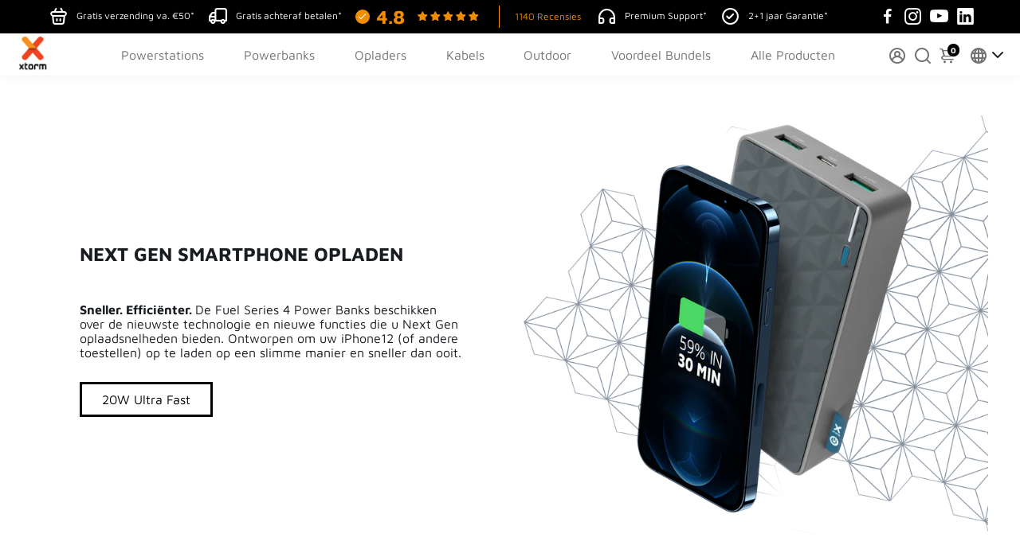

--- FILE ---
content_type: text/html; charset=utf-8
request_url: https://www.xtorm.nl/pages/fuel-series-4
body_size: 100234
content:
<!DOCTYPE html>
<html lang="nl">
  <head>
    <link rel="preconnect" href="https://www.googletagmanager.com">
    <link rel="preconnect" href="https://consent.cookiebot.com" crossorigin>
<link rel="preconnect" href="https://connect.facebook.net" crossorigin>
<link rel="preconnect" href="https://www.clarity.ms" crossorigin>
<link rel="preconnect" href="https://cdnwidget.judge.me" crossorigin>
  <!-- Ecomsend script fix -->
<script defer="defer" src="https://cdn.shopify.com/extensions/34a60296-4c6b-4352-ad58-6395413e0e81/ecomsend-popups-30/assets/react_react-dom.min.js"></script>
 <!-- Ecomsend script fix end -->
    

    
        <link rel="canonical" href="https://www.xtorm.nl/pages/fuel-series-4" />



<link rel="alternate" href="https://www.xtorm.nl/pages/fuel-series-4" hreflang="nl-nl" />
<link rel="alternate" href="https://www.xtorm.de/pages/fuel-series-4" hreflang="de-de" />
<link rel="alternate" href="https://www.xtorm.dk/pages/fuel-series-4" hreflang="da-dk" />
<link rel="alternate" href="https://www.xtorm.fr/pages/fuel-series-4" hreflang="fr-fr" />
<link rel="alternate" href="https://www.xtorm.fr/pages/fuel-series-4" hreflang="fr-be" />
<link rel="alternate" href="https://www.xtorm.eu/pages/fuel-series-4" hreflang="en" />
<link rel="alternate" href="https://www.xtorm.eu/pages/fuel-series-4" hreflang="x-default" />
<!-- In je <head> -->
<script>
  // Definieer dataLayer preventief
  window.dataLayer = window.dataLayer || [];
  
  window.gtag = function() {
    dataLayer.push(arguments);
  }
  
  // Laad GTM met vertraging
  window.addEventListener('load', function() {
    setTimeout(function() {
      var gtmScript = document.createElement('script');
      gtmScript.src = 'https://www.googletagmanager.com/gtm.js?id=GTM-TKLSG9R';
      gtmScript.async = true;
      document.head.appendChild(gtmScript);
    }, 2000); // 2 seconden vertraging
  });
</script>
    
<!-- Google Tag Manager -->
<script data-cookieconsent="ignore">
  window.dataLayer = window.dataLayer || [];
  window.addEventListener('DOMContentLoaded', function() {
    (function(w,d,s,l,i){w[l]=w[l]||[];w[l].push({'gtm.start':
    new Date().getTime(),event:'gtm.js'});var f=d.getElementsByTagName(s)[0],
    j=d.createElement(s);j.defer=true;j.src=
    'https://www.googletagmanager.com/gtm.js?id='+i;f.parentNode.insertBefore(j,f);
    })(window,document,'script','dataLayer','GTM-TKLSG9R');
  });
</script>

<!-- End Google Tag Manager -->

 
       <link rel="preconnect" href="https://schemaplus-cdn.s3.amazonaws.com/">
    <link href="https://theme.boostertheme.com" rel="preconnect" crossorigin>
    <meta charset='utf-8'>
    <meta http-equiv="X-UA-Compatible" content="IE=edge,chrome=1">
    <meta name="viewport" content="width=device-width,initial-scale=1,shrink-to-fit=no">
    
      <script>
	window.dataLayer = window.dataLayer || [];
 	function gtag(){dataLayer.push(arguments);}
 	gtag('js', new Date());
</script>
  

<script>
 	gtag('event', 'page_view', {
 	'ecomm_pagetype': 'other'
 });
</script>

    	<!-- Added by AVADA SEO Suite -->
	
	<!-- /Added by AVADA SEO Suite -->
   
<link rel="preload" href="https://cdn.shopify.com/extensions/2b88bcad-03db-4952-9401-bdd0909b670d/ecomsend-popups-15/assets/style.css" as="style" onload="this.onload=null;this.rel='stylesheet'">
<noscript><link rel="stylesheet" href="https://cdn.shopify.com/extensions/2b88bcad-03db-4952-9401-bdd0909b670d/ecomsend-popups-15/assets/style.css" media="all"></noscript>
 
 <link rel="preload" href="https://cdn.shopify.com/extensions/26f96fa7-461d-42ad-a502-bcbab421a184/upcart-cart-drawer-29/assets/upcart-stylesheet.css" as="style" onload="this.onload=null;this.rel='stylesheet'">

    <title>
  
      Fuel Series 4
      &ndash; Xtorm NL


    </title>
    <meta property="og:url" content="https://www.xtorm.nl/pages/fuel-series-4">
     <meta property="og:site_name" content="Xtorm NL">
<meta property="og:title" content="Fuel Series 4">
    
    <meta name="description" content="" />
    

    


    <link rel="apple-touch-icon" sizes="180x180" href="//www.xtorm.nl/cdn/shop/files/Xtorm-Fav-ico_180x180_crop_center.png?v=1721741162">
    <link rel="icon" type="image/png" sizes="32x32" href="//www.xtorm.nl/cdn/shop/files/Xtorm-Fav-ico_32x32_crop_center.png?v=1721741162">
    <link rel="icon" type="image/png" sizes="16x16" href="//www.xtorm.nl/cdn/shop/files/Xtorm-Fav-ico_16x16_crop_center.png?v=1721741162">
    <link rel="manifest" href="//www.xtorm.nl/cdn/shop/t/39/assets/site.webmanifest?v=55007196257600114611721957353">
    <meta name="msapplication-TileColor" content="">
    <meta name="theme-color" content="">


     <script>window.performance && window.performance.mark && window.performance.mark('shopify.content_for_header.start');</script><meta name="google-site-verification" content="tL3JB2zNZPmoQg8l0JgqsjhXhGIt-ittBh9LjLFHh8I">
<meta name="facebook-domain-verification" content="xjjjmeu5x0od3uusug6f4q9ln67dfn">
<meta id="shopify-digital-wallet" name="shopify-digital-wallet" content="/55648485424/digital_wallets/dialog">
<script async="async" src="/checkouts/internal/preloads.js?locale=nl-NL"></script>
<script id="shopify-features" type="application/json">{"accessToken":"c7c4d4a2f754cc8a685772b4b75f891d","betas":["rich-media-storefront-analytics"],"domain":"www.xtorm.nl","predictiveSearch":true,"shopId":55648485424,"locale":"nl"}</script>
<script>var Shopify = Shopify || {};
Shopify.shop = "xtorm-nl.myshopify.com";
Shopify.locale = "nl";
Shopify.currency = {"active":"EUR","rate":"1.0"};
Shopify.country = "NL";
Shopify.theme = {"name":"Booster Support (productpage issue)","id":170545217866,"schema_name":"Booster-6.1.0","schema_version":"6.1.0","theme_store_id":null,"role":"main"};
Shopify.theme.handle = "null";
Shopify.theme.style = {"id":null,"handle":null};
Shopify.cdnHost = "www.xtorm.nl/cdn";
Shopify.routes = Shopify.routes || {};
Shopify.routes.root = "/";</script>
<script type="module">!function(o){(o.Shopify=o.Shopify||{}).modules=!0}(window);</script>
<script>!function(o){function n(){var o=[];function n(){o.push(Array.prototype.slice.apply(arguments))}return n.q=o,n}var t=o.Shopify=o.Shopify||{};t.loadFeatures=n(),t.autoloadFeatures=n()}(window);</script>
<script id="shop-js-analytics" type="application/json">{"pageType":"page"}</script>
<script defer="defer" async type="module" src="//www.xtorm.nl/cdn/shopifycloud/shop-js/modules/v2/client.init-shop-cart-sync_temwk-5i.nl.esm.js"></script>
<script defer="defer" async type="module" src="//www.xtorm.nl/cdn/shopifycloud/shop-js/modules/v2/chunk.common_CCZ-xm-Q.esm.js"></script>
<script type="module">
  await import("//www.xtorm.nl/cdn/shopifycloud/shop-js/modules/v2/client.init-shop-cart-sync_temwk-5i.nl.esm.js");
await import("//www.xtorm.nl/cdn/shopifycloud/shop-js/modules/v2/chunk.common_CCZ-xm-Q.esm.js");

  window.Shopify.SignInWithShop?.initShopCartSync?.({"fedCMEnabled":true,"windoidEnabled":true});

</script>
<script>(function() {
  var isLoaded = false;
  function asyncLoad() {
    if (isLoaded) return;
    isLoaded = true;
    var urls = ["https:\/\/storage.nfcube.com\/instafeed-b02b2a177c1a297912d136f1b859ed6a.js?shop=xtorm-nl.myshopify.com","https:\/\/cdn1.profitmetrics.io\/F66E5E1210A6A8D1\/shopify-bundle.js?shop=xtorm-nl.myshopify.com"];
    for (var i = 0; i < urls.length; i++) {
      var s = document.createElement('script');
      s.type = 'text/javascript';
      s.async = true;
      s.src = urls[i];
      var x = document.getElementsByTagName('script')[0];
      x.parentNode.insertBefore(s, x);
    }
  };
  if(window.attachEvent) {
    window.attachEvent('onload', asyncLoad);
  } else {
    window.addEventListener('load', asyncLoad, false);
  }
})();</script>
<script id="__st">var __st={"a":55648485424,"offset":3600,"reqid":"3cbe1e1c-6269-4869-bf4b-4d19fb663ccc-1768969524","pageurl":"www.xtorm.nl\/pages\/fuel-series-4","s":"pages-85861662768","u":"a40ca076d2fb","p":"page","rtyp":"page","rid":85861662768};</script>
<script>window.ShopifyPaypalV4VisibilityTracking = true;</script>
<script id="captcha-bootstrap">!function(){'use strict';const t='contact',e='account',n='new_comment',o=[[t,t],['blogs',n],['comments',n],[t,'customer']],c=[[e,'customer_login'],[e,'guest_login'],[e,'recover_customer_password'],[e,'create_customer']],r=t=>t.map((([t,e])=>`form[action*='/${t}']:not([data-nocaptcha='true']) input[name='form_type'][value='${e}']`)).join(','),a=t=>()=>t?[...document.querySelectorAll(t)].map((t=>t.form)):[];function s(){const t=[...o],e=r(t);return a(e)}const i='password',u='form_key',d=['recaptcha-v3-token','g-recaptcha-response','h-captcha-response',i],f=()=>{try{return window.sessionStorage}catch{return}},m='__shopify_v',_=t=>t.elements[u];function p(t,e,n=!1){try{const o=window.sessionStorage,c=JSON.parse(o.getItem(e)),{data:r}=function(t){const{data:e,action:n}=t;return t[m]||n?{data:e,action:n}:{data:t,action:n}}(c);for(const[e,n]of Object.entries(r))t.elements[e]&&(t.elements[e].value=n);n&&o.removeItem(e)}catch(o){console.error('form repopulation failed',{error:o})}}const l='form_type',E='cptcha';function T(t){t.dataset[E]=!0}const w=window,h=w.document,L='Shopify',v='ce_forms',y='captcha';let A=!1;((t,e)=>{const n=(g='f06e6c50-85a8-45c8-87d0-21a2b65856fe',I='https://cdn.shopify.com/shopifycloud/storefront-forms-hcaptcha/ce_storefront_forms_captcha_hcaptcha.v1.5.2.iife.js',D={infoText:'Beschermd door hCaptcha',privacyText:'Privacy',termsText:'Voorwaarden'},(t,e,n)=>{const o=w[L][v],c=o.bindForm;if(c)return c(t,g,e,D).then(n);var r;o.q.push([[t,g,e,D],n]),r=I,A||(h.body.append(Object.assign(h.createElement('script'),{id:'captcha-provider',async:!0,src:r})),A=!0)});var g,I,D;w[L]=w[L]||{},w[L][v]=w[L][v]||{},w[L][v].q=[],w[L][y]=w[L][y]||{},w[L][y].protect=function(t,e){n(t,void 0,e),T(t)},Object.freeze(w[L][y]),function(t,e,n,w,h,L){const[v,y,A,g]=function(t,e,n){const i=e?o:[],u=t?c:[],d=[...i,...u],f=r(d),m=r(i),_=r(d.filter((([t,e])=>n.includes(e))));return[a(f),a(m),a(_),s()]}(w,h,L),I=t=>{const e=t.target;return e instanceof HTMLFormElement?e:e&&e.form},D=t=>v().includes(t);t.addEventListener('submit',(t=>{const e=I(t);if(!e)return;const n=D(e)&&!e.dataset.hcaptchaBound&&!e.dataset.recaptchaBound,o=_(e),c=g().includes(e)&&(!o||!o.value);(n||c)&&t.preventDefault(),c&&!n&&(function(t){try{if(!f())return;!function(t){const e=f();if(!e)return;const n=_(t);if(!n)return;const o=n.value;o&&e.removeItem(o)}(t);const e=Array.from(Array(32),(()=>Math.random().toString(36)[2])).join('');!function(t,e){_(t)||t.append(Object.assign(document.createElement('input'),{type:'hidden',name:u})),t.elements[u].value=e}(t,e),function(t,e){const n=f();if(!n)return;const o=[...t.querySelectorAll(`input[type='${i}']`)].map((({name:t})=>t)),c=[...d,...o],r={};for(const[a,s]of new FormData(t).entries())c.includes(a)||(r[a]=s);n.setItem(e,JSON.stringify({[m]:1,action:t.action,data:r}))}(t,e)}catch(e){console.error('failed to persist form',e)}}(e),e.submit())}));const S=(t,e)=>{t&&!t.dataset[E]&&(n(t,e.some((e=>e===t))),T(t))};for(const o of['focusin','change'])t.addEventListener(o,(t=>{const e=I(t);D(e)&&S(e,y())}));const B=e.get('form_key'),M=e.get(l),P=B&&M;t.addEventListener('DOMContentLoaded',(()=>{const t=y();if(P)for(const e of t)e.elements[l].value===M&&p(e,B);[...new Set([...A(),...v().filter((t=>'true'===t.dataset.shopifyCaptcha))])].forEach((e=>S(e,t)))}))}(h,new URLSearchParams(w.location.search),n,t,e,['guest_login'])})(!0,!0)}();</script>
<script integrity="sha256-4kQ18oKyAcykRKYeNunJcIwy7WH5gtpwJnB7kiuLZ1E=" data-source-attribution="shopify.loadfeatures" defer="defer" src="//www.xtorm.nl/cdn/shopifycloud/storefront/assets/storefront/load_feature-a0a9edcb.js" crossorigin="anonymous"></script>
<script data-source-attribution="shopify.dynamic_checkout.dynamic.init">var Shopify=Shopify||{};Shopify.PaymentButton=Shopify.PaymentButton||{isStorefrontPortableWallets:!0,init:function(){window.Shopify.PaymentButton.init=function(){};var t=document.createElement("script");t.src="https://www.xtorm.nl/cdn/shopifycloud/portable-wallets/latest/portable-wallets.nl.js",t.type="module",document.head.appendChild(t)}};
</script>
<script data-source-attribution="shopify.dynamic_checkout.buyer_consent">
  function portableWalletsHideBuyerConsent(e){var t=document.getElementById("shopify-buyer-consent"),n=document.getElementById("shopify-subscription-policy-button");t&&n&&(t.classList.add("hidden"),t.setAttribute("aria-hidden","true"),n.removeEventListener("click",e))}function portableWalletsShowBuyerConsent(e){var t=document.getElementById("shopify-buyer-consent"),n=document.getElementById("shopify-subscription-policy-button");t&&n&&(t.classList.remove("hidden"),t.removeAttribute("aria-hidden"),n.addEventListener("click",e))}window.Shopify?.PaymentButton&&(window.Shopify.PaymentButton.hideBuyerConsent=portableWalletsHideBuyerConsent,window.Shopify.PaymentButton.showBuyerConsent=portableWalletsShowBuyerConsent);
</script>
<script data-source-attribution="shopify.dynamic_checkout.cart.bootstrap">document.addEventListener("DOMContentLoaded",(function(){function t(){return document.querySelector("shopify-accelerated-checkout-cart, shopify-accelerated-checkout")}if(t())Shopify.PaymentButton.init();else{new MutationObserver((function(e,n){t()&&(Shopify.PaymentButton.init(),n.disconnect())})).observe(document.body,{childList:!0,subtree:!0})}}));
</script>

<script>window.performance && window.performance.mark && window.performance.mark('shopify.content_for_header.end');</script>
  

    <style>
               @font-face {
  font-family: "Maven Pro";
  font-weight: 400;
  font-style: normal;
  src: url("//www.xtorm.nl/cdn/fonts/maven_pro/mavenpro_n4.c68ed1d8b5c0af622b14d3bb80bf3ead8907ac11.woff2") format("woff2"),
       url("//www.xtorm.nl/cdn/fonts/maven_pro/mavenpro_n4.522bf9c765ae9601c2a4846d60057ced1efdcde2.woff") format("woff");
font-display: swap;}
      @font-face {
  font-family: "Maven Pro";
  font-weight: 400;
  font-style: normal;
  src: url("//www.xtorm.nl/cdn/fonts/maven_pro/mavenpro_n4.c68ed1d8b5c0af622b14d3bb80bf3ead8907ac11.woff2") format("woff2"),
       url("//www.xtorm.nl/cdn/fonts/maven_pro/mavenpro_n4.522bf9c765ae9601c2a4846d60057ced1efdcde2.woff") format("woff");
font-display: swap;}
     @font-face {
  font-family: "Maven Pro";
  font-weight: 600;
  font-style: normal;
  src: url("//www.xtorm.nl/cdn/fonts/maven_pro/mavenpro_n6.05e6df69bb75d015ee18df5f5798f1259a61f1c5.woff2") format("woff2"),
       url("//www.xtorm.nl/cdn/fonts/maven_pro/mavenpro_n6.2a247e47cebb2168b097c70ce14ff7d72107293f.woff") format("woff");
font-display: swap;}
     @font-face {
  font-family: "Maven Pro";
  font-weight: 700;
  font-style: normal;
  src: url("//www.xtorm.nl/cdn/fonts/maven_pro/mavenpro_n7.1cf8ef6e1971df8c9c821bcb73da0b10e0c49a8b.woff2") format("woff2"),
       url("//www.xtorm.nl/cdn/fonts/maven_pro/mavenpro_n7.1ecc5b9854a5f30ff1b42559ffcca41d24759633.woff") format("woff");
font-display: swap;}
 :root{--baseFont: "Maven Pro", sans-serif;--titleFont: "Maven Pro", sans-serif;--smallFontSize: 14px;--baseFontSize: 16px;--mediumFontSize: 34px;--mediumSubtitleFontSize: 27.2px;--bigFontSize: 48px;--headingFontSize: 34px;--subHeadingFontSize: 18px;--bodyBackgroundColor: #FFFFFF;--textColor:  #191d21;--titleColor: #202626;--secondaryBodyBackgroundColor: #EFEFEF;--secondaryTextColor: #686363;--linkColor: #2B2F3D;--gLinkColor: #2B2F3D;--accentColor: #000000;--accentColor005: rgba(0, 0, 0, 0.05);--accentColor01: rgba(0, 0, 0, 0.1);--accentColor025: rgba(0, 0, 0, 0.25);--accentColor05: rgba(0, 0, 0, 0.5);--accentColor075: rgba(0, 0, 0, 0.75);--accentTextColor: #FFFFFF;--secondaryAccentColor: #00b900;--secondaryAccentTextColor: #FFFFFF;--disabledBackgroundColor: ;--disabledTextColor: ;--alertColor: #EF0000;--alertColor005: rgba(239, 0, 0, 0.05);--borderRadius: 0px;--borderRadiusSmall: 5px;--cardPadding: 6px;--maxwidth:1200px;;--inputFill: #EFEFEF;--inputContent: #000000}*{box-sizing:border-box;backface-visibility:hidden}html{-webkit-text-size-adjust:100%}body{margin:0}main{display:block}hr{box-sizing:content-box;height:0;overflow:visible}pre{font-family:monospace, monospace;font-size:1em}a{background-color:transparent}abbr[title]{border-bottom:none;text-decoration:underline;text-decoration:underline dotted}b,strong{font-weight:bolder}code,kbd,samp{font-family:monospace, monospace;font-size:1em}small{font-size:80%}sub,sup{font-size:75%;line-height:0;position:relative;vertical-align:baseline}sub{bottom:-0.25em}sup{top:-0.5em}img{border-style:none;max-width:100%;height:auto}button,input,optgroup,select,textarea{font-family:inherit;font-size:100%;line-height:1.15;margin:0;background:var(--inputFill);color:var(--inputContent);border:1px solid #e2e2e2;border-radius:var(--borderRadiusSmall)}button:hover,select:hover{cursor:pointer}button,input{overflow:visible}button,select{text-transform:none}button,[type="button"],[type="reset"],[type="submit"]{-webkit-appearance:button}button::-moz-focus-inner,[type="button"]::-moz-focus-inner,[type="reset"]::-moz-focus-inner,[type="submit"]::-moz-focus-inner{border-style:none;padding:0}button:-moz-focusring,[type="button"]:-moz-focusring,[type="reset"]:-moz-focusring,[type="submit"]:-moz-focusring{outline:1px dotted ButtonText}fieldset{padding:0.35em 0.75em 0.625em}legend{box-sizing:border-box;color:inherit;display:table;max-width:100%;padding:0;white-space:normal}progress{vertical-align:baseline}textarea{overflow:auto}[type="checkbox"],[type="radio"]{box-sizing:border-box;padding:0}[type="number"]::-webkit-inner-spin-button,[type="number"]::-webkit-outer-spin-button{height:auto}[type="search"]{-webkit-appearance:textfield;outline-offset:-2px}[type="search"]::-webkit-search-decoration{-webkit-appearance:none}::-webkit-file-upload-button{-webkit-appearance:button;font:inherit}details{display:block}summary{display:list-item}template{display:none}[hidden]{display:none}:focus{outline:0}select:focus,input:focus{border:1px solid darken(#e2e2e2, 20%)}[class^="col"] p{width:100%}.container-fluid,.container{margin-right:auto;margin-left:auto}.row-container{margin:auto auto}.row{position:relative;display:-webkit-box;display:-ms-flexbox;display:flex;-webkit-box-flex:0;-ms-flex:0 1 auto;flex:0 1 auto;-webkit-box-orient:horizontal;-webkit-box-direction:normal;-ms-flex-direction:row;flex-direction:row;-ms-flex-wrap:wrap;flex-wrap:wrap;width:100%}.row.reverse{-webkit-box-orient:horizontal;-webkit-box-direction:reverse;-ms-flex-direction:row-reverse;flex-direction:row-reverse}.col.reverse{-webkit-box-orient:vertical;-webkit-box-direction:reverse;-ms-flex-direction:column-reverse;flex-direction:column-reverse}.hide{display:none !important}.col-min,.col,.col-1,.col-2,.col-3,.col-4,.col-5,.col-6,.col-7,.col-8,.col-9,.col-10,.col-11,.col-12,.col-offset-0,.col-offset-1,.col-offset-2,.col-offset-3,.col-offset-4,.col-offset-5,.col-offset-6,.col-offset-7,.col-offset-8,.col-offset-9,.col-offset-10,.col-offset-11,.col-offset-12{display:flex;-webkit-box-flex:0;-ms-flex:0 0 auto;flex:0 0 auto;padding-right:12px;padding-left:12px}.col-min{max-width:100%}.col{-webkit-box-flex:1;-ms-flex-positive:1;flex-grow:1;-ms-flex-preferred-size:0;flex-basis:0;max-width:100%}.col-1{-ms-flex-preferred-size:8.33333333%;flex-basis:8.33333333%;max-width:8.33333333%}.col-2{-ms-flex-preferred-size:16.66666667%;flex-basis:16.66666667%;max-width:16.66666667%}.col-3{-ms-flex-preferred-size:25%;flex-basis:25%;max-width:25%}.col-4{-ms-flex-preferred-size:33.33333333%;flex-basis:33.33333333%;max-width:33.33333333%}.col-5{-ms-flex-preferred-size:41.66666667%;flex-basis:41.66666667%;max-width:41.66666667%}.col-6{-ms-flex-preferred-size:50%;flex-basis:50%;max-width:50%}.col-7{-ms-flex-preferred-size:58.33333333%;flex-basis:58.33333333%;max-width:58.33333333%}.col-8{-ms-flex-preferred-size:66.66666667%;flex-basis:66.66666667%;max-width:66.66666667%}.col-9{-ms-flex-preferred-size:75%;flex-basis:75%;max-width:75%}.col-10{-ms-flex-preferred-size:83.33333333%;flex-basis:83.33333333%;max-width:83.33333333%}.col-11{-ms-flex-preferred-size:91.66666667%;flex-basis:91.66666667%;max-width:91.66666667%}.col-12{-ms-flex-preferred-size:100%;flex-basis:100%;max-width:100%}.col-offset-0{margin-left:0}.col-offset-1{margin-left:8.33333333%}.col-offset-2{margin-left:16.66666667%}.col-offset-3{margin-left:25%}.col-offset-4{margin-left:33.33333333%}.col-offset-5{margin-left:41.66666667%}.col-offset-6{margin-left:50%}.col-offset-7{margin-left:58.33333333%}.col-offset-8{margin-left:66.66666667%}.col-offset-9{margin-left:75%}.col-offset-10{margin-left:83.33333333%}.col-offset-11{margin-left:91.66666667%}.start{-webkit-box-pack:start;-ms-flex-pack:start;justify-content:flex-start;justify-items:flex-start;text-align:left;text-align:start}.center{-webkit-box-pack:center;-ms-flex-pack:center;justify-content:center;justify-items:center;text-align:center}.end{-webkit-box-pack:end;-ms-flex-pack:end;justify-content:flex-end;justify-items:flex-end;text-align:right;text-align:end}.top{-webkit-box-align:start;-ms-flex-align:start;align-items:flex-start;align-content:flex-start}.middle{-webkit-box-align:center;-ms-flex-align:center;align-items:center;align-content:center}.bottom{-webkit-box-align:end;-ms-flex-align:end;align-items:flex-end;align-content:flex-end}.around{-ms-flex-pack:distribute;justify-content:space-around}.between{-webkit-box-pack:justify;-ms-flex-pack:justify;justify-content:space-between}.first{-webkit-box-ordinal-group:0;-ms-flex-order:-1;order:-1}.last{-webkit-box-ordinal-group:2;-ms-flex-order:1;order:1}@media only screen and (min-width: 600px){.col-sm-min,.col-sm,.col-sm-1,.col-sm-2,.col-sm-3,.col-sm-4,.col-sm-5,.col-sm-6,.col-sm-7,.col-sm-8,.col-sm-9,.col-sm-10,.col-sm-11,.col-sm-12,.col-sm-offset-0,.col-sm-offset-1,.col-sm-offset-2,.col-sm-offset-3,.col-sm-offset-4,.col-sm-offset-5,.col-sm-offset-6,.col-sm-offset-7,.col-sm-offset-8,.col-sm-offset-9,.col-sm-offset-10,.col-sm-offset-11,.col-sm-offset-12{display:flex;-webkit-box-flex:0;-ms-flex:0 0 auto;flex:0 0 auto;padding-right:12px;padding-left:12px}.col-sm{-webkit-box-flex:1;-ms-flex-positive:1;flex-grow:1;-ms-flex-preferred-size:0;flex-basis:0;max-width:100%}.col-sm-1{-ms-flex-preferred-size:8.33333333%;flex-basis:8.33333333%;max-width:8.33333333%}.col-sm-2{-ms-flex-preferred-size:16.66666667%;flex-basis:16.66666667%;max-width:16.66666667%}.col-sm-3{-ms-flex-preferred-size:25%;flex-basis:25%;max-width:25%}.col-sm-4{-ms-flex-preferred-size:33.33333333%;flex-basis:33.33333333%;max-width:33.33333333%}.col-sm-5{-ms-flex-preferred-size:41.66666667%;flex-basis:41.66666667%;max-width:41.66666667%}.col-sm-6{-ms-flex-preferred-size:50%;flex-basis:50%;max-width:50%}.col-sm-7{-ms-flex-preferred-size:58.33333333%;flex-basis:58.33333333%;max-width:58.33333333%}.col-sm-8{-ms-flex-preferred-size:66.66666667%;flex-basis:66.66666667%;max-width:66.66666667%}.col-sm-9{-ms-flex-preferred-size:75%;flex-basis:75%;max-width:75%}.col-sm-10{-ms-flex-preferred-size:83.33333333%;flex-basis:83.33333333%;max-width:83.33333333%}.col-sm-11{-ms-flex-preferred-size:91.66666667%;flex-basis:91.66666667%;max-width:91.66666667%}.col-sm-12{-ms-flex-preferred-size:100%;flex-basis:100%;max-width:100%}.col-sm-offset-0{margin-left:0}.col-sm-offset-1{margin-left:8.33333333%}.col-sm-offset-2{margin-left:16.66666667%}.col-sm-offset-3{margin-left:25%}.col-sm-offset-4{margin-left:33.33333333%}.col-sm-offset-5{margin-left:41.66666667%}.col-sm-offset-6{margin-left:50%}.col-sm-offset-7{margin-left:58.33333333%}.col-sm-offset-8{margin-left:66.66666667%}.col-sm-offset-9{margin-left:75%}.col-sm-offset-10{margin-left:83.33333333%}.col-sm-offset-11{margin-left:91.66666667%}.start-sm{-webkit-box-pack:start;-ms-flex-pack:start;justify-content:flex-start;text-align:left;text-align:start}.center-sm{-webkit-box-pack:center;-ms-flex-pack:center;justify-content:center;text-align:center}.end-sm{-webkit-box-pack:end;-ms-flex-pack:end;justify-content:flex-end;text-align:right;text-align:end}.top-sm{-webkit-box-align:start;-ms-flex-align:start;align-items:flex-start}.middle-sm{-webkit-box-align:center;-ms-flex-align:center;align-items:center}.bottom-sm{-webkit-box-align:end;-ms-flex-align:end;align-items:flex-end}.around-sm{-ms-flex-pack:distribute;justify-content:space-around}.between-sm{-webkit-box-pack:justify;-ms-flex-pack:justify;justify-content:space-between}.first-sm{-webkit-box-ordinal-group:0;-ms-flex-order:-1;order:-1}.last-sm{-webkit-box-ordinal-group:2;-ms-flex-order:1;order:1}}@media only screen and (min-width: 768px){.col-md-min,.col-md,.col-md-1,.col-md-2,.col-md-3,.col-md-4,.col-md-5,.col-md-6,.col-md-7,.col-md-8,.col-md-9,.col-md-10,.col-md-11,.col-md-12,.col-md-1-5,.col-md-offset-0,.col-md-offset-1,.col-md-offset-2,.col-md-offset-3,.col-md-offset-4,.col-md-offset-5,.col-md-offset-6,.col-md-offset-7,.col-md-offset-8,.col-md-offset-9,.col-md-offset-10,.col-md-offset-11,.col-md-offset-12{display:flex;-webkit-box-flex:0;-ms-flex:0 0 auto;flex:0 0 auto;padding-right:12px;padding-left:12px}.col-md{-webkit-box-flex:1;-ms-flex-positive:1;flex-grow:1;-ms-flex-preferred-size:0;flex-basis:0;max-width:100%}.col-md-1-5{-ms-flex-preferred-size:20%;flex-basis:20%;max-width:20%}.col-md-1{-ms-flex-preferred-size:8.33333333%;flex-basis:8.33333333%;max-width:8.33333333%}.col-md-2{-ms-flex-preferred-size:16.66666667%;flex-basis:16.66666667%;max-width:16.66666667%}.col-md-3{-ms-flex-preferred-size:25%;flex-basis:25%;max-width:25%}.col-md-4{-ms-flex-preferred-size:33.33333333%;flex-basis:33.33333333%;max-width:33.33333333%}.col-md-5{-ms-flex-preferred-size:41.66666667%;flex-basis:41.66666667%;max-width:41.66666667%}.col-md-6{-ms-flex-preferred-size:50%;flex-basis:50%;max-width:50%}.col-md-7{-ms-flex-preferred-size:58.33333333%;flex-basis:58.33333333%;max-width:58.33333333%}.col-md-8{-ms-flex-preferred-size:66.66666667%;flex-basis:66.66666667%;max-width:66.66666667%}.col-md-9{-ms-flex-preferred-size:75%;flex-basis:75%;max-width:75%}.col-md-10{-ms-flex-preferred-size:83.33333333%;flex-basis:83.33333333%;max-width:83.33333333%}.col-md-11{-ms-flex-preferred-size:91.66666667%;flex-basis:91.66666667%;max-width:91.66666667%}.col-md-12{-ms-flex-preferred-size:100%;flex-basis:100%;max-width:100%}.col-md-offset-0{margin-left:0}.col-md-offset-1{margin-left:8.33333333%}.col-md-offset-2{margin-left:16.66666667%}.col-md-offset-3{margin-left:25%}.col-md-offset-4{margin-left:33.33333333%}.col-md-offset-5{margin-left:41.66666667%}.col-md-offset-6{margin-left:50%}.col-md-offset-7{margin-left:58.33333333%}.col-md-offset-8{margin-left:66.66666667%}.col-md-offset-9{margin-left:75%}.col-md-offset-10{margin-left:83.33333333%}.col-md-offset-11{margin-left:91.66666667%}.start-md{-webkit-box-pack:start;-ms-flex-pack:start;justify-content:flex-start;text-align:left;text-align:start}.center-md{-webkit-box-pack:center;-ms-flex-pack:center;justify-content:center;text-align:center}.end-md{-webkit-box-pack:end;-ms-flex-pack:end;justify-content:flex-end;text-align:right;text-align:end}.top-md{-webkit-box-align:start;-ms-flex-align:start;align-items:flex-start}.middle-md{-webkit-box-align:center;-ms-flex-align:center;align-items:center}.bottom-md{-webkit-box-align:end;-ms-flex-align:end;align-items:flex-end}.around-md{-ms-flex-pack:distribute;justify-content:space-around}.between-md{-webkit-box-pack:justify;-ms-flex-pack:justify;justify-content:space-between}.first-md{-webkit-box-ordinal-group:0;-ms-flex-order:-1;order:-1}.last-md{-webkit-box-ordinal-group:2;-ms-flex-order:1;order:1}}@media only screen and (min-width: 1024px){.col-lg-min,.col-lg,.col-lg-1,.col-lg-2,.col-lg-3,.col-lg-4,.col-lg-5,.col-lg-1-5,.col-lg-6,.col-lg-7,.col-lg-8,.col-lg-9,.col-lg-10,.col-lg-11,.col-lg-12,.col-lg-offset-0,.col-lg-offset-1,.col-lg-offset-2,.col-lg-offset-3,.col-lg-offset-4,.col-lg-offset-5,.col-lg-offset-6,.col-lg-offset-7,.col-lg-offset-8,.col-lg-offset-9,.col-lg-offset-10,.col-lg-offset-11,.col-lg-offset-12{display:flex;-webkit-box-flex:0;-ms-flex:0 0 auto;flex:0 0 auto;padding-right:12px;padding-left:12px}.col-lg{-webkit-box-flex:1;-ms-flex-positive:1;flex-grow:1;-ms-flex-preferred-size:0;flex-basis:0;max-width:100%}.col-lg-1{-ms-flex-preferred-size:8.33333333%;flex-basis:8.33333333%;max-width:8.33333333%}.col-lg-2{-ms-flex-preferred-size:16.66666667%;flex-basis:16.66666667%;max-width:16.66666667%}.col-lg-1-5{-ms-flex-preferred-size:20%;flex-basis:20%;max-width:20%}.col-lg-3{-ms-flex-preferred-size:25%;flex-basis:25%;max-width:25%}.col-lg-4{-ms-flex-preferred-size:33.33333333%;flex-basis:33.33333333%;max-width:33.33333333%}.col-lg-5{-ms-flex-preferred-size:41.66666667%;flex-basis:41.66666667%;max-width:41.66666667%}.col-lg-6{-ms-flex-preferred-size:50%;flex-basis:50%;max-width:50%}.col-lg-7{-ms-flex-preferred-size:58.33333333%;flex-basis:58.33333333%;max-width:58.33333333%}.col-lg-8{-ms-flex-preferred-size:66.66666667%;flex-basis:66.66666667%;max-width:66.66666667%}.col-lg-9{-ms-flex-preferred-size:75%;flex-basis:75%;max-width:75%}.col-lg-10{-ms-flex-preferred-size:83.33333333%;flex-basis:83.33333333%;max-width:83.33333333%}.col-lg-11{-ms-flex-preferred-size:91.66666667%;flex-basis:91.66666667%;max-width:91.66666667%}.col-lg-12{-ms-flex-preferred-size:100%;flex-basis:100%;max-width:100%}.col-lg-offset-0{margin-left:0}.col-lg-offset-1{margin-left:8.33333333%}.col-lg-offset-2{margin-left:16.66666667%}.col-lg-offset-3{margin-left:25%}.col-lg-offset-4{margin-left:33.33333333%}.col-lg-offset-5{margin-left:41.66666667%}.col-lg-offset-6{margin-left:50%}.col-lg-offset-7{margin-left:58.33333333%}.col-lg-offset-8{margin-left:66.66666667%}.col-lg-offset-9{margin-left:75%}.col-lg-offset-10{margin-left:83.33333333%}.col-lg-offset-11{margin-left:91.66666667%}.start-lg{-webkit-box-pack:start;-ms-flex-pack:start;justify-content:flex-start;text-align:left;text-align:start}.center-lg{-webkit-box-pack:center;-ms-flex-pack:center;justify-content:center;text-align:center}.end-lg{-webkit-box-pack:end;-ms-flex-pack:end;justify-content:flex-end;text-align:right;text-align:end}.top-lg{-webkit-box-align:start;-ms-flex-align:start;align-items:flex-start}.middle-lg{-webkit-box-align:center;-ms-flex-align:center;align-items:center}.bottom-lg{-webkit-box-align:end;-ms-flex-align:end;align-items:flex-end}.around-lg{-ms-flex-pack:distribute;justify-content:space-around}.between-lg{-webkit-box-pack:justify;-ms-flex-pack:justify;justify-content:space-between}.first-lg{-webkit-box-ordinal-group:0;-ms-flex-order:-1;order:-1}.last-lg{-webkit-box-ordinal-group:2;-ms-flex-order:1;order:1}}.primaryCombo{background-color:var(--accentColor);color:var(--accentTextColor)}.primaryCombo--reversed{background-color:var(--accentTextColor);color:var(--accentColor)}.secondaryCombo{background-color:var(--secondaryAccentColor);color:var(--secondaryAccentTextColor)}.secondaryCombo--reversed{background-color:var(--secondaryAccentTextColor);color:var(--secondaryAccentColor)}.unflex{display:block}.flex{display:flex}::-moz-selection{color:var(--accentTextColor);background:var(--accentColor)}::selection{color:var(--accentTextColor);background:var(--accentColor)}table{border:1px inset transparent;border-collapse:collapse}td,th{padding:16px}tr{transition:background-color 0.15s}tr:nth-child(even){background-color:rgba(239, 239, 239, 0.85);color:var(--secondaryTextColor)}tr:hover{background-color:var(--secondaryBodyBackgroundColor)}.h-reset,.h-reset--all h1,.h-reset--all h2,.h-reset--all h3,.h-reset--all h4,.h-reset--all h5,.h-reset--all h6{margin:0;line-height:1em;font-weight:normal}.urgency__text span p{margin:0}h1,h2,h3{font-family:var(--titleFont)}h1,h2{font-weight:400;color:var(--titleColor)}p,span{color:var(--textColor)}.p-reset,.p-reset--all p{line-height:1.35em;margin:0}a{color:var(--linkColor)}a:not(.button):hover{color:var(--accentColor)}.inherit .s__block *:not(.button):not(.tag):not(.countdown),.footer.inherit *:not(.button),.subfooter.inherit *:not(.button),.info-bar *,.bcard--default .inherit *,.slide .inherit *,.banner.inherit *{color:inherit}.max-width,.layout__boxed,.layout__stretchBg>.layout__content{max-width:var(--maxwidth);margin-right:auto;margin-left:auto;width:100%;position:relative}.raw__content{padding-left:0.75rem;padding-right:0.75rem}.layout__boxed>.layout__content,.layout__stretchContent>.layout__content{margin-right:auto;margin-left:auto;width:100%;position:relative}html,body{height:100%}.container{min-height:100vh;display:flex;flex-direction:column}main{display:flex;flex-direction:column;flex:1 1 auto}.wrapper--bottom{margin-top:auto;padding-top:48px}body{font-family:var(--baseFont);font-weight:400;font-size:var(--baseFontSize);background:var(--bodyBackgroundColor);color:var(--textColor)}input{border-radius:var(--borderRadiusSmall)}.svg-icon{height:20px;width:20px;max-height:100%;fill:currentColor}.icon-link{height:100%;line-height:0;max-height:20px;margin:0px 4px !important}.icon-link .uil{font-size:25px;color:currentColor}.icon-link .uil.uil-facebook-f{font-size:22px}.icon-link .uil.uil-whatsapp{font-size:23px;line-height:20px}.icon-link .uil::before{line-height:20px;margin:0px !important;padding:0px}.overlay{position:absolute;width:100%;height:100%;top:0;left:0}.self__align--center{align-self:center}.self__align--top{align-self:flex-start}.self__align--bottom{align-self:flex-end}.self__justify--start{justify-self:flex-start}.self__justify--center{justify-self:center}.self__justify--end{justify-self:flex-end}.border-radius{border-radius:var(--borderRadius)}.border-radius--small{border-radius:var(--borderRadiusSmall)}.margin__vertical{margin-top:12px;margin-bottom:12px}.margin__horizontal{margin-left:12px;margin-right:12px}.margin--4{margin:4px}.margin__bottom--12{margin-bottom:12px}.margin__horizontal--4{margin-left:4px;margin-right:4px}.margin--8{margin:8px}.margin--16{margin:16px}.padding__horizontal{padding-left:12px;padding-right:12px}.padding__vertical{padding-top:12px;padding-bottom:12px}.bg__top{background-position:top}.bg__bottom{background-position:bottom}.bg__middle{background-position:center}.disable-select{-webkit-touch-callout:none;-webkit-user-select:none;-khtml-user-select:none;-moz-user-select:none;-ms-user-select:none;user-select:none}.fancy-scroll::-webkit-scrollbar{width:3px}.fancy-scroll::-webkit-scrollbar-track{background:#f1f1f1}.fancy-scroll::-webkit-scrollbar-thumb{background:#888}.fancy-scroll::-webkit-scrollbar-thumb:hover{background:#555}.hidden-scroll::-webkit-scrollbar{width:0px}.hidden-scroll::-webkit-scrollbar-track{background:transparent}.hidden-scroll::-webkit-scrollbar-thumb{background:transparent}.hidden-scroll::-webkit-scrollbar-thumb:hover{background:transparent}select{padding:0.5rem;border-radius:var(--borderRadiusSmall);font-size:var(--smallFontSize)}.booster__popup--holder{position:fixed;right:10px;top:10px;z-index:99;max-width:calc(100% - 20px)}.booster__popup{opacity:0;padding:10px;margin-top:10px;max-width:100%;display:block;text-decoration:none !important}.booster__popup--error{background:var(--alertColor);color:var(--accentTextColor) !important}.booster__popup--info,.booster__popup--success{background:var(--accentColor);color:var(--accentTextColor) !important}.booster__popup--warning{background:#ffe58e;color:black !important}.banner{margin-bottom:24px;padding:24px}.description--collapse{display:-webkit-box;-webkit-box-orient:vertical;overflow:hidden;-webkit-line-clamp:1;text-overflow:ellipsis}.description--collapse>*:not(style):not(script){display:inline-block;min-width:100%}.readMore__toggle{margin-top:12px;display:inline-block}.readMore__toggle:hover{cursor:pointer}.readMore__toggle::after{content:' more'}.pagination{margin:24px 0px}.pagination__page{margin:0px 4px !important;padding:6px 12px;text-decoration:none;transition:all 0.15s;border-radius:var(--borderRadiusSmall)}.pagination__page .uil::before{margin:0px !important}.pagination__page:hover{color:var(--accentColor);background:rgba(0, 0, 0, 0.1)}.pagination__page--current,.pagination__page--current:hover{color:var(--accentTextColor);background:var(--accentColor)}@media screen and (max-width: 767px){.pagination__page{padding:6px}}[data-bstr-slide-holder]{overflow:hidden;overflow-x:scroll;-ms-overflow-style:none;scrollbar-width:none;scroll-behavior:smooth;scroll-snap-type:x mandatory;display:flex;flex-wrap:nowrap}[data-bstr-slide-holder]::-webkit-scrollbar{display:none}[data-bstr-slider-orientation="vertical"]{overflow:hidden;overflow-y:scroll;scroll-snap-type:y mandatory;padding-left:0;scroll-padding-left:0;flex-direction:column}[data-bstr-slide]{scroll-snap-align:start}.nav__utils{justify-content:flex-end}.page__header .logo--transparent{display:none}.header__plist--item{display:flex;margin-bottom:0.5rem}.header__plist--item>a{flex-shrink:0}.header__plist--image{height:80px;width:80px;object-fit:cover;flex-shrink:0;margin-right:0.5rem}.header__plist--name{display:block;margin-bottom:0.35rem;white-space:normal}.header__utility>*:hover,.header__utility .uil:hover{cursor:pointer;color:var(--accent)}.header__utility>*:not(:first-child){margin-left:.15rem}.search__icon{color:inherit}#user__button:checked+.user__holder,#i18n__button:checked+.i18n__holder{height:auto;padding:24px;opacity:1}#user__button:checked+.user__holder{padding-bottom:16px}#user__button:checked ~ .overlay,#i18n__button:checked ~ .overlay{display:block;background:black;opacity:.2}.user__button label,.i18n__button label{position:relative;z-index:1}.user__holder,.i18n__holder{position:absolute;margin-top:12px;background:var(--bodyBackgroundColor);min-width:200px;right:0px;box-shadow:0px 0px 10px rgba(0,0,0,0.08);text-align:left;display:block;height:0;overflow:hidden;opacity:0;transition:opacity 0.25s;padding:0px;z-index:999;color:var(--textColor);font-size:initial}.user__button .overlay,.i18n__button .overlay{position:fixed;z-index:0;display:none}.user__link{display:block;text-decoration:none;margin-bottom:12px !important}.user__link .uil{font-size:1.1em;margin-right:6px}.i18n__title{display:block;margin-bottom:8px !important;text-transform:uppercase;font-size:13px;font-weight:600}.i18n__title:last-of-type{margin-top:16px !important}.i18n__title:first-of-type{margin-top:0px !important}.search__container{position:relative;display:inline-block;flex:1;text-align:right}.search__container--inline{height:auto}.search__container--abs{position:fixed;left:0;top:0;box-shadow:0px 0px 10px rgba(0,0,0,0.08);z-index:999;width:100%;opacity:0;transform:translateY(-100%);transition:all 0.25s}.search__container--abs .search__container--wrapper{padding:24px 32px;background:var(--bodyBackgroundColor)}.search__container--abs.focused{opacity:1;transform:translateY(0%)}.search__container--abs form input{font-size:25px;width:calc(100% - 35px);max-width:780px;padding:8px 16px;margin-top:8px;padding-left:0px;background:transparent;border:none}.search__container--abs .search__icon--submit{font-size:20px;padding:0px;margin:0px !important;background:transparent;border:none}.search__container--abs .search__overlay{background:black;position:fixed;z-index:-1;height:100vh;width:100vw;left:0;top:0;opacity:0.15}.search__container--abs.focused .search__overlay{display:block}.search__title{display:flex;width:100%}.search__title span{margin-left:auto !important}.search__container--abs.focused .search__results{display:flex;left:35px;transform:none}.search__results a{text-decoration:none}.search__icon:hover{cursor:pointer}.search__results{position:absolute;width:100%;left:50%;transform:translateX(-50%);padding:0px 8px;background:var(--bodyBackgroundColor);z-index:14;max-width:600px;display:none}.search__container--inline .search__results{padding:8px}.search__container--inline .search__results .card--default{display:flex;max-width:100%;width:100%;padding:8px;border-radius:var(--borderRadiusSmall);margin-bottom:8px}.search__container--inline .search__results .card--default:hover{color:var(--accentColor);background:rgba(0, 0, 0, 0.1)}.search__container--inline .search__results .card__img--container{max-width:80px;margin:0px !important;margin-right:12px !important}.search__container--inline .search__results .card--default .card__info{text-align:left;margin:0px !important}.search__result{display:flex;align-content:center;align-items:center;justify-content:left;min-height:50px;padding:8px 0px;margin:8px 0px;color:inherit;transition:background-color 0.15s}.search__result:hover{background-color:rgba(0, 0, 0, 0.1)}.search__result--details span{transition:color 0.15s}.search__result:hover .search__result--details span{color:var(--accentColor)}.search__result--details{margin-left:8px;text-align:left}.search__result--details .name{display:block;margin-bottom:8px !important}.search__container span:hover{cursor:pointer}.header form{height:100%}.search__result--image{height:80px;width:80px;background-position:center;background-size:cover;margin-left:8px !important}.search__overlay{z-index:13;position:fixed;height:100%;width:100%;background:#000;opacity:0;top:0px;left:0px;transition:opacity 0.15s;display:none}.search__container.focused .search__overlay{display:block;opacity:.1}.search__container.focused .search__results{display:block}.search__page--result{margin-bottom:12px !important}.searchpage__title{padding-top:76px;padding-bottom:76px;text-align:center}.searchpage__input{padding:4px 12px;margin-right:8px}.searchpage__input--title{margin-bottom:24px !important}.search__term{color:var(--accentColor)}.searchpage__subtitle{margin-bottom:16px !important;font-size:var(--mediumSubtitleFontSize)}@media only screen and (min-width: 768px){.search__container--sub{position:relative}.search__container--inline input{width:100%;padding-left:35px;height:35px;z-index:14;max-width:750px;display:block;position:relative}.search__container--inline .search__icon,.search__container--inline.focused .search__icon--submit{position:absolute;left:5px;height:20px;top:50%;margin-top:-10px !important;z-index:15}.search__container--inline .search__icon--submit{display:none}.search__container--inline.focused .search__icon{display:none}.search__container--inline.focused .search__icon--submit{display:block}.search__container--inline .search__icon--submit .svg-icon{height:20px;width:20px}}@media only screen and (max-width: 767px){.search__container--abs.focused .search__results{position:absolute;width:100vw;left:0px;display:block}.search__results--abs{padding:8px}.search__results--abs .card--default{display:flex;max-width:100%;width:100%;padding:8px;border-radius:var(--borderRadiusSmall);margin-bottom:8px}.search__results--abs .card--default:hover{color:var(--accentColor);background:rgba(0, 0, 0, 0.1)}.search__results--abs .card__img--container{max-width:80px;margin:0px !important;margin-right:12px !important}.search__results--abs .card--default .card__info{text-align:left;margin:0px}}@media only screen and (min-width: 768px){.search__container--abs.focused .search__results--abs{left:0px;width:100%;max-height:85vh;max-width:none;padding-bottom:24px}}.linklist__link{margin:0px 4px !important}.marquee-container{transition:transform 0.3s;height:100%;justify-content:inherit;backface-visibility:hidden;transform:translateZ(0);-webkit-font-smoothing:subpixel-antialiased}.marquee-container p{overflow:hidden;margin:0 !important;height:100%;width:100%;display:flex;align-items:center;justify-content:inherit}.info-bar>div>div:not(.block--minicart) a{text-decoration:none;transition:all 0.15s}.info-bar>div>div:not(.block--minicart) a:hover{color:#f28C00;opacity:0.8}.breadcrumbs--default{padding:0.5rem;color:var(--secondaryTextColor);background:var(--secondaryBodyBackgroundColor)}.breadcrumbs__wrapper .breadcrumb{width:100%}.breadcrumbs__wrapper{background:var(--secondaryBodyBackgroundColor)}.breadcrumb{font-size:12px}.breadcrumb a{text-decoration:none}.breadcrumb span{margin-left:4px !important}.tag{padding:4px 6px;background:#000;font-size:12px;font-weight:bold;color:#ffffff;text-transform:uppercase;border-radius:var(--borderRadiusSmall);margin-bottom:5px !important;text-align:center}.tag *{color:#ffffff}.tag--sale{background:#EF0000}.tag--soldout{background:#e2e2e2}.tag--custom{background:var(--accentColor)}  .card__tags{position:absolute;top:5px;left:5px;max-width:50%;z-index:1}.card--holder{padding:0px var(--cardPadding)}.card--default{position:relative;display:inline-block;width:100%;margin-bottom:12px}.card__slider__parent{height:100%;width:100%}.card__slider{height:100%;width:100%;flex-wrap:nowrap;display:flex;font-size:0px}.card--default .slider__button{opacity:0}.card--default:hover .slider__button{opacity:0.4}.card--default a{text-decoration:none}.card--default .card__info{text-align:left;margin:8px 0px}.card--default .card__price,.card--default .card__price *{font-weight:600; color:#f28c00; }.card--default .card__price--sale,.card--default .card__price--sale span{font-weight:600; }.card--default .card__price--sale .card__price--old{font-weight:600; color:#505050; text-decoration:line-through}.card--default .card__brand{font-size:0.8em;font-weight:400; color:rgba(0,0,0,0); margin-bottom:4px !important;display:inline-block}.spr-starrating.spr-badge-starrating{color:var(--accentColor)}.card--default .spr-badge{margin-bottom:4px !important}.card--default .spr-badge .spr-badge-caption{display:none !important}.card--default .card__img .card__img--secondary{opacity:0;position:absolute;left:0px;top:0px}.card--default:hover .card__img .card__img--secondary{opacity:1}.card__img--container{overflow:hidden;position:relative;display:block;margin-left:auto !important;margin-right:auto !important;width:100%}.card--expanded .card__img--container{width:35%;max-width:400px;min-width:80px}.card__img--ratio{ padding-top:75%; width:100%;position:relative;border-radius:var(--borderRadius);overflow:hidden}.card__img{position:absolute;width:100%;height:100%;top:0;left:0}.card__img img{height:100%;width:100%;object-fit:contain}.card--soldout .card__img img{filter:grayscale(1)}.card__tags span{display:block;word-break:break-word}.card--expanded .card--holder{max-width:100%;flex-basis:100%}.card__buttons{margin-top:8px}  .card__buttons .button{width:100%}  .card--expanded .card--default{max-width:100%;display:flex;margin-bottom:36px;padding:0px}.card--expanded .card__brand{margin-bottom:8px !important}.card--expanded .card__title{font-size:1.3em}.card--expanded .card--default{flex-wrap:nowrap}.card--expanded .card__img{max-width:400px;margin-right:16px !important}.card--expanded .card__info{justify-content:center;text-align:left;flex:1;display:flex;flex-direction:column;margin:0px 16px}.card--default .card__description{display:none;margin-top:8px !important}.card--expanded .card__info>*{display:block}.card--hover::before{position:absolute;height:calc(100% + 16px);width:calc(100% + 16px);top:-8px;left:-8px;content:'';background:var(--bodyBackgroundColor);box-shadow:0px 0px 10px rgba(0,0,0,0.08);z-index:-1;display:none;border-top-left-radius:var(--borderRadius);border-top-right-radius:var(--borderRadius)}.card--expanded .card__buttons{position:relative !important;box-shadow:none !important;margin-top:12px !important;padding:0px !important;margin-bottom:0 !important;text-align:left !important;display:block !important;left:0px !important;background:transparent !important;border-radius:0px !important;width:100% !important;margin-top:16px !important}.card--hover:hover .card__buttons{display:block}.card--default:hover{z-index:9}.card--default:hover .card__img img{transform:scale(1.2)}.card--default:hover .card__img .card__img--gallery img{transform:scale(1)}.card__img--gallery{width:100%;flex-shrink:0}.card--default:hover::before{display:block}.card__price{display:block}.card__title{display:block;margin-bottom:8px !important;white-space:normal;font-weight:400; }.card__reviews{display:block;margin-bottom:4px !important}.card__reviews .uil::before{margin:0px !important}.card__reviews--empty{color:var(--secondaryTextColor)}.card__reviews--positive{color:var(--accentColor)}.card__reviews svg{height:15px;width:15px}@media only screen and (min-width: 768px){.card--hover .card__buttons{position:absolute;width:calc(100% + 16px);left:-8px;text-align:center;display:none;background:var(--bodyBackgroundColor);padding-top:8px;padding-left:var(--cardPadding);padding-right:var(--cardPadding);padding-bottom:12px;box-shadow:0px 10px 10px rgba(0,0,0,0.08);border-bottom-left-radius:var(--borderRadius);border-bottom-right-radius:var(--borderRadius)}.card--slide{overflow:hidden}.card--expanded .card--slide:hover .card__img--container{transform:translateY(0%)}.card--expanded .card--slide .card__buttons{width:auto;opacity:1;height:auto;position:relative;padding-bottom:0px}.card--expanded .card--slide .card__info{padding-top:0px}.card--expanded .card--slide:hover .card__info{transform:translateY(0%)}.card--slide .card__buttons{position:absolute;width:100%;opacity:0;height:0;overflow:hidden;transition:opacity 0.15s;padding-bottom:8px}.card--slide .card__info{padding-top:8px;transition:transform 0.15s}.card--slide:hover .card__info{transform:translateY(-46px)}.card--slide .card__img--container{transition:transform 0.15s;transform:translateY(0%)}.card--slide:hover .card__img--container{transform:translateY(-36px)}.card--slide:hover .card__buttons{opacity:1;height:auto}}@media only screen and (max-width: 767px){.card--default .button{width:100%;padding-left:4px;padding-right:4px}}.collection__card--title{text-align:center;width:100%;margin-top:8px !important;display:inline-block; }.collection__card--title-inside{position:absolute;display:block;width:calc(100% - 24px);left:12px;color:rgb(0,0,0);text-align:center; bottom:12px;  border-radius:var(--borderRadiusSmall); }.collection__card .overlay{background:rgba(0,0,0,0);opacity:0.0}.collection__card:hover .card__img img{transform:scale(1.1)}.collection__card{width:100%;margin-bottom:var(--cardPadding)}.bcard--default{width:100%;position:relative;transition:all 0.15s;display:block;text-decoration:none;overflow:hidden;margin-bottom:24px}.bcard__img--container{position:relative}.bcard__img--ratio{padding-top:50%;position:relative}.bcard__img{overflow:hidden;position:absolute;top:0px;height:100%;width:100%}.bcard__img img{height:100%;width:100%;object-fit:cover}.bcard__title{display:block;margin-bottom:4px !important;font-weight:600}.bcard__excerpt{font-size:0.85em}.bcard__author{margin-top:8px !important;display:inline-block}.bcard__info{margin-top:6px !important;transition:all 0.15s}.bcard--inside .bcard__info{margin:0px 24px !important;background:var(--bodyBackgroundColor);margin-top:-24px !important;padding:12px 16px;position:relative;z-index:1;border-radius:var(--borderRadiusSmall)}.bcard--inside:hover .bcard__info{margin-left:12px;margin-right:12px;padding:24px 28px;margin-top:-36px;background:var(--accentColor);color:var(--accentTextColor) !important}.bcard--blur .bcard__img--ratio{padding-top:66.6%}.bcard--blur .bcard__info{position:absolute;width:100%;padding:12px 16px;bottom:0px;background-color:rgba(0,0,0,0.3);backdrop-filter:blur(5px);border-bottom-left-radius:var(--borderRadius);border-bottom-right-radius:var(--borderRadius)}.bcard--blur:hover .bcard__info{padding-bottom:32px}.bcard--blur .bcard__info{color:#FFF}.bcard--bottom .bcard__info{padding:12px 16px;margin-top:0px;background:var(--bodyBackgroundColor);border-bottom-left-radius:var(--borderRadius);border-bottom-right-radius:var(--borderRadius)}.bcard--bottom .bcard__img{border-bottom-left-radius:0px;border-bottom-right-radius:0px}.bcard--bottom:hover .bcard__info{background:var(--accentColor);color:var(--accentTextColor) !important}.bcard--wrapped{padding:12px;background:var(--bodyBackgroundColor)}.bcard--wrapped .bcard__info{margin-top:8px;padding:0px}.bcard--wrapped:hover{background:var(--accentColor)}.bcard--wrapped:hover .bcard__info{color:var(--accentTextColor) !important}.blog__listing--horizontal{display:flex;margin-bottom:48px}.blog__listing--image{width:100%;height:100%;object-fit:cover;position:absolute;bottom:0;left:0;transition:transform 2s}.blog__listing--ratio{width:55%;position:relative;padding-bottom:40%;display:block;border-radius:var(--borderRadius);overflow:hidden}.blog__listing--info{margin-left:24px;flex:1}.blog__listing--title{font-size:1.4em;text-decoration:none}.blog__listing--tag{color:var(--accentColor);margin-bottom:8px !important;margin-right:4px !important;font-size:var(--smallFontSize);display:inline-block}.blog__listing--excerpt{padding:16px 0px}.blog__listing--horizontal:hover .blog__listing--image{transform:scale(1.15)}.row__blog{padding-bottom:24px}@media screen and (max-width: 767px){.blog__listing--ratio{width:100%;padding-bottom:65%}.blog__listing--horizontal{flex-wrap:wrap}.blog__listing--info{margin:12px 0px 0px 0px}}.article__featured{border-radius:var(--borderRadius);width:100%;max-width:100%;margin:48px 0px;box-shadow:0px 0px 25px rgba(0, 0, 0, 0.1);position:relative}.article__featured--shadow{position:absolute;bottom:45px;left:5%;width:90%;opacity:0.55;filter:blur(15px) !important}.article__title{padding:56px 0px}.article__meta{color:var(--accentColor)}.article__excerpt{margin-top:24px !important;font-size:1.5em}.article__max-width{max-width:840px;margin-left:auto;margin-right:auto}.article__max-width--image{max-width:1024px;margin-left:auto;margin-right:auto;position:relative}.article__content{padding-bottom:32px}.article__tags{padding-bottom:56px;display:flex;flex-wrap:wrap;align-items:center}.article__tags--tag{margin-left:12px !important;color:var(--secondaryTextColor);padding:6px 12px;background:var(--secondaryBodyBackgroundColor);border-radius:var(--borderRadiusSmall);text-decoration:none;transition:all 0.5s}.article__tags--tag:hover{color:var(--accentTextColor);background:var(--accentColor)}.article__content:nth-child(2){padding-top:48px}blockquote{margin:24px 0px;padding:36px;position:relative;background:var(--secondaryBodyBackgroundColor);border-left:2px solid var(--accentColor);font-size:1.2em}.article__content *{line-height:1.4em}.minicart__image{width:80px;flex-shrink:0}.minicart__timer{color:var(--alertColor);background:var(--alertColor005);padding:0.25rem 0.5rem;border-radius:var(--borderRadiusSmall);margin-bottom:16px;text-align:center}.minicart__timer span{font-size:0.95em;color:var(--alertColor)}.minicart__image .card__img--ratio{border-radius:var(--borderRadiusSmall)}.minicart__holder{display:none;position:absolute;right:0;text-align:left;z-index:20}.minicart{min-width:350px;overflow:hidden;position:relative;background:var(--bodyBackgroundColor);color:var(--textColor);margin-top:4px;box-shadow:0px 5px 10px rgba(0,0,0,0.08);border-radius:var(--borderRadius)}.minicart__title{margin-bottom:16px !important}.minicart__trash .uil{font-size:1em}.minicart__title span{font-size:0.8em}.minicart__title .minicart__close{float:right;font-size:0.7em;text-transform:uppercase;color:var(--textColor);opacity:0.8;cursor:pointer}.minicart__title .minicart__close:hover{color:var(--accentColor);opacity:1}.minicart__entries{overflow-y:auto;max-height:400px;padding:20px}.minicart__entries .svg-icon{height:18px;width:18px}.empty__cart--icon .uil{font-size:130px;color:var(--secondaryTextColor)}.empty__cart--title{margin-top:12px !important;margin-bottom:24px !important}.minicart__bottom{position:relative;width:100%;bottom:0;left:0;box-shadow:0px -5px 30px -10px rgba(0,0,0,0.15);padding:20px}.minicart__bottom .minicart__total{display:block;margin-bottom:16px !important;font-weight:600}.minicart__entry{display:flex;flex-wrap:nowrap;align-items:flex-start;transition:opacity 0.25s;opacity:1;margin-bottom:20px}.minicart__entry .minicart__info{flex:auto;margin-left:12px !important}.minicart__info>a{display:block;max-width:24ch}.minicart__entry a{text-decoration:none}.minicart__entry .minicart__variation{font-size:var(--smallFontSize);color:var(--secondaryTextColor);display:block;margin-top:4px !important}.minicart__entry .minicart__price{display:block;font-weight:600;margin-top:4px !important}.minicart__icon--text-only{text-transform:uppercase;font-size:0.9em}.minicart__icon--text-only span{margin-left:1ch}[data-minicart-input]{display:none}.block--minicart .minicart__label{font-size:max(1.5rem, 1em)}.minicart__button{display:inline-block;line-height:initial}.minicart__button .minicart__holder{font-size:initial}[data-minicart-input]:checked ~ .minicart__holder{display:block;z-index:999}.minicart__label{display:flex;position:relative}.minicart__label:hover{cursor:pointer}.minicart__label .item__count{padding:2px;min-height:10px;min-width:15px;font-size:10px;display:block;position:absolute;text-align:center;font-weight:bold;right:-3px;user-select:none;background:var(--accentColor);color:var(--accentTextColor);border-radius:10px}.minicart__button .overlay{opacity:0.2;z-index:-1;display:none}[data-minicart-input]:checked ~ .overlay{display:block;position:fixed;z-index:99;background:black}.minicart .quantity--input__button{padding:8px 20px}.minicart .quantity--input__input{width:40px;padding:6px 4px}@media only screen and (min-width: 768px){[data-minicart-input]:checked ~ .minicart__holder{transform:translateX(0%)}.minicart__holder.minicart--sidebar{position:fixed;right:0;top:0;margin:0;height:100vh;z-index:9999;display:block;transform:translateX(100%);transition:transform 0.25s;max-width:550px}.minicart--sidebar .minicart{margin:0;height:100vh;display:flex;flex-direction:column;border-radius:0px}.minicart--sidebar .minicart__entries{max-height:none}.minicart--sidebar .minicart__bottom{margin-top:auto}.minicart__button .overlay{z-index:1}}@media only screen and (max-width: 767px){.minicart__entries{max-height:100%;height:100%}[data-minicart-input]:checked ~ .minicart__holder{transform:translateX(0%)}.minicart__holder{position:fixed;right:0;top:0;margin:0;height:100vh;z-index:9999;display:block;transform:translateX(100%);transition:transform 0.25s;max-width:95vw}.minicart{margin:0;height:100vh;display:flex;flex-direction:column;border-radius:0px}.minicart__entries{max-height:none}.minicart__bottom{margin-top:auto}.minicart__button .overlay{z-index:1}}.button,.shopify-payment-button__button.shopify-payment-button__button--unbranded,.shopify-challenge__button{text-align:center;text-decoration:none;font-size:16px;border-width:2px;border-style:solid;border-color:transparent;border-radius:var(--borderRadiusSmall);display:inline-block;padding:10px 25px;max-width:100%;background-color:transparent;transition:all 0.15s;animation-duration:1s}.button--addToCart{text-transform:initial;  }.shopify-payment-button__button.shopify-payment-button__button--unbranded{text-transform:initial;     border:0px; background-color:#00b900;color:#FFFFFF;  }.shopify-payment-button__button.shopify-payment-button__button--unbranded:hover{   border:0px;  background-color:#000000;color:#FFFFFF;   }.button span{line-height:1em}.button--icon{display:inline-flex;align-items:center;justify-content:center}.button--icon.icon--right{flex-direction:row-reverse}.button--icon .uil{font-size:1.1em;margin:0px !important;margin-right:4px !important}.button *{color:inherit}@media (hover: hover){.button:hover{cursor:pointer;animation-name:none !important}}.button:disabled{opacity:.6;cursor:not-allowed}.button--filled{border:0px}.button--underlined{border-top:0px;border-left:0px;border-right:0px;border-radius:0px !important}.button--text{border:0px}.button--primary{ border-width:0px;border-radius:50px; }.shopify-payment-button__button.shopify-payment-button__button--unbranded{width:100%}.button--primary__filled,.shopify-challenge__button{ background-color:#f28c00;color:#FFF; }@media (hover: hover){.button--primary__filled:hover{  background-color:#000000;color:#FFFFFF;  }}.button--primary__ghost,.button--primary__underlined,.button--primary__text{ border-color:#f28c00;color:#FFF; }@media (hover: hover){.button--primary__ghost:hover,.button--primary__underlined:hover,.button--primary__text:hover{  background-color:#000000;color:#FFFFFF;  }}.button--secondary{ border-width:0px;border-radius:50px; }.button--secondary__filled{ background-color:#000000;color:#FFFFFF; }@media (hover: hover){.button--secondary__filled:hover{  background-color:#000000;color:#FFFFFF;  }}.button--secondary__ghost,.button--secondary__underlined,.button--secondary__text{ border-color:#000000;color:#FFFFFF; }@media (hover: hover){.button--secondary__ghost:hover,.button--secondary__underlined:hover,.button--secondary__text:hover{  background-color:#000000;color:#FFFFFF;  }}.button--full-width{width:100%;max-width:100%}.quantity--input{margin-top:8px;border-radius:var(--borderRadiusSmall);overflow:hidden;display:inline-flex;color:var(--inputContent);border:1px solid #e2e2e2}.quantity--input__button{display:inline-block;padding:10px 20px;font-size:var(--baseFontSize);line-height:var(--baseFontSize);border:none;border-radius:0px}.quantity--input__input{padding:8px 8px;width:80px;text-align:center;-moz-appearance:textfield;border:0;border-radius:0;font-size:var(--baseFontSize);line-height:var(--baseFontSize);-webkit-appearance:none;border:none !important}.quantity--input__input::-webkit-outer-spin-button,.quantity--input__input::-webkit-inner-spin-button{-webkit-appearance:none;margin:0}@media (hover: hover){.quantity--input__button:hover{cursor:pointer}}@keyframes bounce{from,20%,53%,80%,to{-webkit-animation-timing-function:cubic-bezier(0.215, 0.61, 0.355, 1);animation-timing-function:cubic-bezier(0.215, 0.61, 0.355, 1);-webkit-transform:translate3d(0, 0, 0);transform:translate3d(0, 0, 0)}40%,43%{-webkit-animation-timing-function:cubic-bezier(0.755, 0.05, 0.855, 0.06);animation-timing-function:cubic-bezier(0.755, 0.05, 0.855, 0.06);-webkit-transform:translate3d(0, -30px, 0);transform:translate3d(0, -30px, 0)}70%{-webkit-animation-timing-function:cubic-bezier(0.755, 0.05, 0.855, 0.06);animation-timing-function:cubic-bezier(0.755, 0.05, 0.855, 0.06);-webkit-transform:translate3d(0, -15px, 0);transform:translate3d(0, -15px, 0)}90%{-webkit-transform:translate3d(0, -4px, 0);transform:translate3d(0, -4px, 0)}}.button__animation--bounce{-webkit-animation-name:bounce;animation-name:bounce;-webkit-transform-origin:center bottom;transform-origin:center bottom}@keyframes flash{from,50%,to{opacity:1}25%,75%{opacity:0}}.button__animation--flash{-webkit-animation-name:flash;animation-name:flash}@keyframes pulse{from{-webkit-transform:scale3d(1, 1, 1);transform:scale3d(1, 1, 1)}50%{-webkit-transform:scale3d(1.05, 1.05, 1.05);transform:scale3d(1.05, 1.05, 1.05)}to{-webkit-transform:scale3d(1, 1, 1);transform:scale3d(1, 1, 1)}}.button__animation--pulse{-webkit-animation-name:pulse;animation-name:pulse}@keyframes rubberBand{from{-webkit-transform:scale3d(1, 1, 1);transform:scale3d(1, 1, 1)}30%{-webkit-transform:scale3d(1.25, 0.75, 1);transform:scale3d(1.25, 0.75, 1)}40%{-webkit-transform:scale3d(0.75, 1.25, 1);transform:scale3d(0.75, 1.25, 1)}50%{-webkit-transform:scale3d(1.15, 0.85, 1);transform:scale3d(1.15, 0.85, 1)}65%{-webkit-transform:scale3d(0.95, 1.05, 1);transform:scale3d(0.95, 1.05, 1)}75%{-webkit-transform:scale3d(1.05, 0.95, 1);transform:scale3d(1.05, 0.95, 1)}to{-webkit-transform:scale3d(1, 1, 1);transform:scale3d(1, 1, 1)}}.button__animation--rubberBand{-webkit-animation-name:rubberBand;animation-name:rubberBand}@keyframes shake{from,to{-webkit-transform:translate3d(0, 0, 0);transform:translate3d(0, 0, 0)}10%,30%,50%,70%,90%{-webkit-transform:translate3d(-10px, 0, 0);transform:translate3d(-10px, 0, 0)}20%,40%,60%,80%{-webkit-transform:translate3d(10px, 0, 0);transform:translate3d(10px, 0, 0)}}.button__animation--shake{-webkit-animation-name:shake;animation-name:shake}@keyframes swing{20%{-webkit-transform:rotate3d(0, 0, 1, 15deg);transform:rotate3d(0, 0, 1, 15deg)}40%{-webkit-transform:rotate3d(0, 0, 1, -10deg);transform:rotate3d(0, 0, 1, -10deg)}60%{-webkit-transform:rotate3d(0, 0, 1, 5deg);transform:rotate3d(0, 0, 1, 5deg)}80%{-webkit-transform:rotate3d(0, 0, 1, -5deg);transform:rotate3d(0, 0, 1, -5deg)}to{-webkit-transform:rotate3d(0, 0, 1, 0deg);transform:rotate3d(0, 0, 1, 0deg)}}.button__animation--swing{-webkit-transform-origin:top center;transform-origin:top center;-webkit-animation-name:swing;animation-name:swing}@keyframes tada{from{-webkit-transform:scale3d(1, 1, 1);transform:scale3d(1, 1, 1)}10%,20%{-webkit-transform:scale3d(0.9, 0.9, 0.9) rotate3d(0, 0, 1, -3deg);transform:scale3d(0.9, 0.9, 0.9) rotate3d(0, 0, 1, -3deg)}30%,50%,70%,90%{-webkit-transform:scale3d(1.1, 1.1, 1.1) rotate3d(0, 0, 1, 3deg);transform:scale3d(1.1, 1.1, 1.1) rotate3d(0, 0, 1, 3deg)}40%,60%,80%{-webkit-transform:scale3d(1.1, 1.1, 1.1) rotate3d(0, 0, 1, -3deg);transform:scale3d(1.1, 1.1, 1.1) rotate3d(0, 0, 1, -3deg)}to{-webkit-transform:scale3d(1, 1, 1);transform:scale3d(1, 1, 1)}}.button__animation--tada{-webkit-animation-name:tada;animation-name:tada}@keyframes wobble{from{-webkit-transform:translate3d(0, 0, 0);transform:translate3d(0, 0, 0)}15%{-webkit-transform:translate3d(-25%, 0, 0) rotate3d(0, 0, 1, -5deg);transform:translate3d(-25%, 0, 0) rotate3d(0, 0, 1, -5deg)}30%{-webkit-transform:translate3d(20%, 0, 0) rotate3d(0, 0, 1, 3deg);transform:translate3d(20%, 0, 0) rotate3d(0, 0, 1, 3deg)}45%{-webkit-transform:translate3d(-15%, 0, 0) rotate3d(0, 0, 1, -3deg);transform:translate3d(-15%, 0, 0) rotate3d(0, 0, 1, -3deg)}60%{-webkit-transform:translate3d(10%, 0, 0) rotate3d(0, 0, 1, 2deg);transform:translate3d(10%, 0, 0) rotate3d(0, 0, 1, 2deg)}75%{-webkit-transform:translate3d(-5%, 0, 0) rotate3d(0, 0, 1, -1deg);transform:translate3d(-5%, 0, 0) rotate3d(0, 0, 1, -1deg)}to{-webkit-transform:translate3d(0, 0, 0);transform:translate3d(0, 0, 0)}}.button__animation--wobble{-webkit-animation-name:wobble;animation-name:wobble}@keyframes jello{from,11.1%,to{-webkit-transform:translate3d(0, 0, 0);transform:translate3d(0, 0, 0)}22.2%{-webkit-transform:skewX(-12.5deg) skewY(-12.5deg);transform:skewX(-12.5deg) skewY(-12.5deg)}33.3%{-webkit-transform:skewX(6.25deg) skewY(6.25deg);transform:skewX(6.25deg) skewY(6.25deg)}44.4%{-webkit-transform:skewX(-3.125deg) skewY(-3.125deg);transform:skewX(-3.125deg) skewY(-3.125deg)}55.5%{-webkit-transform:skewX(1.5625deg) skewY(1.5625deg);transform:skewX(1.5625deg) skewY(1.5625deg)}66.6%{-webkit-transform:skewX(-0.78125deg) skewY(-0.78125deg);transform:skewX(-0.78125deg) skewY(-0.78125deg)}77.7%{-webkit-transform:skewX(0.39063deg) skewY(0.39063deg);transform:skewX(0.39063deg) skewY(0.39063deg)}88.8%{-webkit-transform:skewX(-0.19531deg) skewY(-0.19531deg);transform:skewX(-0.19531deg) skewY(-0.19531deg)}}.button__animation--jello{-webkit-animation-name:jello;animation-name:jello;-webkit-transform-origin:center;transform-origin:center}@keyframes heartBeat{0%{-webkit-transform:scale(1);transform:scale(1)}14%{-webkit-transform:scale(1.3);transform:scale(1.3)}28%{-webkit-transform:scale(1);transform:scale(1)}42%{-webkit-transform:scale(1.3);transform:scale(1.3)}70%{-webkit-transform:scale(1);transform:scale(1)}}.button__animation--heartBeat{-webkit-animation-name:heartBeat;animation-name:heartBeat;-webkit-animation-duration:1.3s;animation-duration:1.3s;-webkit-animation-timing-function:ease-in-out;animation-timing-function:ease-in-out}.row--product-list{justify-content:center}.product__list{max-width:var(--maxwidth);align-self:flex-start}.product__list--filters{max-width:var(--maxwidth)}.filter__vendor,.filter__collection{text-decoration:none}.filter__vendor--current,.filter__collection--current{color:var(--accentColor)}.filter__bar{margin-bottom:24px;display:flex;align-items:center;justify-items:flex-end;justify-content:flex-end;color:var(--secondaryTextColor);margin-left:auto}.filter__dropdown{position:relative}.filter__bar select{background:transparent;-webkit-appearance:none;-moz-appearance:none;padding:4px 8px;color:var(--textColor);font-size:var(--baseFontSize);appearance:none;padding-right:35px;border:none}.filter__bar select::-ms-expand{display:none}.filter__bar .filter__icon{position:absolute;margin:0px !important;padding:0px;width:25px;font-size:18px;display:flex;align-items:center;right:4px;z-index:-1;height:100%}.filter__views{margin-right:12px !important}.filter__view{border:none;background:none;padding:0;margin-right:8px !important;width:20px;height:20px;color:var(--secondaryTextColor);transition:color 0.15s}.filter__view:hover{color:var(--textColor)}.filter__view.view--active{color:var(--accentColor)}.filter__view:hover{opacity:1}.filter__current-filters>span{display:inline-block;padding:4px 6px;padding-right:18px;margin-left:4px !important;position:relative;background:var(--accentColor);color:var(--accentTextColor);border-radius:var(--borderRadiusSmall)}.filter__current-filters>span::after{content:'x';font-size:12px;font-weight:600;right:6px;position:absolute;top:50%;transform:translateY(-50%);opacity:0;transition:opacity 0.1s}.filter__current-filters>span:hover::after{opacity:1}.filter__current-filters{margin-bottom:12px !important;margin-left:-4px !important;margin-right:-4px !important}.filter__current-filters span:hover,.filter__tag:hover{cursor:pointer}.filter__current-filters .filter__current-color{display:inline-block;height:8px;width:8px;margin-right:4px !important;margin-bottom:2px !important}.filter__group-title{display:block;margin-bottom:12px !important;position:relative;padding-right:14px;font-size:1.3em}.filter__group{margin-bottom:36px}.filter__group-title:hover{cursor:pointer}.filter__group-title::after{position:absolute;right:0px;height:100%;content:'\eb3a';font-family:unicons-line;speak:none;transition:transform 0.1s}.filter__checkbox{display:flex;align-items:center;margin-bottom:0.1em;padding:0.25em 0.4em;cursor:pointer;transition:background-color 0.3s;border-radius:0.25em}.filter__checkbox *{cursor:pointer}.filter__checkbox.filter--disabled *{cursor:not-allowed}.filter__checkbox:hover{background-color:var(--accentColor01)}.filter__checkbox.filter--disabled{opacity:0.8;background:transparent !important}.filter__checkbox>input{margin-right:0.5em}.filter__checkbox>label{display:flex;flex:1;align-items:center}.filter__checkbox>label>span[data-filter-count]{font-size:0.75em;padding:0.15em 0.2em;background:var(--accentColor);color:var(--accentTextColor);margin-left:auto;text-align:center;min-width:2em;border-radius:0.25em}.filter__checkbox.filter--disabled>label>span[data-filter-count]{color:var(--secondaryBodyBackgroundColor);background-color:var(--secondaryTextColor)}.filter__checkbox--swatch{display:none}.filter__tag--swatch{margin:2px 0px;margin-left:0;display:inline-flex;align-items:center;padding:0.25rem 0.5rem;border-radius:var(--borderRadiusSmall);position:relative;text-align:center;cursor:pointer;border:2px solid transparent}.filter__tag--swatch span[data-filter-count]{margin-left:0.25rem}.filter__color--swatch{height:15px;width:15px;border-radius:50%;border:2px solid white;background:var(--scolor);display:inline-block;margin-right:0.4rem}.filter__checkbox--swatch input:checked+.filter__tag--swatch{background:var(--accentColor);color:var(--accentTextColor)}.filter__checkbox--swatch input:checked+.filter__tag--swatch *{color:var(--accentTextColor)}.filter__tag--swatch span{font-size:0.85em}.filter__tag--tag{margin-right:4px !important;opacity:0.8}.filter__tag--tag:hover,.filter__tag--text:hover{opacity:1}.filter__tag--text:hover span{color:var(--accentColor)}.filter__tag--swatch:hover span{color:var(--accentColor)}.filter__tag--text{margin-bottom:8px !important}.filter__tag--text span{transition:color 0.1s}.filter__image,.filter__text{display:none}.filter__tag{display:none;overflow:hidden}.filter__toggle:checked+div>.filter__tag,.filter__toggle:checked+div>.filter__checkbox--swatch{display:inline-block;overflow:visible}.filter__toggle:checked+div>.filter__tag--text,.filter__toggle:checked+div>.filter__image,.filter__toggle:checked+div>a .filter__image,.filter__toggle:checked+div>.filter__text{display:block}.filter__toggle:checked+div>.filter__checkbox{display:flex}.filter__toggle:checked+div>.filter__tag--swatch{padding:4px 6px}.filter__toggle:checked+div>.filter__group-title::after{transform:rotate(180deg)}@media only screen and (max-width: 767px){#filterSidebar{display:none;position:fixed;bottom:40px;z-index:99;left:20px;width:calc(100% - 40px);height:calc(100% - 80px);background:var(--bodyBackgroundColor);padding:20px;border-radius:var(--borderRadius);overflow:auto}.filter__overlay{display:none}#filterToggle:checked ~ #filterSidebar{display:block !important}#filterToggle:checked ~ .filter__mobile--button{background:var(--accentColor);color:var(--accentTextColor)}#filterToggle:checked+.filter__overlay{display:block;position:fixed;left:0px;top:0px;width:100%;height:100%;background:black;opacity:0.8;z-index:98}.filter__mobile--current{color:inherit;position:absolute;top:0;right:-4px;background:var(--accentColor);color:var(--accentTextColor);font-size:var(--smallFontSize);padding:0px 4px;border-radius:var(--borderRadiusSmall)}.filter__mobile--button{display:block;position:fixed;bottom:8px;padding:8px;border-radius:50%;box-shadow:0px 0px 10px rgba(0,0,0,0.08);left:50%;margin-left:-25px;z-index:99;background:var(--bodyBackgroundColor);font-size:25px;text-align:center;width:50px;height:50px}.filter__mobile--button .uil::before{margin:0px !important;width:auto;line-height:40px}.filter__current-filters>span::after{opacity:1}}.cart__header{margin-top:24px;margin-bottom:48px;flex-wrap:wrap}.cart__header>div{margin-top:12px}.cart__form{flex-wrap:wrap;padding-bottom:24px}.cart__suggestion{margin-top:12px !important;margin-bottom:24px !important}.cart__suggestion--button{margin:36px 0px}.cart__item>div{align-content:center;align-items:center;padding:12px 0px;justify-content:center}.cart__item{flex-wrap:wrap;position:relative;padding-top:24px;padding-bottom:24px}.cart__item::before{content:'';position:absolute;left:50%;top:0px;height:1px;background:currentColor;opacity:0.1;width:75%;transform:translateX(-50%)}.cart__item:first-child::before{display:none}.cart__item:hover{background:rgba(0, 0, 0, 0.03)}.cart__form--header{text-align:center;justify-content:center;padding-top:8px;padding-bottom:8px}.cart__item .cart__info{justify-content:flex-start;justify-items:flex-start}.cart__info .card__img--container{margin:0 !important;margin-right:20px !important}.cart__info--variant{margin-top:4px !important;font-size:0.9em;opacity:0.8}.cart__info--text{display:block}.cart__info--text a{display:block;margin-bottom:4px;text-decoration:none}.cart__qtyTotal--holder{flex-wrap:wrap}.cart__ptotal,.cart__form--header-total{justify-content:flex-end;text-align:right}.cart__trash .uil{font-size:18px;opacity:0.7}.cart__trash .uil:hover{opacity:1;cursor:pointer}.cart__continue{text-decoration:none;display:flex;align-items:center;align-content:center;font-size:0.9em;align-self:flex-start;color:var(--accentColor)}.cart__continue>span{color:var(--accentColor)}.cart__continue .uil{font-size:20px}.cart__additional{padding-top:48px;padding-bottom:24px}.cart__grandtotal,.cart__total,.cart__discount{display:block;margin-bottom:16px !important}.cart__grandtotal{color:var(--accentColor);text-transform:uppercase;margin-bottom:16px !important;font-size:1.2em;font-weight:bold}.cart__discount{padding-bottom:13px;position:relative;border-bottom:1px solid currentColor}.cart__discount--amount{color:var(--alertColor);padding:4px;border-radius:var(--borderRadiusSmall);background:rgba(239, 0, 0, 0.1);font-weight:bold}.cart__notes{margin-right:48px !important;text-align:left;flex-direction:column;max-width:400px}.cart__notes--note{margin-top:12px !important;margin-bottom:16px !important;resize:vertical;padding:12px;display:block;min-height:4em}.cart__compare-price{display:block;font-size:0.9em;text-decoration:line-through}.cart__punit{flex-wrap:wrap}.cart__compare-price--punit{flex-basis:100%;text-align:center}.cart__currency{text-align:center;padding:12px;background:rgba(0, 0, 0, 0.05);margin-top:48px;line-height:1.5em}.button--cart__update{margin-right:16px}@media only screen and (max-width: 767px){.cart__page--suggestions>div:first-child{margin-left:-24px}.button--cart__update{margin-bottom:8px;margin-right:0px;margin-top:16px}.checkout__button .button{width:100%;flex:1;max-width:100%}.cart__additional--right{flex-direction:column;justify-content:center;justify-items:center;text-align:center}.cart__additional--left{justify-content:center;justify-items:center;padding-top:24px;padding-bottom:24px}.cart__grandtotal{margin-bottom:36px !important}.cart__notes{margin:24px auto !important;width:100%;display:block;max-width:none}.cart__notes--note{width:100%}.cart__ptotal{text-align:left;margin-top:12px !important}}.orders__table{border-collapse:collapse;padding:0;width:100%;table-layout:fixed;margin-bottom:24px}.orders__table caption{font-size:1.5em;margin:.5em 0 .75em}.orders__table tr{padding:.35em}.orders__table th,.orders__table td{text-align:center}.orders__table th{font-size:.85em;letter-spacing:.1em;text-transform:uppercase}@media screen and (max-width: 600px){.orders__table{border:0}.orders__table caption{font-size:1.3em}.orders__table thead{border:none;clip:rect(0 0 0 0);height:1px;margin:-1px;overflow:hidden;padding:0;position:absolute;width:1px}.orders__table tr{display:block;margin-bottom:.625em}.orders__table td{display:block;font-size:.8em;text-align:right}.orders__table td::before{content:attr(data-label);float:left;font-weight:bold;text-transform:uppercase}.orders__table td:last-child{border-bottom:0}}.account__page{max-width:1280px;margin:0 auto}.d_addy p{margin-top:12px !important}.order__page{max-width:1280px;margin:auto auto}.order__items{width:100%;margin-bottom:0px}.order__items th{text-align:left}.order__items td{text-align:left}.order__items td:first-child{min-width:225px;text-align:left}.order__items th:last-child,.order__items td:last-child{text-align:right}@media screen and (max-width: 767px){.order__billing{margin-bottom:36px !important}.order__items td{text-align:right !important}.order__total td:first-child{text-align:left !important}}.account__page{max-width:1280px;margin:0 auto}.account__page .customer__form{margin:0;margin-left:auto;display:none}.account__page .customer__form form{text-align:left}.form__toggle{display:none}.form__toggle__label{margin-left:auto !important;margin-bottom:24px !important}.form__toggle__label::before{content:'Add a new address';color:currentColor}.form__toggle:checked ~ .col-12 .form__toggle__label::before{content:'Cancel'}.form__toggle:checked ~ .customer__form{display:block}.account__addresses input:not(.button--primary){display:block;margin-bottom:4px;background:transparent;border:none;padding:4px}.account__addresses input:not(:disabled):not(.button){background:var(--inputFill);color:var(--inputContent);padding:8px;margin-bottom:4px}.account__addresses input:focus{outline:2px solid var(--accentColor)}.account__addresses input[type="submit"].button:disabled{display:none}.account__addresses input[type="submit"].button{margin-top:8px}.address__form[data-state="disabled"] label{display:none}.address__form[data-state="disabled"] label{display:none}.address__form label{margin-top:6px;margin-bottom:4px;display:block}.address__edit__toggle{font-weight:normal;font-size:1rem;margin-left:12px;cursor:pointer}.product__row{margin-top:24px}.product__list{flex-wrap:wrap;margin-bottom:24px}.product__row--marketplace .product__page--info:last-child{box-shadow:0px 0px 10px rgba(0,0,0,0.08);padding-top:12px;max-width:320px}.product__row--marketplace .product__atc .quantity--input{margin-right:0px !important;margin-bottom:8px !important;width:100%}.product__row--marketplace .product__atc .quantity--input__input{width:100%}.product__page--info{flex-direction:column;align-content:flex-start}.modal .product__page--info{top:auto}.zoom.active:hover{cursor:grab}.zoom-btn{position:absolute;right:8px;top:8px;opacity:0;transition:all 0.15s;padding:4px 6px;font-weight:bold;background:var(--bodyBackgroundColor);color:var(--accentColor);border:none;font-size:var(--smallFontSize)}.zoom-btn:hover{background:var(--accentColor);color:var(--accentTextColor)}.slider--product__holder{padding:0 0.5rem}.model__holder{width:100%;height:100%}.model__holder>*:first-child{height:100%;width:100%}@media screen and (max-width: 768px){.gallery__default{flex-direction:column-reverse}.slider--product{max-height:none !important}}.slider--product{height:100%}.slider--product__holder{transition:max-height 0.2s}.slider--product__holder{max-height: 500px;}.slide--product{width:100%;align-self:flex-start;flex-shrink:0}.slide--product img{width:100%;height:100%;object-fit:contain}.gallery__image--zoom{width:100%}.gallery:hover .zoom-btn{opacity:1}.gallery{max-width:100%;display:flex;width:100%;position:relative;max-height:680px}.gallery__image{max-height:100%;overflow:hidden;padding:0px;margin-left:12px;position:relative}.image__outlined{outline:2px solid var(--accentColor)}.gallery__image:hover{cursor:zoom-in}.gallery__video{width:100%}.gallery__image img,.gallery__fake{height:100%;width:100%;object-fit:contain;object-position:top}.external__holder{width:100%;position:relative;height:0px}.external__holder iframe{height:100%;width:100%;position:absolute;left:0;top:0}.gallery__thumbnails--holder{max-height:100%;position:relative;overflow:hidden;padding:0px}.gallery__button--holder{height:20px;width:calc(100% - 24px);position:absolute;left:12px;top:0px}.gallery__button{background:var(--bodyBackgroundColor);color:var(--accentColor);height:100%;text-align:center;width:100%;border-radius:0px;border-top-left-radius:var(--borderRadiusSmall);border-top-right-radius:var(--borderRadiusSmall);border:0px;line-height:1em}.gallery__button--up{transform:rotate(180deg)}.gallery__button:disabled{display:none}.gallery__button--holder-down{top:auto;bottom:0px}.gallery__button svg{fill:currentColor}.gallery__button:hover{background-color:var(--accentColor);color:var(--bodyBackgroundColor)}.gallery__thumbnails{justify-items:flex-start;flex-direction:column;padding:0px;transition:transform 0.15s;transform:translateY(0px);display:flex;max-height:calc((80px + 0.25rem) * 5);flex-shrink:0;overflow:auto}.gallery__thumbnail{height:80px;width:80px;display:block;margin-bottom:0.25rem;border:2px solid transparent;transition:opacity 0.25s;cursor:pointer;flex-shrink:0}.gallery__thumbnails span:hover,.gallery__thumbnail.bstrSlider__thumb--active{opacity:0.6}.gallery__thumbnails span img{object-fit:contain;height:100%;width:100%;border-radius:var(--borderRadiusSmall)}.modal .gallery__vertical,.featured-product .gallery__vertical{display:none !important}.modal .gallery__default,.featured-product .gallery__default{display:flex !important}.gallery__vertical div:first-child{margin-top:0px}.gallery__buttons{display:none}.product__title,.product__price--holder,.product__atc,.product__countdown--holder,.product__description,.product__stock,.product__accordion,.product__tags,.product__review-stars,.product__urgency,.product__swatches,.product__share{margin-bottom:32px}.product__title{font-weight:400;margin-top:-0.1em !important;font-size:var(--mediumFontSize)}.product__price{line-height:1.1em;font-weight:600;font-size:1em}.product__price--sale{color:var(--alertColor)}.product__price--holder .tag{align-self:center;margin-left:8px !important}.product__price--old{color:var(--secondaryTextColor);text-decoration:line-through;font-size:0.6em;margin-left:8px !important}.product__price--holder{font-size:var(--mediumFontSize);display:flex;align-items:flex-end}.product__atc{display:flex;flex-wrap:wrap}.product__countdown{margin-bottom:8px}.product__description--title{font-weight:600;margin-bottom:4px !important;display:block}.product__stock{align-items:center;padding:0px}.product__accordion{padding:0px}.product__accordion .accordion__item{margin-bottom:0px}.product__stock .amount,.sh__percentage .amount{flex:1;background:#f7f7f7;height:0.8em;display:inline-block;margin-left:8px !important}.product__stock .amount .amount--left,.sh__percentage .amount .amount--left{display:block;width:20%;background:var(--alertColor);height:100%;border-radius:var(--borderRadiusSmall)}.product__stock .amount--text span{font-weight:700;color:var(--alertColor);animation:blink 2s infinite}.product__urgency .urgency__text{display:flex;align-items:center}.product__urgency .urgency__text .uil,.product__urgency .urgency__text span{margin-right:4px !important}.product__urgency .urgency__text p span{margin-right:0 !important}.product__urgency .urgency__text .uil{font-size:1.25em}.product__tags--title{text-transform:uppercase;font-weight:600;margin-bottom:4px !important;font-size:var(--smallFontSize)}.product__tags--tag-text a{margin-right:4px;opacity:0.8;transition:opacity 0.1s;text-decoration:none}.product__tags--tag-text:hover a{opacity:1}.product__tags--tag-swatch a{display:inline-block;padding:4px 6px;margin-left:2px;position:relative;background:#EFEFEF;color:#45444a;text-decoration:none;margin-bottom:4px}.shopify-payment-button{flex-basis:100%;margin-top:8px}.product__tags--tag-swatch:hover a{background:#e2e2e2}.margin__bottom--reduced{margin-bottom:8px !important}.share__button{padding:0.35rem 1rem;padding-top:0.45rem;margin-right:0.25rem;text-decoration:none;color:white;background:var(--bg);transition:all 0.2s;border-radius:var(--borderRadiusSmall)}.share__button:hover{color:var(--bg) !important;background:white}.share__button--pint{--bg: #e60023}.share__button--facebook{--bg: #4267B2}.share__button--mess{--bg: #0083ff}.share__button--gmail{--bg: #dd5044}.share__button--twitter{--bg: #1da1f2}.share__button svg{height:1.15em;width:1.15em;fill:currentColor}.share__button .uil{font-size:1.5em}.sticky--mobile{position:fixed;bottom:0;background:rgba(255, 255, 255, 0.95);padding:1rem;padding-bottom:calc(1em + env(safe-area-inset-bottom, 0));backdrop-filter:blur(12px);z-index:11;width:100vw;max-height:75vh;overflow:auto;box-shadow:0px 0px 30px rgba(0,0,0,0.1)}.sticky--atc__button,.sticky--open__button{width:100%}.sticky--closed .sticky--container,.sticky--closed .sticky--atc__button{display:none}.sticky--closed .sticky--open__button{display:block !important}.sticky--mobile .product__price--holder{justify-content:center}.sticky__close{font-size:1.75rem}  .swatch--color{height:55px;width:55px;position:relative;background-size:cover;background-position:center}.swatch--color::after{position:absolute;top:-75%;left:50%;transform:translateX(-50%);padding:4px 0.75em;border-radius:var(--borderRadiusSmall);content:attr(data-swatch-option);max-width:24ch;overflow:hidden;text-overflow:ellipsis;white-space:nowrap;background:var(--accentColor);color:var(--accentTextColor);visibility:hidden;opacity:0;transition:all 0.25s}@media (hover: hover){.swatch--color:hover::after{visibility:visible;opacity:1;z-index:1}}span.swatch--disabled{opacity:0.4;background-color:var(--disabledBackgroundColor);color:var(--disabledTextColor); }span[data-swatch-option]{display:inline-flex;cursor:pointer;margin:0.25rem;min-height:45px;min-width:45px;align-items:center;text-align:center;justify-content:center;line-height:1.25em;padding:0.25rem 0.5rem;border:2px solid transparent;background-color:var(--inputFill);color:var(--inputContent);transition:all 0.25s;border-radius:var(--borderRadiusSmall);font-size:0.95em}span[data-swatch-selected-name]{font-weight:600}.swatches__holder{margin-left:-0.25rem;margin-bottom:0}.swatches__holder .swatches__title{margin-left:0.25rem;margin-bottom:0.4rem}@media (hover: hover){span[data-swatch-option]:hover{border-color:var(--accentColor)}}  span[data-swatch-option].swatch--disabled{cursor:not-allowed;border-color:transparent !important}  span[data-swatch-option].swatch--active{background-color:var(--accentColor);color:var(--accentTextColor);border-color:var(--accentColor)}#s--product-page__recommended{margin-top:56px}@media only screen and (max-width: 767px){.slider--product__holder{padding:0}.product__page--nav{display:inline-flex;width:calc(50% - 24px);flex-direction:column;align-content:center;align-items:center;padding:12px;background:var(--bodyBackgroundColor);font-size:14px;box-shadow:0px 0px 10px rgba(0,0,0,0.08);text-decoration:none;color:var(--textColor);margin:12px;margin-top:32px}.product__page--nav img{display:none}.product__page--next{margin-left:0px}.product__atc--sticky{position:fixed;bottom:0px;left:0px;width:100%;z-index:20;display:none;padding:16px}.product__atc--sticky__info{display:none}.product__selector--sticky{display:flex;flex-wrap:wrap}.product__selector--sticky select{width:calc(50% - 6px)}.product__selector--sticky .quantity--input{margin-top:0px;margin-left:12px;width:calc(50% - 6px)}.product__selector--sticky input[type="hidden"]:first-child+.quantity--input{margin-left:0px;width:100%}.quantity--input__input{width:calc(100% - 66px)}.product__selector--sticky .button{margin-top:12px;width:100%}.product__atc--sticky img{display:none}.product__row--marketplace .product__page--info:last-child{box-shadow:none;max-width:100%;width:100%}.product__page--info{max-height:none !important}#shopify-section-product-page__product .shopify-product-form.atc__fixed{position:fixed;bottom:0px;left:0px;width:100%;z-index:98}#shopify-section-product-page__product{z-index:2;position:relative}#shopify-section-product-page__product .shopify-product-form.atc__fixed .product__atc{margin:0px;padding:12px;background:var(--bodyBackgroundColor);box-shadow:0px 0px 10px rgba(0,0,0,0.08)}.gallery{margin-bottom:24px;flex-direction:column-reverse;max-height:none;max-width:100%}.gallery__image{max-height:none;max-width:100%;margin:0px;flex-basis:auto}.gallery__image img{width:100%}.product__row{margin-top:0px}.breadcrumbs--default{margin-bottom:0px}#s--product-page__recommended{margin-top:12px}.gallery__default{padding:0px}.gallery__thumbnails{flex-direction:row;flex-wrap:nowrap;margin-top:8px !important;transform:translateY(0) !important}.gallery__thumbnails a{display:inline-block}.gallery__button--holder{display:none !important}.gallery__thumbnails--holder{overflow:auto}.product__atc .button,.shopify-payment-button{flex-basis:100%;margin-top:16px}.product__atc .button{padding-left:4px;padding-right:4px}.product__atc .quantity--input{width:100%;margin-right:0px}.product__atc .quantity--input__input{width:100%}}@media only screen and (min-width: 768px){.product__page--nav{position:fixed;top:50%;right:0;transform:translateY(calc(-50% - 0.5px));display:flex;flex-direction:column;align-content:center;align-items:center;padding:8px;background:var(--bodyBackgroundColor);font-size:14px;box-shadow:0px 0px 10px rgba(0,0,0,0.08);padding-top:4px;text-decoration:none;color:var(--textColor)}.product__page--prev{left:0;right:auto}.product__page--nav:hover{padding-top:8px}.product__page--nav img{max-height:0;transition:all 0.15s;margin-bottom:4px;width:auto}.product__page--nav:hover img{max-height:150px}.product__page--info{position:sticky;align-self:flex-start}.product__atc .quantity--input{margin-top:0px;margin-right:8px}.product__atc .button{flex-grow:1;max-width:100%;flex-basis:0;-webkit-box-flex:1}}.anim__fade-in{animation-name:fadein;animation-duration:0.5s;animation-delay:.5s;animation-timing-function:ease-in;animation-fill-mode:both}.anim__fade-out{animation-name:fadeout;animation-duration:0.2s;animation-timing-function:ease-out;animation-fill-mode:forwards}@keyframes fadeout{from{opacity:1}to{opacity:0;height:0px}}@keyframes fadein{from{opacity:0;transform:translateY(100%)}to{opacity:1;transform:translateY(0%)}}@keyframes blink{0%{opacity:1}50%{opacity:0}100%{opacity:1}}@keyframes animation-fade{from{opacity:0}to{opacity:1}}@keyframes animation-slide-fade{from{transform:translateY(-100%);opacity:0}to{transform:translateY(0%);opacity:1}}@keyframes animation-scale{from{transform:scale(0)}to{transform:scale(1)}}@keyframes animation-scale-rotate{from{transform:scale(0) rotate(720deg)}to{transform:scale(1) rotate(0deg)}}@keyframes animation-slide-top{from{transform:translateY(-100vh)}to{transform:translateY(0)}}@keyframes animation-slide-bottom{from{transform:translateY(100vh)}to{transform:translateY(0)}}@keyframes animation-slide-left{from{transform:translateX(-100vw)}to{transform:translateX(0)}}@keyframes animation-slide-right{from{transform:translateX(100vw)}to{transform:translateX(0)}}@keyframes animation-shake{10%,90%{transform:translateX(-4px)}20%,80%{transform:translateX(6px)}30%,50%,70%{transform:translateX(-4px)}40%,60%{transform:translateX(6px)}100%{transform:translateX(0)}}.newsletter__input{padding:12px;flex-shrink:0;width:100%;max-width:540px}.s__block--blockNewsletter{max-width:100%}.newsletter__form{max-width:100%}.newsletter__form .button{border-top-left-radius:0px;border-bottom-left-radius:0px}.newsletter__email{border-top-right-radius:0px;border-bottom-right-radius:0px}.newsletter__inputs{display:flex;align-items:stretch}.lookbook--3d{width:100%;position:relative;display:flex;align-items:center;justify-content:center;flex-direction:row;overflow:hidden}.lookbook--3d__products__holder{height:100%;position:relative}.lookbook--3d__products{min-width:400px;width:33%;height:100%;display:flex;flex-direction:column;transition:all 0.25s}.lookbook--3d__product{height:50%;width:100%;flex-shrink:0;display:flex;padding:20px;position:relative;overflow:hidden;transition:all 0.15s;opacity:0.5;text-decoration:none}.lookbook--3d__product.product--active{opacity:1}.lookbook--3d__product__title{margin-top:auto !important;font-size:1.5em}.lookbook--3d__product__background{height:100%;width:100%;z-index:-1;position:absolute;left:0;top:0;object-fit:cover;transition:all 0.15s}.lookbook--3d__product:hover{opacity:1}.lookbook--3d__product:hover .lookbook--3d__product__background{transform:scale(1.5)}.lookbook--3d__slides{position:relative;height:100%;overflow:hidden;flex:1 1 auto}.lookbook--3d__slide{position:absolute;transform:translateX(-50%) translateY(-50%) scale(1);left:50%;top:50%;transition:all 0.25s;width:250px}.lookbook--3d__slide[data-position="0"]{z-index:8;opacity:1}.lookbook--3d__slide img{width:100%}.lookbook--3d__slide[data-position="-5"]{transform:translateX(-325%) translateY(-50%) scale(0.5);z-index:3;filter:blur(20px);opacity:0.5}.lookbook--3d__slide[data-position="-4"]{transform:translateX(-275%) translateY(-50%) scale(0.6);z-index:4;filter:blur(15px);opacity:0.6}.lookbook--3d__slide[data-position="-3"]{transform:translateX(-225%) translateY(-50%) scale(0.7);z-index:5;filter:blur(10px);opacity:0.7}.lookbook--3d__slide[data-position="-2"]{transform:translateX(-175%) translateY(-50%) scale(0.8);z-index:6;filter:blur(5px);opacity:0.8}.lookbook--3d__slide[data-position="-1"]{transform:translateX(-125%) translateY(-50%) scale(0.9);z-index:7;filter:blur(5px);opacity:0.9}.lookbook--3d__slide[data-position="1"]{transform:translateX(50%) translateY(-50%) scale(1.1);z-index:7;filter:blur(5px);opacity:0.8}.lookbook--3d__slide[data-position="2"]{transform:translateX(125%) translateY(-50%) scale(1.2);z-index:7;filter:blur(10px);opacity:0.4}.lookbook--3d__slide[data-position="3"]{transform:translateX(200%) translateY(-50%) scale(1.3);z-index:7;filter:blur(15px);opacity:0.1}.lookbook--3d__slide[data-position="4"]{transform:translateX(275%) translateY(-50%) scale(1.4);z-index:7;filter:blur(20px);opacity:0}.lookbook--3d__slide[data-position="5"]{transform:translateX(300%) translateY(-50%) scale(1.5);z-index:7;filter:blur(25px);opacity:0}.lookbook--3d__button{position:absolute;background:black;opacity:0.7;border-radius:3px;height:40px;width:40px;bottom:15px;right:15px;backdrop-filter:blur(15px);z-index:8;display:flex;align-items:center;justify-content:center}.lookbook--3d__button--back{transform:rotate(180deg);right:65px}.lookbook--3d__button i{color:white}@media screen and (max-width: 767px){.lookbook--3d{flex-direction:column;height:auto !important}.lookbook--3d__products{min-width:auto;width:100%;max-width:none;height:100%}.lookbook--3d__product{height:200px}.lookbook--3d__products__holder{overflow:hidden;width:100%;height:400px;flex-shrink:0}.lookbook--3d__slides{width:100%;height:400px}.lookbook--3d__slide{height:100%}.lookbook--3d__slide img{width:100%;height:100%;object-fit:contain}}.error404__page{height:100%;padding:48px 0px}#shopify-section-404{flex:1 1 auto;height:100%;align-items:center;display:flex}.svg__fake{width:100%}.image--fullWidth{width:100%}.contact__form .contact__block label{display:block}.contact__form{margin:auto auto;max-width:680px;width:100%;padding:0 0.75rem}.contact__textarea,.contact__text,.contact__dropdown{margin-bottom:8px !important}.contact__checkbox input{margin-right:4px}.contact__text+input,.contact__form textarea{width:100%;padding:12px}.contact__radio--options{margin-top:8px}.contact__radio--options label{margin-top:8px}.contact__form .contact__block{margin-top:16px;display:block}.contact__back{margin:auto !important;margin-bottom:72px !important}.customer__form{margin:auto auto;max-width:680px;width:100%;display:block}.customer__form label{display:block;margin-bottom:8px}.customer__form input{margin-bottom:16px;display:block;padding:12px;width:100%}.customer__form .button--submit{width:auto;padding-left:24px;padding-right:24px;margin-right:24px}.customer__form .button--notice{text-decoration:none;font-size:14px}.recover__password{display:none}#recover:checked ~ .recover__password{display:block}#recover{display:none}.button--notice{cursor:pointer}.s__holder{ position:relative}.shopify-section{width:100%}.fplist__list{margin-bottom:12px !important}.fplist--title{margin-bottom:12px !important;display:flex;align-items:center}.fplist--showmore{margin-left:auto;color:#686363;text-transform:uppercase;font-size:14px;text-decoration:none}.fplist--item{display:flex;margin-bottom:8px !important;text-align:left}.fplist--image,.fplist__list svg{height:80px;width:80px;object-fit:cover;margin-right:8px}.fplist--name{display:block;margin-bottom:4px !important;text-decoration:none}.featured-product .product__title{margin-bottom:8px !important}.featured-product .section__heading{margin-bottom:48px !important}.lookbook{position:relative;max-width:100%}.lookbook__pins{position:absolute;top:0;left:0;width:100%;height:100%}.lookbook__pin{height:15px;width:15px;position:absolute;border-radius:50%;background:white;-webkit-touch-callout:none;-webkit-user-select:none;-moz-user-select:none;-ms-user-select:none;user-select:none}.lookbook__pin::before{content:'';border-radius:50%;height:30px;width:30px;position:absolute;top:-7.5px;left:-7.5px;background:white;opacity:0;animation:pulse;animation-duration:0.8s;animation-fill-mode:both;animation-iteration-count:infinite;animation-direction:alternate}.lookbook__product--holder{position:absolute;max-height:0px;transition:all 0.25s;opacity:0;overflow:hidden}.lookbook__product{display:block;width:215px;padding:16px;background:#FFFFFF;font-size:16px;border-radius:0px}.lookbook__product--title{text-decoration:none;display:block;margin-bottom:4px !important;color:#191d21}.lookbook__product .button{margin-bottom:0px;margin-top:8px}.lookbook__product img{width:180px;margin-bottom:8px;max-width:none;border-radius:5px}.lookbook__pin:hover .lookbook__product--holder{padding:30px 0px;opacity:1;max-height:none;z-index:1}.lookbook__image{width:100%;display:block}@keyframes pulse{from{opacity:0;transform:scale(0.75)}to{opacity:0.65;transform:scale(1)}}.location__embed iframe{height:100%;width:100%}.location__content{position:relative;margin-left:0px;flex-wrap:wrap;padding:24px}.location__content--content{z-index:1;position:relative}.tximage__image{padding:0px;position:relative;align-items:flex-start}.tximage__image img,.tximage__image .lookbook,.tximage__image svg{width:100%}.tximage__image .overlay{z-index:1}.tximage__txt{flex-wrap:wrap;padding:8px 16px}.tximage__video{padding:0px;position:relative;align-items:flex-start}.collection__description:first-child{margin-top:0px}.collection__description{margin-top:16px}.collection-title__card{display:flex;padding:16px}.collection-title__card--content{position:relative;z-index:2}.column__media{margin-bottom:12px;display:block}.column__text p{margin-top:8px !important}.column__button{margin-top:12px}.columns__column{flex-wrap:wrap}.section__cta{overflow:hidden}.logolist__holder{font-size:0;position:relative;display:flex;flex-wrap:wrap;align-items:center}.logolist__logo{display:inline-block;text-align:center;padding:4px}.logolist__logo img{max-height:none;margin:auto auto}.section__heading--heading{position:relative}.section__heading--heading::before{background:currentColor;width:100%;top:50%;height:2px;margin-top:-1px !important;left:0px;position:absolute;opacity:0.1}.section__heading--heading h2{position:relative;z-index:2;display:inline-block;line-height:1.5em;font-size:34px}.section__heading{margin-bottom:32px}.section__heading--subheading{color:#686363;font-size:18px}.showMore{margin-top:16px}.testimonials{display:flex;flex-wrap:wrap;justify-items:center;align-items:flex-start}.testimonial{margin-bottom:24px}.testimonial__author--name{font-size:14px;font-weight:600;text-transform:uppercase}.testimonial--author-inside .testimonial__author--image{text-align:center;margin:auto;margin-bottom:8px;display:block;height:110px;width:110px;object-fit:cover}.testimonial--author-inside .testimonial__author{margin:24px 0px !important;text-align:center}.testimonial__content>p{display:inline;line-height:1.45em}.testimonial__content{border-radius:0px}.testimonial--author-below .testimonial__author{display:flex;align-items:flex-start}.testimonial--author-below .testimonial__author--image{margin-right:8px;height:70px;width:70px;object-fit:cover}.testimonial--author-below--image-overlap .testimonial__content--has-image{padding-bottom:48px !important}.testimonial--author-below--image-overlap .testimonial__author{position:relative}.testimonial--author-below--image-overlap .testimonial__author--name{padding-left:94px !important;border-radius:5px}.testimonial--author-below--image-overlap .testimonial__author--image{margin:0px;position:absolute;bottom:12px;left:12px}[data-bstr-section-slider] .slider__holder{height:100%}.slide__animation .animate{animation-duration:1s;animation-fill-mode:both}.slide__fakeImage{z-index:-1;position:absolute;left:0;top:50%;transform:translateY(-50%);width:100%}.slider{position:relative}.slide{align-self:flex-start;flex-shrink:0;width:100%;height:100%;display:flex;position:relative;background-size:cover}a.slide__content--holder,a.slide__content--holder:hover,a.slide__content,a.slide__content:hover{text-decoration:none;color:initial}.slider__image--adaptive{width:100%;height:auto}.slide.adaptive{height:auto}.slider__image--responsive{position:absolute;left:0;top:0;height:100%;width:100%;object-fit:cover}.slide .slide__content{z-index:1;flex:1}.slide.adaptive .slide__content--holder{position:absolute;left:0;top:0;width:100%;height:100%;display:flex}.slide.adaptive{display:block}.slide__button{margin-top:12px}.slider__button{position:absolute;left:16px;top:50%;margin-top:-25px;height:40px;width:40px;background:rgba(0,0,0,0.2);backdrop-filter:blur(15px);z-index:2;color:white !important;transition:all 0.15s;border:0px}.slide video{position:absolute;z-index:0;width:100%;height:100%;left:0;top:0;object-fit:cover}.slider__button:hover{background:rgba(0,0,0,0.6)}.slider__button--next{left:auto;right:16px}.tab--product,.featured-tabs__tab{margin-right:8px !important;padding:8px 12px;transition:all 0.1s;margin-bottom:12px !important;display:inline-block}.product--tab__content{padding:12px}.tab--product:hover,.featured-tabs__tab:hover{color:#000000;cursor:pointer}.tab__container--product{margin-top:48px}.tab--product.tab--active,.featured-tabs__tab.tab--active{background:#000000;color:#FFFFFF;border-radius:5px}.product--tab__content{display:none}.product--tab__content.tab--show{display:block}.featured-tabs__content{display:none}.featured-tabs__content.tab--show{display:flex}.accordion{flex-direction:column}.accordion input{display:none}.accordion__item{display:block;position:relative;border-top:2px solid #EFEFEF;border-bottom:2px solid #EFEFEF;margin-bottom:4px}.accordion__item--title{position:relative;display:block;padding:24px 16px}.accordion__item--title:hover{cursor:pointer}.accordion__item--title:hover::after{color:#000000}.accordion__item--title::after{content:'\e98c';font-family:unicons-line;font-size:24px;position:absolute;right:16px;transition:all 0.1s;height:100%;top:0;display:flex;align-items:center;z-index:-1}.accordion__item .accordion__item--content{max-height:0px;transition:all 0.25s;overflow:hidden;opacity:0;background:#EFEFEF;color:#686363;padding:0px 16px}.accordion__item input:checked ~ .accordion__item--content{padding:24px 16px;opacity:1;max-height:420px;overflow:auto}.collapse{display:none;position:absolute;top:0;left:0;height:100%;width:100%}.collapse:hover{cursor:pointer}.accordion__item input:checked ~ .accordion__item--title .collapse{display:block}.accordion__item input:checked ~ .accordion__item--title::after{content:'\e983';color:#000000}.video--responsive iframe{max-width:100%;width:100%;min-height:390px}.grid{display:grid;grid-template:repeat(12, 1fr)/repeat(12, 1fr);width:100%}.grid__flex{display:flex;width:100%}.grid__item{overflow:hidden}.grid__block{display:flex;position:relative;height:100%;width:100%}.grid__block--image{height:100%;width:100%;background-repeat:no-repeat;background-position:center center}.grid__block--image .text__overlay{position:absolute;height:100%;width:100%;display:flex}.grid__block--image .text__content{padding:6px 8px}.grid__block--image img{z-index:-1}.grid__block--cta-content{position:relative;width:100%}.grid__block--cta-content>*{margin-bottom:8px !important}.grid__block--cta-content>*:last-child{margin-bottom:0px !important}@media only screen and (max-width: 767px){.grid__flex{position:relative !important}.slide__button:last-child{margin-left:0px !important}.lookbook__product img{display:none}.lookbook__product{width:50vw}.columns__column{margin-bottom:32px !important}.tximage__txt{padding:32px 8px;padding-bottom:20px}.grid{display:flex;flex-direction:column;position:relative !important}.grid__holder{padding:0px !important}.grid__item--gridColor{min-height:100px;height:1px}.logolist__logo{width:50% !important;margin-right:auto !important;margin-bottom:16px !important}}#looxReviews,#shopify-product-reviews,#shopify-ali-review{width:100%}.fsbar__text{flex-shrink:0;line-height:1em;padding:0.35rem}.fsbar__bar{flex-shrink:0;border-radius:var(--borderRadiusSmall);margin:0.5rem 0;width:280px;max-width:100%;border:2px solid currentColor}.fsbar__bar>div{height:100%;background:currentColor;transition:width 0.7s}.fsbar{height:100%;display:flex;flex-wrap:wrap;justify-content:center;align-items:center}.gdpr__holder{position:fixed;bottom:0;left:0;z-index:9999;padding:12px;width:100%}.gdpr__notice{height:100%;width:100%;background:#FFFFFF;display:flex;align-items:center;padding:16px;box-shadow:0px 0px 24px rgba(0,0,0,0.16)}.gdpr__buttons{margin-left:auto}.gdpr__text{padding-right:8px}#bstr--notice{display:none}.inline-upsell{margin-top:4rem;margin-bottom:3rem}.inline-upsell__products{margin-top:12px}.inline-upsell__product{position:relative;max-width:300px;margin-top:12px !important;padding:12px;border:2px solid transparent;border-radius:0px;flex-wrap:wrap;transition:all 0.1s}.inline-upsell__product:hover{cursor:pointer;background:rgba(0, 0, 0, 0.1)}.inline-upsell__toggle:checked+.inline-upsell__product{background:rgba(0, 0, 0, 0.1);border-color:#000000}.inline-upsell__toggle:checked+.inline-upsell__product::after{content:'\e9c3';font-family:unicons-line;font-size:24px;padding:2px 4px;color:#FFFFFF;background:#000000;position:absolute;top:-10px;right:-10px;border-radius:5px;z-index:9}.inline-upsell__product .card--default{margin-bottom:8px}.inline-upsell__plus{font-size:40px;align-items:center;padding:0px 8px}.inline-upsell__plus:first-child{display:none}.inline-upsell__atc{padding-top:24px;max-width:25%;min-width:25%}.inline-upsell__product select{padding:4px;width:100%}.inline-upsell__variant{margin-bottom:12px !important}.inline-upsell__price{margin:12px 0px !important;font-size:1.2em}#inline-upsell__total{font-weight:bold}#inline-upsell__discount{text-decoration:line-through;opacity:0.8;margin-left:4px !important;font-size:0.8em}.recently-bought--holder.anim__fade-in{visibility:visible}.recently-bought--holder{overflow:hidden;opacity:0;display:flex;visibility:hidden;background:white; background:#FFFFFF; position:fixed;bottom:8px;left:8px;z-index:99 !important;min-height:100px;width:100%;max-width:350px;transition:margin 0.1s;box-shadow:3px 3px 10px rgba(0,0,0,0.08);border-radius:0px}.recently-bought--holder{text-decoration:none}.recently-bought--holder:hover{margin-bottom:10px}.recently-bought--info{display:flex;flex-direction:column;padding:8px 0px; margin-left:12px; padding-right:24px}.recently-bought--img-ratio{position:relative;flex-shrink:0;overflow:hidden; border-radius:0px}.recently-bought--img{padding-top:100%;width:100%}.recently-bought--img img{position:absolute;height:100%;width:100%;top:0;left:0;object-fit:cover}.recently-bought--who,.recently-bought--when{font-size:12px;color:grey}.recently-bought--who{margin-bottom:8px !important}.recently-bought--what{margin-bottom:4px !important}.recently-bought--price{font-weight:700;margin-bottom:24px !important}.recently-bought--price .old-price{margin-left:4px !important;font-size:14px;text-decoration:line-through;font-weight:normal}.recently-bought--when{margin-top:auto !important}  .recently-bought--holder *{color:#000 !important}  .messenger--simple{height:60px;width:60px;position:fixed;bottom:18pt;right:18pt;display:flex;border-radius:50%;z-index:9999}.messenger--simple .uil{font-size:35px;margin:auto auto !important}.fcontact__button{height:50px;width:50px;position:fixed; bottom:18pt; right:18pt;border-radius:50%;box-shadow:0px 0px 25px rgba(0,0,0,0.15);background:#000;display:flex;z-index:999;transition:transform 0.1s}.fcontact__button--left .fcontact__popup{right:auto;left:0px}.fcontact__button:hover{cursor:pointer;transform:translateY(-5px)}.fcontact__button .svg-icon{height:50%;width:50%;margin:auto auto !important;color:#FFF !important}.fcontact__button .uil{line-height:1em;font-size:25px;margin:auto auto !important;color:#FFF !important}.fcontact__popup{position:absolute;bottom:100%;right:0px;width:300px;max-width:calc(100vw - 32px);max-height:calc(100vh - 50px - 32px);overflow:auto;background:#FFFFFF;margin-bottom:16px;padding:16px;padding-top:0px;box-shadow:0px 0px 25px rgba(0,0,0,0.15);cursor:default}.product__countdown--holder.product__countdown--doublecolumn{display:flex}.product__countdown--holder.product__countdown--compact,.product__row--marketplace .product__countdown--holder.product__countdown--doublecolumn,.featured-product .product__countdown--holder.product__countdown--doublecolumn,.modal .product__countdown--doublecolumn{display:block}.product__countdown--doublecolumn .countdown{padding:16px 8px;box-shadow:none;background:rgba(0, 0, 0, 0.05)}.product__countdown--doublecolumn .countdown__title{position:relative;background:transparent;font-size:16px;width:auto;text-align:left}.countdown,.featured-product .countdown,.product__row--marketplace .countdown,.modal .countdown{padding:16px 8px;padding-top:32px;display:inline-flex;background:#FFFFFF;color:#000000;box-shadow:0px 0px 16px rgba(0,0,0,0.08);flex-wrap:wrap;overflow:hidden;border-radius:0px;position:relative;justify-content:space-around;width:100%;max-width:350px}.countdown__title,.featured-product .countdown__title,.product__row--marketplace .countdown__title,.modal .countdown__title{width:100%;background:rgba(0, 0, 0, 0.1);text-align:center;padding:4px 0px;position:absolute;top:0px;left:0px;font-size:14px;font-weight:600;color:#000000}.countdown__holder{font-size:12px;text-align:center;font-weight:700;color:inherit}.countdown__warning{font-size:14px;color:#686363}.countdown__warning .countdown__original-price{font-weight:600;color:#EF0000}.days,.hours,.minutes,.seconds{color:#000000;font-size:24px;font-variant-numeric:tabular-nums;margin-bottom:8px !important;font-weight:600}.card--default .countdown{position:absolute;width:calc(100% - 8px);left:4px;padding:4px 0px;display:flex;bottom:4px;justify-content:space-around;max-width:100%;background:rgba(255, 255, 255, 0.85)}.card--default .days,.card--default .hours,.card--default .seconds,.card--default .minutes{font-size:16px}.card--default .countdown__holder{font-size:12px;padding:0px}#quickbuy__modal{position:fixed;display:none;left:0;top:0;z-index:9999;width:100%;height:100%;justify-content:center;align-items:center}#quickbuy__modal .overlay{z-index:999;background:rgba(0,0,0,0.35);backdrop-filter:blur(15px)}#quickbuy__modal .checkout--dynamic{display:none}#quickbuy__modal .close{position:absolute;z-index:9999;border-radius:5px;border:0px;transition:all 0.15s;left:15px;top:15px;background:none;color:#191d21}#quickbuy__modal .close:hover{background-color:#000000;color:#FFFFFF}#quickbuy__modal .content{z-index:9999;position:relative;width:calc(100% - 80px);background:#FFF;padding:35px;max-width:1280px;overflow:auto;max-height:calc(100% - 80px)}.add-to-cart__success{position:absolute;max-width:1180px;max-height:calc(100% - 60px);left:50%;top:40px;transform:translateX(-50%);display:flex;flex-direction:column;text-align:center;z-index:100;width:100%}.add-to-cart__success--overlay{background:rgba(0,0,0,0.35);backdrop-filter:blur(15px);z-index:99}.add-to-cart__success .add-to-cart__success--message{margin:auto auto;margin-bottom:24px;background:white;padding:8px 16px}.add-to-cart__success .add-to-cart__success--modals{max-height:100%;overflow:auto;max-width:100%;flex:1;align-items:flex-start;justify-content:center}.add-to-cart__success .add-to-cart__success--single{padding:24px;text-align:center;max-width:300px;display:block;background:white;position:sticky;top:0px}.add-to-cart__success--single .add-to-cart__success--single-img{max-width:100%;display:block;margin-bottom:16px}.add-to-cart__success--single-info{margin-bottom:16px !important}.add-to-cart__success--single-variation{margin-top:4px !important;color:#686363;display:block}.add-to-cart__success--single-current{margin-bottom:20px !important}.add-to-cart__success--single-current span{color:#000000;font-weight:600}.add-to-cart__success--button-margin{margin-bottom:8px !important}.add-to-cart__success--continue{display:block}.add-to-cart__success--holder.modal{position:fixed;height:100%;width:100%;overflow:hidden;display:none;top:0px;left:0px;z-index:9999}.add-to-cart__success--upsell{align-items:flex-start;justify-items:flex-start;background:#FFFFFF;text-align:left;margin-left:24px;flex-direction:column;padding:1.25rem 1.5rem}.add-to-cart__success--title{margin-bottom:4px !important}.add-to-cart__success--price{margin-bottom:12px !important}.add-to-cart__success--sale{font-size:0.8em;margin-left:8px !important;text-decoration:line-through;color:#686363}.add-to-cart__success--product-holder{width:100%}.add-to-cart__success--product--single{margin:1.5rem 0px}.add-to-cart__success--product-swatch span.swatch--color{height:30px;width:55px}.add-to-cart__success--product-swatch .swatches__holder .swatches__title{margin-bottom:0.2rem}.add-to-cart__success--product-swatch span[data-swatch-option]{min-width:0;min-height:0}.add-to-cart__success--product-swatch .swatches__holder{margin:0;margin-top:0.75rem}@media screen and (min-width: 768px){.add-to-cart__success--product--single{display:flex;width:100%}.add-to-cart__success--product--single .add-to-cart__success--product-img{width:30%;max-width:300px}.add-to-cart__success--product--single>.col{text-align:left;padding-left:24px;align-items:flex-start;justify-content:flex-start}.add-to-cart__success--product--single .add-to-cart__success--product-buttons{justify-content:flex-start;align-items:flex-start}}.add-to-cart__success--product{margin:2rem 0px}.add-to-cart__success--product:first-child{margin-top:1rem}.add-to-cart__success--product-buttons{justify-content:flex-end}.add-to-cart__success--product-buttons .product__atc{flex-direction:column;margin-bottom:0px}.add-to-cart__success--product-buttons .product__atc .quantity--input{margin-right:0px}.add-to-cart__success--product-buttons .product__atc .quantity--input__incr{margin-left:auto}.add-to-cart__success--product-buttons .product__atc .quantity--input__decr{margin-right:auto}.add-to-cart__success--product-buttons .product__atc .button{margin-top:8px}.add-to-cart__success--product .add-to-cart__success--product-img{max-width:180px;padding:0px}.tab-label{opacity:0.5;display:inline;margin-right:8px !important;transition:opacity 0.1s}.tab-label:hover{cursor:pointer;opacity:0.9}.tab-label.tab--active{opacity:1}.swatch--compact .tab__holder{margin-bottom:4px}.swatch--compact{align-self:flex-end;margin-top:8px}.swatch--compact .swatch__option.color{height:45px;width:45px}.swatch--compact .swatch-container{margin-bottom:0px}.swatch--compact .swatch__option{margin-right:4px !important;margin-bottom:4px !important}@media screen and (max-width: 980px){.add-to-cart__success{max-height:none;height:100%}.add-to-cart__success--holder.modal{overflow:auto}.add-to-cart__success--overlay{position:fixed}.add-to-cart__success .add-to-cart__success--modals{padding:0px 20px;display:block;max-height:none;overflow:visible}.add-to-cart__success--heading{margin:8px 0px !important}.add-to-cart__success .add-to-cart__success--single{position:relative;max-width:500px;width:100%;top:0px}.add-to-cart__success--single .add-to-cart__success--single-img{display:none}.add-to-cart__success--product .add-to-cart__success--product-img{max-width:100%}.add-to-cart__success--upsell{margin-top:16px;margin-left:auto;margin-right:auto;width:100%;max-width:500px;margin-bottom:40px}.add-to-cart__success--single{margin-left:auto;margin-right:auto}.add-to-cart__success--product-holder{width:100%;overflow-x:auto;display:flex;flex-wrap:nowrap;margin-top:16px;height:100%;overflow-y:visible}.add-to-cart__success--product{flex-shrink:0;padding:0px;margin:0px;margin-right:24px;display:block;max-width:85%}.add-to-cart__success--product .add-to-cart__success--product-img{margin-bottom:8px}.add-to-cart__success--product-buttons{padding:0px;width:100%;justify-content:stretch;align-items:center}.add-to-cart__success--product-buttons form{width:100%}}.instagram__container{font-size:0;display:flex;flex-wrap:wrap;align-items:flex-start}.instagram__thumb{position:relative;padding:0px}.instagram__fake{position:absolute;left:0;top:0;height:100%;width:100%}.instagram__thumb::after{padding-bottom:100%;width:100%;content:'';display:block;opacity:0;background-color:#000;transition:opacity 0.1s}.instagram__thumb:hover::after{opacity:0.75}.instagram__thumb:hover .instagram__info{opacity:1}.instagram__thumb img{height:100%;width:100%;object-fit:cover;position:absolute;top:0;left:0}.instagram__info{transform:translateY(-50%);font-size:16px;text-align:center;position:absolute;left:0;top:50%;opacity:0;text-align:center;z-index:9;color:white;width:100%;transition:opacity 0.1s}@media screen and (max-width: 767px){.add-to-cart__success--product-buttons .product__atc .quantity--input__input{width:100%}.add-to-cart__success--product-buttons .product__atc .quantity--input__incr{margin-left:0}.add-to-cart__success--product-buttons .product__atc .quantity--input__decr{margin-right:0}.inline-upsell__products{justify-content:center;justify-items:center;text-align:center;flex-wrap:wrap}.inline-upsell__atc{text-align:center;max-width:100%;padding-bottom:32px}.inline-upsell__plus{justify-content:center}}#shopify-section-info-badges{margin-bottom:0px}.info-badge{display:flex !important;padding:36px 24px}.info-badge.icon--right{flex-direction:row-reverse;justify-content:flex-end}.info-badge__icon{font-size:40px;margin-right:8px;color:var(--accentColor)}.info-badge.icon--right .info-badge__icon{margin-right:0px;margin-left:8px}.info-badge__subheading{margin-top:4px !important;color:var(--secondaryTextColor);font-size:var(--smallFontSize);display:block}.footer .col-md,.subfooter .col-md{min-width:20%}.footer__links,.footer__contact{display:flex;flex-direction:column}.footer__contact a{text-decoration:none;margin-top:12px}.footer__links a{text-decoration:none;margin-top:12px;opacity:0.7;font-size:0.9em}.footer__links a:first-of-type,.footer__contact a:first-of-type{margin-top:0px}.footer__links a:hover{opacity:1}.footer__title{margin-bottom:16px !important;font-size:1em;letter-spacing:0.1px;font-weight:600;margin-top:0px !important;display:block}.footer__image--link{line-height:1em}.footer__text p{line-height:1.5em;font-size:0.9em}#shopify-section-api__upsell{margin-bottom:0px}@media only screen and (max-width: 599px){.hide-xs{display:none}}@media only screen and (min-width: 600px) and (max-width: 767px){.hide-sm{display:none !important}}@media only screen and (min-width: 768px) and (max-width: 1023px){.hide-md{display:none}}@media only screen and (max-width: 768px){input{font-size:max(16px, 16px)}}@media only screen and (min-width: 600px) and (max-width: 767px){.hide-sm{display:none}}@media only screen and (min-width: 768px) and (max-width: 1023px){.hide-md{display:none}}@media only screen and (min-width: 1024px){.hide-lg{display:none !important}}.s__block--customRichText,.s__block--richText,.s__block--blockImage{display:flex !important}.no-gap{padding:0px}.no-overflow{overflow:hidden}.no-margin{margin:0px !important}.wrap{flex-wrap:wrap}.column{flex-direction:column}.svg__thumb{background:#f1f1f1;height:100%;width:100%}@media only screen and (min-width: 768px){.hide-desktop{display:none !important}}@media only screen and (max-width: 767px){.hide-mobile{display:none !important}}.font__family--title{font-family:var(--titleFont);font-weight:400}.font__family--base{font-family:var(--baseFont);font-weight:400}.font__size--small{font-size:var(--smallFontSize)}.font__size--base{font-size:var(--baseFontSize)}.font__size--medium{font-size:var(--mediumFontSize)}.font__size--big{font-size:var(--bigFontSize)}.overflow--visible{overflow:visible}@supports (-webkit-touch-callout: none){*{background-attachment:initial !important}}

      .footer__text li.uil-map-marker:before {
  font-size: 35px;
  float: left;
}



.card--default .text__overlay {
    position: absolute;
    height: 100%;
    width: 100%;
    display: flex;
    top: 0px;
            margin-top:20px;
}
          .card--default p.image-block-text {
    font-size: 20px;
}
          h2.heading {
    font-weight: 600 !important;
    font-size: 24px;
}
          span.subheading {
    font-size: 22px;
}
          .card--default .text__overlay span, .card--default .text__overlay h2,.card--default p.image-block-text {
    color: #fff !important;
            margin:0;
}
          .card--default .text__overlay a {
            margin-top: 15px;
          }
.footer__text a {
  text-decoration: none;
}
.footer__text .contact {
  font-size: 15px;
}
.footer__text i.uil.uil-envelope-alt {
  font-size: 25px;
  position: relative;
  top: 3px;
}
.popup p {
    color: #000;
}
.tag-filter-link.active a:before {
  background-color: #f28c00;
  color: #fff;
  border-color: #f28c00;
}
.tag-filter-link.active a {
  color: #f28c00;
}
.tag-filter-link a:before {
  box-shadow: none;
  background-size: cover;
  background-repeat: no-repeat;
  background-position: 50%;
  transition: 0.2s ease-in-out;
  content: "";
  display: inline-block;
  margin-right: 10px;
  width: 16px;
  height: 16px;
  min-width: 16px;
  border: 1px solid #d4d6d8;
  background: #fff;
  box-shadow: 0 1px rgba(212, 214, 216, 0.4);
  border-radius: 2px;
  -webkit-appearance: none;
    top: 4px;
    position: relative;
}
a.child, li.child.current span {
    padding: 5px;
}
li.child::marker {
    color: #222;
    content: "+";}
.cat-item a {
    display: block;
}
.menu_nested.cat-item-container a {
    text-decoration: none;
}
.menu_nested.cat-item-container a:hover, 
.menu_nested.cat-item-container .has_cats_toggle,li.child:hover::marker, 
.menu_nested.cat-item-container li.current span,
.has_cats_toggle,li.child.current::marker,.menu_nested.cat-item-container a.current{
   color: #F28C00;
}
.card--default:hover .card__img img {
  transform: none;
}
a.manual-download {
    color: #f28c00 !important;
    font-size: 18px;
    text-decoration: none;
font-weight: 600;
}
a.manual-download:hover {
color:#000 !important;}

p.card__subtitle {
    color: #666;
    font-size: 14px;
    height: 17px;
    overflow: hidden;
margin: 5px 0;
}
span.card__price {
margin-bottom: 10px;
}
div#shopify-section-template--18907743420746__upsell {
  background-color: #f5f5f5;
margin-bottom: 32px;
}
div#shopify-section-template--18907743420746__upsell div.row inline-upsell.max-width {
  padding: 50px 0;
}
.info-bar>div>div:not(.block--minicart) a.popup-btn:hover {
color: #F28C00;
}
.popup a.close:hover {
    color: #f28c00 !important;
}
.icon-link .uil:hover {
color: #F28C00;
}
.footer a:hover {
    color: #F28C00 !important;
}
span.sku {
    width: 100%;
    display: block;
    font-weight: normal;
}
a:hover span.sku {
color:#F28C00;
}
.card--default.card--hover img.lazyload {
    background: #fff;
padding: 25px 0;
}
div.product__atc {
margin-top: 5px;
}
span.free-shipping-notice {
display: none;
}
.jdgm-rev__icon {
    display: none !important;
}
button.shopify-payment-button__button.shopify-payment-button__button--unbranded.BUz42FHpSPncCPJ4Pr_f.jjzYeefyWpPZLH9pIgyw.RWJ0IfBjxIhflh4AIrUw {
    background: #000;
    color: #fff;
border: 1px solid #000;
}
button.shopify-payment-button__button.shopify-payment-button__button--unbranded.BUz42FHpSPncCPJ4Pr_f.jjzYeefyWpPZLH9pIgyw.RWJ0IfBjxIhflh4AIrUw:hover {
    background: #fff;
    color: #000 !important;

}
.grid__item--gridImage {
    background-color: #1c1c1c;
    z-index: 9;
}
#insta-feed h2 {
    text-transform: uppercase;
    line-height: 1;
    font-weight: 800;
    font-size: 2em;
}

span.nav__link__holder--mega.col-md-3 {
    max-width: calc(100% / 6);
}
.product__swatches {
  margin: 10px 0;
}
.nav__submenu.nav__submenu--mega.row.fancy-scroll{
justify-content: space-around;
}
.collection__card.collection__card--default:hover a {
    color: #f28c00;
}
a {
text-decoration: none;
}
a:not(.button):hover {
color: #f28c00 !important;
}
.inline-upsell__toggle:not(:checked) + .inline-upsell__product::after {
  content: "";
  font-family: unicons-line;
  font-size: 24px;
  width: 24px;
  height: 27px;
  padding: 2px 4px;
  color: #ffffff;
  background: #000000;
  position: absolute;
  top: -10px;
  right: -10px;
  border-radius: 5px;
  z-index: 9;
}
a.button.button--primary.button--ghost.button--primary__ghost.column__button,a.button.button--secondary.button--ghost.button--secondary__ghost.column__button,.button--primary__ghost, .button--primary__underlined, .button--primary__text {
    color: #000;
    border: #000 solid 3px;
    border-radius: 0;
}
a.button.button--primary.button--ghost.button--primary__ghost.column__button:hover,a.button.button--secondary.button--ghost.button--secondary__ghost.column__button:hover {
  color:#FFF;
  background: #000;
}

.header__element--width.header__utility {
    display: flex;
    justify-content: space-between;
    max-width: 150px;
}
nav.mobile__navigation {
  width: 100%;
}

input[id="open-mobile-nav"]:checked ~ .mobile__navigation .close {
    position: absolute;
    right: 15px;
  font-size: 20px;
  background: #ccc;
  padding: 5px 10px;
  line-height: 1;
}
nav.mobile__navigation span.nav__link__holder:first-of-type {
    margin-top: 30px;
}
.product__subheading {
  margin-bottom: 0;
}

h2.h-reset.font__family--title {
    text-transform: uppercase;
    line-height: 1;
    font-weight: 800;
    font-size: 2em;
}
.slide__content p {
    margin: 0;
}
span.section__heading--subheading {
    font-size: 1.3em;
}
.slide__content h2.h-reset.font__family--title .text__overlay{
    padding: 10% 2%;
  flex-direction: column;
  font-size: 3em;
}
.text__overlay .center{
  align-items: center;
}
.text__overlay .top {
  justify-content: flex-start;
}
.text__overlay .bottom {
    justify-content: flex-end;
}
.text__overlay {
    flex-direction: column;
    padding: 10% 0;
}
.button--third__filled {
    background-color:#FFFFFF;
    color:#000000; 
  font-weight: 600;
}
.button--third__filled:hover{ 
  background-color:#000000;
  color:#FFFFFF; 
}
.button--third{ 
  
    border-width:0px;
    border-radius:50px; 
  
}
a.card__title {
  font-weight: 600;
  font-size: 14px;
      height: 50px;
    overflow: hidden;
}
.card--default.card--hover:hover img {
    background: #fff;
}
 .usp-bar {
    display: flex;
    justify-content: space-around;
   width: 100%
}
  .usp-bar a {
    color: #fff; 
    font-weight: 500;
}
  .div.usp i.uil {
    margin-right: 15px;
    font-size: 25px;
    padding: 7px;
}
  div.usp-bar div.usp a{
    display: flex;
    align-items: center;
    padding: 3px;
    justify-content: center;
}
  div.usp-bar div.usp a:hover{color: #f28c00;}
  a.popup-btn {
    color: #fff;
    background: #f28c00;
    padding: 7px 15px;
    border: 1px solid #f28c00;
    margin: auto;
    display: inline-block;
  }
  .popup-overlay {
  position: fixed;
  top: 0;
  bottom: 0;
  left: 0;
  right: 0;
  background: rgba(0, 0, 0, 0.7);
  visibility: hidden;
  opacity: 0;
  z-index: 100;
     overflow-y: auto;
}
.popup-overlay:target {
  visibility: visible;
  opacity: 1;
}
  div.usp-bar div.usp i.uil {
    font-size: 25px;
    margin-right: 10px;
}
.popup {
  margin: 2% auto;
  padding: 20px;
  background: #fff;
  border-radius: 5px;
  max-width: 670px;
  max-height: 85vh;
  position: relative;
  overflow: hidden;
}
.popup h2 {
  margin-top: 0;
  color: #333;
  font-family: Tahoma, Arial, sans-serif;
}
.popup .close {
  position: absolute;
  top: 20px;
  right: 30px;
  transition: all 200ms;
  font-size: 30px;
  font-weight: bold;
  text-decoration: none;
  color: #333;
}
.popup .close:hover {
  color: #06D85F;
}
.popup .content {
  max-height: 75vh;
  overflow: auto;
}
  a.popup-btn:hover {
    background: transparent;
    color: #f28c00;
}
div#popup-usp-2,div#popup-usp-1,div#popup-usp-3,div#popup-usp-4,div#popup-usp-5 {
    z-index: 11;
}
.lab {
    font-family: 'Line Awesome Brands';
}

@media (max-width: 1024px) {
  .box{
    width: 70%;
  }
  .popup{
    max-width: 85%;
  }
  
  div.usp-bar div.usp {
    min-width: 100% !important;
    visibility: hidden;
    justify-content: space-around;
}
  .usp-bar {
    justify-content: unset;
}
  img.w__100.logo_sticky.dn {
    width: 60px !important;
}
    div.usp-bar div.usp:last-of-type{
      visibility: visible;
  }
  .popup h2 {
    max-width: 95%;
    font-size: 1.4em;
}
#usp-bar {height: 40px; position: relative}
  #usp-bar > * {visibility: hidden; position: absolute;
  top: 0; left: 0; animation: 20s autoplay1 infinite ease-in-out}
  @keyframes autoplay1 {
  0% {visibility: visible}
  18% {visibility: hidden}
}
  #usp-bar > *:nth-child(1) {animation-delay: 0s}
#usp-bar > *:nth-child(2) {animation-delay: 4s}
#usp-bar > *:nth-child(3) {animation-delay: 8s}
    #usp-bar > *:nth-child(4) {animation-delay: 12s}
    #usp-bar > *:nth-child(5) {animation-delay: 16s}
}

.column-container {
  display: flex;
  flex-wrap: wrap;
  justify-content: space-between;
}

span.tag.tag--custom.FREE {
  background: #c91f28;
}
span.tag.tag--custom.Bestseller {
    background: #f28c00;!important
}
span.tag.tag--custom.verwacht {
    background: var(--alertColor);
}
.product__list {
  justify-content: center;
}
/*---------------- Custom CSS for only desktop -------------------*/
@media only screen and (min-width: 768px) {
.layout__stretchBg .block--social {
  max-width: 15%;
}
  .shopify-section.product__list--filter {
    max-width: calc(var(--maxwidth) * 0.15);
}
}
/*---------------- Custom CSS for tablet, mobile -------------------*/
@media only screen and (max-width: 767px) {
  div#s--template--18907175977290__1626552856bb50960f {
    height: 500px;
}
  .slide {
    align-items: flex-end;
  }
  .slide__content.center.layout__content {
    margin-bottom: 5%;
}
.row.s__content.middle.layout__content {
    min-height: 500px;
}
  #grid--template--18293755707718__162655331095e1d430 .grid__item {
    height: 50%;
}
  #grid--template--18293755707718__162655331095e1d430 .grid__flex {
    height: 1000px;
  }
  .grid__block--image video  {
    height: auto;
    width: 100%;
    object-fit: cover;
  }
  .card__tags {
    max-width: 75%;
  }
  .product__swatches {
    display: none;
  }

  .th_pb_section ul.th_pb_list_ul li:after, .th_pb_custom_bundle ul.th_pb_list_ul li:after {
    display:none;
  }

}

.needsclick {
    margin-bottom: 10px;
 margin-right: 10px;
}
.styles_title__xEL6X {
    font-size: 20px;
    padding: 0 30px;
    text-align: center;
}
.jdgm-ask-question-btn, .jdgm-write-rev-link, .jdgm-all-reviews-rating-wrapper, .jdgm-carousel-wrapper a, .jdgm-rev__prod-link, .jdgm-all-reviews-text a, .jdgm-carousel-item__product, .jdgm-carousel-number-of-reviews, .jdgm-revs-tab__url {
    color: white !important;
}

[id*="_section_slider_adaptive"] {
 background: #000;  
}


.slider__button {
    position: absolute;
    left: 5px;
    top: 50%;
    margin-top: -10px;
    padding: 0px;
    height: 23px;
    width: 23px;
    background: rgba(240, 139, 0, 0.92);
    backdrop-filter: blur(10px);
    z-index: 2;
    color: white !important;
    transition: all 0.15s;
    border: 0px;
    border-radius: 12px;
  
  
}

.slider__button--next {
    left: auto;
    right: 5px;
  padding-left:2px;
}


.slider--product .slider__button {
    background: rgba(0,0,0,0.2);
}


@media only screen and (max-width: 500px) {
    .slider__button.hide-mobile {
    display: block !important;
    background: rgba(240, 139, 0, 0.2);
    height: 20px;
    width: 20px;
    padding:  0px
      
}
.slider--product .slider__button {
    background: rgba(0,0,0,0.2);
}



    </style>
    
    



  
  

 
    
  <style>
    .card__info .jdgm-preview-badge {
      display: block !important;
    }
    .card__info .jdgm-preview-badge.jdgm-hidden {
    display: block !important;
    visibility: visible !important;
}
    
  </style>

  <!-- BEGIN app block: shopify://apps/schema-plus-for-seo/blocks/schemaplus_app_embed/0199c405-aef8-7230-87a6-aacc5fab62ed --><script src="https://cdn.shopify.com/extensions/019bdb8e-e5a7-79b7-83c6-b46920ee1f83/schemaplus-schemafiles-67/assets/loader.min.js" async></script><!-- BEGIN app snippet: pages --><script type="application/ld+json" class="schemaplus-schema">[ { "@context":"http://schema.org", "@type":"WebPage",  "author": { "@type": "Person", "name": null }, "creator":null,  "dateCreated":"2022-08-19T08:45:10Z", "dateModified":"2022-08-19T08:45:10Z", "datePublished":"2022-08-19T08:45:10Z", "headline":"Fuel Series 4", "mainEntityOfPage": { "@type": "WebPage", "url": "https://www.xtorm.nl/pages/fuel-series-4" }, "publisher": { "@type": "Organization",  "logo": { "@type": "ImageObject", "name": "Xtorm NL Logo Schema by SchemaPlus", "url": "https://www.xtorm.nl/cdn/shop/files/XTORM_logo_Dark_2.png?v=1660568035&width=100" },  "name": "Xtorm NL" }, "text": "", "url":"/pages/fuel-series-4" } ]</script><!-- BEGIN app snippet: faq --><!-- END app snippet --><!-- END app snippet --><!-- BEGIN app snippet: breadcrumbs --><script type="application/ld+json" class="schemaplus-schema"> { "@context": "http://schema.org", "@type": "BreadcrumbList", "name": "Xtorm NL Breadcrumbs Schema by SchemaPlus", "itemListElement": [ { "@type": "ListItem", "position": 1, "item": { "@id": "https://www.xtorm.nl/pages/fuel-series-4", "name": "Fuel Series 4" } } ] }  </script><!-- END app snippet --><!-- END app block --><!-- BEGIN app block: shopify://apps/avada-seo-suite/blocks/avada-seo/15507c6e-1aa3-45d3-b698-7e175e033440 --><script>
  window.AVADA_SEO_ENABLED = true;
</script><!-- BEGIN app snippet: avada-broken-link-manager --><!-- END app snippet --><!-- BEGIN app snippet: avada-seo-site --><!-- END app snippet --><!-- BEGIN app snippet: avada-robot-onpage --><!-- Avada SEO Robot Onpage -->












<!-- END app snippet --><!-- BEGIN app snippet: avada-frequently-asked-questions -->







<!-- END app snippet --><!-- BEGIN app snippet: avada-custom-css --> <!-- BEGIN Avada SEO custom CSS END -->


<!-- END Avada SEO custom CSS END -->
<!-- END app snippet --><!-- BEGIN app snippet: avada-homepage --><!-- END app snippet --><!-- BEGIN app snippet: avada-loading --><style>
  @keyframes avada-rotate {
    0% { transform: rotate(0); }
    100% { transform: rotate(360deg); }
  }

  @keyframes avada-fade-out {
    0% { opacity: 1; visibility: visible; }
    100% { opacity: 0; visibility: hidden; }
  }

  .Avada-LoadingScreen {
    display: none;
    width: 100%;
    height: 100vh;
    top: 0;
    position: fixed;
    z-index: 9999;
    display: flex;
    align-items: center;
    justify-content: center;
  
    background-color: #F2F2F2;
  
  }

  .Avada-LoadingScreen svg {
    animation: avada-rotate 1s linear infinite;
    width: 100px;
    height: 100px;
  }
</style>
<script>
  const themeId = Shopify.theme.id;
  const loadingSettingsValue = {"bgType":"color","displayShow":"first","durationTime":"duration_auto","sizeLoading":"100","bgColor":"#F2F2F2","bgImage":"","loadingColor":"#333333","waitTime":0,"enabled":false};
  const loadingType = loadingSettingsValue?.loadingType;
  function renderLoading() {
    new MutationObserver((mutations, observer) => {
      if (document.body) {
        observer.disconnect();
        const loadingDiv = document.createElement('div');
        loadingDiv.className = 'Avada-LoadingScreen';
        if(loadingType === 'custom_logo' || loadingType === 'favicon_logo') {
          const srcLoadingImage = loadingSettingsValue?.customLogoThemeIds[themeId] || '';
          if(srcLoadingImage) {
            loadingDiv.innerHTML = `
            <img alt="Avada logo"  height="600px" loading="eager" fetchpriority="high"
              src="${srcLoadingImage}&width=600"
              width="600px" />
              `
          }
        }
        if(loadingType === 'circle') {
          loadingDiv.innerHTML = `
        <svg viewBox="0 0 40 40" fill="none" xmlns="http://www.w3.org/2000/svg">
          <path d="M20 3.75C11.0254 3.75 3.75 11.0254 3.75 20C3.75 21.0355 2.91053 21.875 1.875 21.875C0.839475 21.875 0 21.0355 0 20C0 8.9543 8.9543 0 20 0C31.0457 0 40 8.9543 40 20C40 31.0457 31.0457 40 20 40C18.9645 40 18.125 39.1605 18.125 38.125C18.125 37.0895 18.9645 36.25 20 36.25C28.9748 36.25 36.25 28.9748 36.25 20C36.25 11.0254 28.9748 3.75 20 3.75Z" fill="#333333"/>
        </svg>
      `;
        }

        document.body.insertBefore(loadingDiv, document.body.firstChild || null);
        const e = 'duration_auto';
        const t = 'first';
        const o = 'first' === t;
        const a = sessionStorage.getItem('isShowLoadingAvada');
        const n = document.querySelector('.Avada-LoadingScreen');
        if (a && o) return (n.style.display = 'none');
        n.style.display = 'flex';
        const i = document.body;
        i.style.overflow = 'hidden';
        const l = () => {
          i.style.overflow = 'auto';
          n.style.animation = 'avada-fade-out 1s ease-out forwards';
          setTimeout(() => {
            n.style.display = 'none';
          }, 1000);
        };
        if ((o && !a && sessionStorage.setItem('isShowLoadingAvada', true), 'duration_auto' === e)) {
          window.onload = function() {
            l();
          };
          return;
        }
        setTimeout(() => {
          l();
        }, 1000 * e);
      }
    }).observe(document.documentElement, { childList: true, subtree: true });
  };
  function isNullish(value) {
    return value === null || value === undefined;
  }
  const themeIds = '';
  const themeIdsArray = themeIds ? themeIds.split(',') : [];

  if(!isNullish(themeIds) && themeIdsArray.includes(themeId.toString()) && loadingSettingsValue?.enabled) {
    renderLoading();
  }

  if(isNullish(loadingSettingsValue?.themeIds) && loadingSettingsValue?.enabled) {
    renderLoading();
  }
</script>
<!-- END app snippet --><!-- BEGIN app snippet: avada-seo-social-post --><!-- END app snippet -->
<!-- END app block --><!-- BEGIN app block: shopify://apps/seowill-seoant-ai-seo/blocks/seoant-core/8e57283b-dcb0-4f7b-a947-fb5c57a0d59d -->
<!--SEOAnt Core By SEOAnt Teams, v0.1.6 START -->






<!-- SON-LD generated By SEOAnt END -->



<!-- Start : SEOAnt BrokenLink Redirect --><script type="text/javascript">
    !function(t){var e={};function r(n){if(e[n])return e[n].exports;var o=e[n]={i:n,l:!1,exports:{}};return t[n].call(o.exports,o,o.exports,r),o.l=!0,o.exports}r.m=t,r.c=e,r.d=function(t,e,n){r.o(t,e)||Object.defineProperty(t,e,{enumerable:!0,get:n})},r.r=function(t){"undefined"!==typeof Symbol&&Symbol.toStringTag&&Object.defineProperty(t,Symbol.toStringTag,{value:"Module"}),Object.defineProperty(t,"__esModule",{value:!0})},r.t=function(t,e){if(1&e&&(t=r(t)),8&e)return t;if(4&e&&"object"===typeof t&&t&&t.__esModule)return t;var n=Object.create(null);if(r.r(n),Object.defineProperty(n,"default",{enumerable:!0,value:t}),2&e&&"string"!=typeof t)for(var o in t)r.d(n,o,function(e){return t[e]}.bind(null,o));return n},r.n=function(t){var e=t&&t.__esModule?function(){return t.default}:function(){return t};return r.d(e,"a",e),e},r.o=function(t,e){return Object.prototype.hasOwnProperty.call(t,e)},r.p="",r(r.s=11)}([function(t,e,r){"use strict";var n=r(2),o=Object.prototype.toString;function i(t){return"[object Array]"===o.call(t)}function a(t){return"undefined"===typeof t}function u(t){return null!==t&&"object"===typeof t}function s(t){return"[object Function]"===o.call(t)}function c(t,e){if(null!==t&&"undefined"!==typeof t)if("object"!==typeof t&&(t=[t]),i(t))for(var r=0,n=t.length;r<n;r++)e.call(null,t[r],r,t);else for(var o in t)Object.prototype.hasOwnProperty.call(t,o)&&e.call(null,t[o],o,t)}t.exports={isArray:i,isArrayBuffer:function(t){return"[object ArrayBuffer]"===o.call(t)},isBuffer:function(t){return null!==t&&!a(t)&&null!==t.constructor&&!a(t.constructor)&&"function"===typeof t.constructor.isBuffer&&t.constructor.isBuffer(t)},isFormData:function(t){return"undefined"!==typeof FormData&&t instanceof FormData},isArrayBufferView:function(t){return"undefined"!==typeof ArrayBuffer&&ArrayBuffer.isView?ArrayBuffer.isView(t):t&&t.buffer&&t.buffer instanceof ArrayBuffer},isString:function(t){return"string"===typeof t},isNumber:function(t){return"number"===typeof t},isObject:u,isUndefined:a,isDate:function(t){return"[object Date]"===o.call(t)},isFile:function(t){return"[object File]"===o.call(t)},isBlob:function(t){return"[object Blob]"===o.call(t)},isFunction:s,isStream:function(t){return u(t)&&s(t.pipe)},isURLSearchParams:function(t){return"undefined"!==typeof URLSearchParams&&t instanceof URLSearchParams},isStandardBrowserEnv:function(){return("undefined"===typeof navigator||"ReactNative"!==navigator.product&&"NativeScript"!==navigator.product&&"NS"!==navigator.product)&&("undefined"!==typeof window&&"undefined"!==typeof document)},forEach:c,merge:function t(){var e={};function r(r,n){"object"===typeof e[n]&&"object"===typeof r?e[n]=t(e[n],r):e[n]=r}for(var n=0,o=arguments.length;n<o;n++)c(arguments[n],r);return e},deepMerge:function t(){var e={};function r(r,n){"object"===typeof e[n]&&"object"===typeof r?e[n]=t(e[n],r):e[n]="object"===typeof r?t({},r):r}for(var n=0,o=arguments.length;n<o;n++)c(arguments[n],r);return e},extend:function(t,e,r){return c(e,(function(e,o){t[o]=r&&"function"===typeof e?n(e,r):e})),t},trim:function(t){return t.replace(/^\s*/,"").replace(/\s*$/,"")}}},function(t,e,r){t.exports=r(12)},function(t,e,r){"use strict";t.exports=function(t,e){return function(){for(var r=new Array(arguments.length),n=0;n<r.length;n++)r[n]=arguments[n];return t.apply(e,r)}}},function(t,e,r){"use strict";var n=r(0);function o(t){return encodeURIComponent(t).replace(/%40/gi,"@").replace(/%3A/gi,":").replace(/%24/g,"$").replace(/%2C/gi,",").replace(/%20/g,"+").replace(/%5B/gi,"[").replace(/%5D/gi,"]")}t.exports=function(t,e,r){if(!e)return t;var i;if(r)i=r(e);else if(n.isURLSearchParams(e))i=e.toString();else{var a=[];n.forEach(e,(function(t,e){null!==t&&"undefined"!==typeof t&&(n.isArray(t)?e+="[]":t=[t],n.forEach(t,(function(t){n.isDate(t)?t=t.toISOString():n.isObject(t)&&(t=JSON.stringify(t)),a.push(o(e)+"="+o(t))})))})),i=a.join("&")}if(i){var u=t.indexOf("#");-1!==u&&(t=t.slice(0,u)),t+=(-1===t.indexOf("?")?"?":"&")+i}return t}},function(t,e,r){"use strict";t.exports=function(t){return!(!t||!t.__CANCEL__)}},function(t,e,r){"use strict";(function(e){var n=r(0),o=r(19),i={"Content-Type":"application/x-www-form-urlencoded"};function a(t,e){!n.isUndefined(t)&&n.isUndefined(t["Content-Type"])&&(t["Content-Type"]=e)}var u={adapter:function(){var t;return("undefined"!==typeof XMLHttpRequest||"undefined"!==typeof e&&"[object process]"===Object.prototype.toString.call(e))&&(t=r(6)),t}(),transformRequest:[function(t,e){return o(e,"Accept"),o(e,"Content-Type"),n.isFormData(t)||n.isArrayBuffer(t)||n.isBuffer(t)||n.isStream(t)||n.isFile(t)||n.isBlob(t)?t:n.isArrayBufferView(t)?t.buffer:n.isURLSearchParams(t)?(a(e,"application/x-www-form-urlencoded;charset=utf-8"),t.toString()):n.isObject(t)?(a(e,"application/json;charset=utf-8"),JSON.stringify(t)):t}],transformResponse:[function(t){if("string"===typeof t)try{t=JSON.parse(t)}catch(e){}return t}],timeout:0,xsrfCookieName:"XSRF-TOKEN",xsrfHeaderName:"X-XSRF-TOKEN",maxContentLength:-1,validateStatus:function(t){return t>=200&&t<300},headers:{common:{Accept:"application/json, text/plain, */*"}}};n.forEach(["delete","get","head"],(function(t){u.headers[t]={}})),n.forEach(["post","put","patch"],(function(t){u.headers[t]=n.merge(i)})),t.exports=u}).call(this,r(18))},function(t,e,r){"use strict";var n=r(0),o=r(20),i=r(3),a=r(22),u=r(25),s=r(26),c=r(7);t.exports=function(t){return new Promise((function(e,f){var l=t.data,p=t.headers;n.isFormData(l)&&delete p["Content-Type"];var h=new XMLHttpRequest;if(t.auth){var d=t.auth.username||"",m=t.auth.password||"";p.Authorization="Basic "+btoa(d+":"+m)}var y=a(t.baseURL,t.url);if(h.open(t.method.toUpperCase(),i(y,t.params,t.paramsSerializer),!0),h.timeout=t.timeout,h.onreadystatechange=function(){if(h&&4===h.readyState&&(0!==h.status||h.responseURL&&0===h.responseURL.indexOf("file:"))){var r="getAllResponseHeaders"in h?u(h.getAllResponseHeaders()):null,n={data:t.responseType&&"text"!==t.responseType?h.response:h.responseText,status:h.status,statusText:h.statusText,headers:r,config:t,request:h};o(e,f,n),h=null}},h.onabort=function(){h&&(f(c("Request aborted",t,"ECONNABORTED",h)),h=null)},h.onerror=function(){f(c("Network Error",t,null,h)),h=null},h.ontimeout=function(){var e="timeout of "+t.timeout+"ms exceeded";t.timeoutErrorMessage&&(e=t.timeoutErrorMessage),f(c(e,t,"ECONNABORTED",h)),h=null},n.isStandardBrowserEnv()){var v=r(27),g=(t.withCredentials||s(y))&&t.xsrfCookieName?v.read(t.xsrfCookieName):void 0;g&&(p[t.xsrfHeaderName]=g)}if("setRequestHeader"in h&&n.forEach(p,(function(t,e){"undefined"===typeof l&&"content-type"===e.toLowerCase()?delete p[e]:h.setRequestHeader(e,t)})),n.isUndefined(t.withCredentials)||(h.withCredentials=!!t.withCredentials),t.responseType)try{h.responseType=t.responseType}catch(w){if("json"!==t.responseType)throw w}"function"===typeof t.onDownloadProgress&&h.addEventListener("progress",t.onDownloadProgress),"function"===typeof t.onUploadProgress&&h.upload&&h.upload.addEventListener("progress",t.onUploadProgress),t.cancelToken&&t.cancelToken.promise.then((function(t){h&&(h.abort(),f(t),h=null)})),void 0===l&&(l=null),h.send(l)}))}},function(t,e,r){"use strict";var n=r(21);t.exports=function(t,e,r,o,i){var a=new Error(t);return n(a,e,r,o,i)}},function(t,e,r){"use strict";var n=r(0);t.exports=function(t,e){e=e||{};var r={},o=["url","method","params","data"],i=["headers","auth","proxy"],a=["baseURL","url","transformRequest","transformResponse","paramsSerializer","timeout","withCredentials","adapter","responseType","xsrfCookieName","xsrfHeaderName","onUploadProgress","onDownloadProgress","maxContentLength","validateStatus","maxRedirects","httpAgent","httpsAgent","cancelToken","socketPath"];n.forEach(o,(function(t){"undefined"!==typeof e[t]&&(r[t]=e[t])})),n.forEach(i,(function(o){n.isObject(e[o])?r[o]=n.deepMerge(t[o],e[o]):"undefined"!==typeof e[o]?r[o]=e[o]:n.isObject(t[o])?r[o]=n.deepMerge(t[o]):"undefined"!==typeof t[o]&&(r[o]=t[o])})),n.forEach(a,(function(n){"undefined"!==typeof e[n]?r[n]=e[n]:"undefined"!==typeof t[n]&&(r[n]=t[n])}));var u=o.concat(i).concat(a),s=Object.keys(e).filter((function(t){return-1===u.indexOf(t)}));return n.forEach(s,(function(n){"undefined"!==typeof e[n]?r[n]=e[n]:"undefined"!==typeof t[n]&&(r[n]=t[n])})),r}},function(t,e,r){"use strict";function n(t){this.message=t}n.prototype.toString=function(){return"Cancel"+(this.message?": "+this.message:"")},n.prototype.__CANCEL__=!0,t.exports=n},function(t,e,r){t.exports=r(13)},function(t,e,r){t.exports=r(30)},function(t,e,r){var n=function(t){"use strict";var e=Object.prototype,r=e.hasOwnProperty,n="function"===typeof Symbol?Symbol:{},o=n.iterator||"@@iterator",i=n.asyncIterator||"@@asyncIterator",a=n.toStringTag||"@@toStringTag";function u(t,e,r){return Object.defineProperty(t,e,{value:r,enumerable:!0,configurable:!0,writable:!0}),t[e]}try{u({},"")}catch(S){u=function(t,e,r){return t[e]=r}}function s(t,e,r,n){var o=e&&e.prototype instanceof l?e:l,i=Object.create(o.prototype),a=new L(n||[]);return i._invoke=function(t,e,r){var n="suspendedStart";return function(o,i){if("executing"===n)throw new Error("Generator is already running");if("completed"===n){if("throw"===o)throw i;return j()}for(r.method=o,r.arg=i;;){var a=r.delegate;if(a){var u=x(a,r);if(u){if(u===f)continue;return u}}if("next"===r.method)r.sent=r._sent=r.arg;else if("throw"===r.method){if("suspendedStart"===n)throw n="completed",r.arg;r.dispatchException(r.arg)}else"return"===r.method&&r.abrupt("return",r.arg);n="executing";var s=c(t,e,r);if("normal"===s.type){if(n=r.done?"completed":"suspendedYield",s.arg===f)continue;return{value:s.arg,done:r.done}}"throw"===s.type&&(n="completed",r.method="throw",r.arg=s.arg)}}}(t,r,a),i}function c(t,e,r){try{return{type:"normal",arg:t.call(e,r)}}catch(S){return{type:"throw",arg:S}}}t.wrap=s;var f={};function l(){}function p(){}function h(){}var d={};d[o]=function(){return this};var m=Object.getPrototypeOf,y=m&&m(m(T([])));y&&y!==e&&r.call(y,o)&&(d=y);var v=h.prototype=l.prototype=Object.create(d);function g(t){["next","throw","return"].forEach((function(e){u(t,e,(function(t){return this._invoke(e,t)}))}))}function w(t,e){var n;this._invoke=function(o,i){function a(){return new e((function(n,a){!function n(o,i,a,u){var s=c(t[o],t,i);if("throw"!==s.type){var f=s.arg,l=f.value;return l&&"object"===typeof l&&r.call(l,"__await")?e.resolve(l.__await).then((function(t){n("next",t,a,u)}),(function(t){n("throw",t,a,u)})):e.resolve(l).then((function(t){f.value=t,a(f)}),(function(t){return n("throw",t,a,u)}))}u(s.arg)}(o,i,n,a)}))}return n=n?n.then(a,a):a()}}function x(t,e){var r=t.iterator[e.method];if(void 0===r){if(e.delegate=null,"throw"===e.method){if(t.iterator.return&&(e.method="return",e.arg=void 0,x(t,e),"throw"===e.method))return f;e.method="throw",e.arg=new TypeError("The iterator does not provide a 'throw' method")}return f}var n=c(r,t.iterator,e.arg);if("throw"===n.type)return e.method="throw",e.arg=n.arg,e.delegate=null,f;var o=n.arg;return o?o.done?(e[t.resultName]=o.value,e.next=t.nextLoc,"return"!==e.method&&(e.method="next",e.arg=void 0),e.delegate=null,f):o:(e.method="throw",e.arg=new TypeError("iterator result is not an object"),e.delegate=null,f)}function b(t){var e={tryLoc:t[0]};1 in t&&(e.catchLoc=t[1]),2 in t&&(e.finallyLoc=t[2],e.afterLoc=t[3]),this.tryEntries.push(e)}function E(t){var e=t.completion||{};e.type="normal",delete e.arg,t.completion=e}function L(t){this.tryEntries=[{tryLoc:"root"}],t.forEach(b,this),this.reset(!0)}function T(t){if(t){var e=t[o];if(e)return e.call(t);if("function"===typeof t.next)return t;if(!isNaN(t.length)){var n=-1,i=function e(){for(;++n<t.length;)if(r.call(t,n))return e.value=t[n],e.done=!1,e;return e.value=void 0,e.done=!0,e};return i.next=i}}return{next:j}}function j(){return{value:void 0,done:!0}}return p.prototype=v.constructor=h,h.constructor=p,p.displayName=u(h,a,"GeneratorFunction"),t.isGeneratorFunction=function(t){var e="function"===typeof t&&t.constructor;return!!e&&(e===p||"GeneratorFunction"===(e.displayName||e.name))},t.mark=function(t){return Object.setPrototypeOf?Object.setPrototypeOf(t,h):(t.__proto__=h,u(t,a,"GeneratorFunction")),t.prototype=Object.create(v),t},t.awrap=function(t){return{__await:t}},g(w.prototype),w.prototype[i]=function(){return this},t.AsyncIterator=w,t.async=function(e,r,n,o,i){void 0===i&&(i=Promise);var a=new w(s(e,r,n,o),i);return t.isGeneratorFunction(r)?a:a.next().then((function(t){return t.done?t.value:a.next()}))},g(v),u(v,a,"Generator"),v[o]=function(){return this},v.toString=function(){return"[object Generator]"},t.keys=function(t){var e=[];for(var r in t)e.push(r);return e.reverse(),function r(){for(;e.length;){var n=e.pop();if(n in t)return r.value=n,r.done=!1,r}return r.done=!0,r}},t.values=T,L.prototype={constructor:L,reset:function(t){if(this.prev=0,this.next=0,this.sent=this._sent=void 0,this.done=!1,this.delegate=null,this.method="next",this.arg=void 0,this.tryEntries.forEach(E),!t)for(var e in this)"t"===e.charAt(0)&&r.call(this,e)&&!isNaN(+e.slice(1))&&(this[e]=void 0)},stop:function(){this.done=!0;var t=this.tryEntries[0].completion;if("throw"===t.type)throw t.arg;return this.rval},dispatchException:function(t){if(this.done)throw t;var e=this;function n(r,n){return a.type="throw",a.arg=t,e.next=r,n&&(e.method="next",e.arg=void 0),!!n}for(var o=this.tryEntries.length-1;o>=0;--o){var i=this.tryEntries[o],a=i.completion;if("root"===i.tryLoc)return n("end");if(i.tryLoc<=this.prev){var u=r.call(i,"catchLoc"),s=r.call(i,"finallyLoc");if(u&&s){if(this.prev<i.catchLoc)return n(i.catchLoc,!0);if(this.prev<i.finallyLoc)return n(i.finallyLoc)}else if(u){if(this.prev<i.catchLoc)return n(i.catchLoc,!0)}else{if(!s)throw new Error("try statement without catch or finally");if(this.prev<i.finallyLoc)return n(i.finallyLoc)}}}},abrupt:function(t,e){for(var n=this.tryEntries.length-1;n>=0;--n){var o=this.tryEntries[n];if(o.tryLoc<=this.prev&&r.call(o,"finallyLoc")&&this.prev<o.finallyLoc){var i=o;break}}i&&("break"===t||"continue"===t)&&i.tryLoc<=e&&e<=i.finallyLoc&&(i=null);var a=i?i.completion:{};return a.type=t,a.arg=e,i?(this.method="next",this.next=i.finallyLoc,f):this.complete(a)},complete:function(t,e){if("throw"===t.type)throw t.arg;return"break"===t.type||"continue"===t.type?this.next=t.arg:"return"===t.type?(this.rval=this.arg=t.arg,this.method="return",this.next="end"):"normal"===t.type&&e&&(this.next=e),f},finish:function(t){for(var e=this.tryEntries.length-1;e>=0;--e){var r=this.tryEntries[e];if(r.finallyLoc===t)return this.complete(r.completion,r.afterLoc),E(r),f}},catch:function(t){for(var e=this.tryEntries.length-1;e>=0;--e){var r=this.tryEntries[e];if(r.tryLoc===t){var n=r.completion;if("throw"===n.type){var o=n.arg;E(r)}return o}}throw new Error("illegal catch attempt")},delegateYield:function(t,e,r){return this.delegate={iterator:T(t),resultName:e,nextLoc:r},"next"===this.method&&(this.arg=void 0),f}},t}(t.exports);try{regeneratorRuntime=n}catch(o){Function("r","regeneratorRuntime = r")(n)}},function(t,e,r){"use strict";var n=r(0),o=r(2),i=r(14),a=r(8);function u(t){var e=new i(t),r=o(i.prototype.request,e);return n.extend(r,i.prototype,e),n.extend(r,e),r}var s=u(r(5));s.Axios=i,s.create=function(t){return u(a(s.defaults,t))},s.Cancel=r(9),s.CancelToken=r(28),s.isCancel=r(4),s.all=function(t){return Promise.all(t)},s.spread=r(29),t.exports=s,t.exports.default=s},function(t,e,r){"use strict";var n=r(0),o=r(3),i=r(15),a=r(16),u=r(8);function s(t){this.defaults=t,this.interceptors={request:new i,response:new i}}s.prototype.request=function(t){"string"===typeof t?(t=arguments[1]||{}).url=arguments[0]:t=t||{},(t=u(this.defaults,t)).method?t.method=t.method.toLowerCase():this.defaults.method?t.method=this.defaults.method.toLowerCase():t.method="get";var e=[a,void 0],r=Promise.resolve(t);for(this.interceptors.request.forEach((function(t){e.unshift(t.fulfilled,t.rejected)})),this.interceptors.response.forEach((function(t){e.push(t.fulfilled,t.rejected)}));e.length;)r=r.then(e.shift(),e.shift());return r},s.prototype.getUri=function(t){return t=u(this.defaults,t),o(t.url,t.params,t.paramsSerializer).replace(/^\?/,"")},n.forEach(["delete","get","head","options"],(function(t){s.prototype[t]=function(e,r){return this.request(n.merge(r||{},{method:t,url:e}))}})),n.forEach(["post","put","patch"],(function(t){s.prototype[t]=function(e,r,o){return this.request(n.merge(o||{},{method:t,url:e,data:r}))}})),t.exports=s},function(t,e,r){"use strict";var n=r(0);function o(){this.handlers=[]}o.prototype.use=function(t,e){return this.handlers.push({fulfilled:t,rejected:e}),this.handlers.length-1},o.prototype.eject=function(t){this.handlers[t]&&(this.handlers[t]=null)},o.prototype.forEach=function(t){n.forEach(this.handlers,(function(e){null!==e&&t(e)}))},t.exports=o},function(t,e,r){"use strict";var n=r(0),o=r(17),i=r(4),a=r(5);function u(t){t.cancelToken&&t.cancelToken.throwIfRequested()}t.exports=function(t){return u(t),t.headers=t.headers||{},t.data=o(t.data,t.headers,t.transformRequest),t.headers=n.merge(t.headers.common||{},t.headers[t.method]||{},t.headers),n.forEach(["delete","get","head","post","put","patch","common"],(function(e){delete t.headers[e]})),(t.adapter||a.adapter)(t).then((function(e){return u(t),e.data=o(e.data,e.headers,t.transformResponse),e}),(function(e){return i(e)||(u(t),e&&e.response&&(e.response.data=o(e.response.data,e.response.headers,t.transformResponse))),Promise.reject(e)}))}},function(t,e,r){"use strict";var n=r(0);t.exports=function(t,e,r){return n.forEach(r,(function(r){t=r(t,e)})),t}},function(t,e){var r,n,o=t.exports={};function i(){throw new Error("setTimeout has not been defined")}function a(){throw new Error("clearTimeout has not been defined")}function u(t){if(r===setTimeout)return setTimeout(t,0);if((r===i||!r)&&setTimeout)return r=setTimeout,setTimeout(t,0);try{return r(t,0)}catch(e){try{return r.call(null,t,0)}catch(e){return r.call(this,t,0)}}}!function(){try{r="function"===typeof setTimeout?setTimeout:i}catch(t){r=i}try{n="function"===typeof clearTimeout?clearTimeout:a}catch(t){n=a}}();var s,c=[],f=!1,l=-1;function p(){f&&s&&(f=!1,s.length?c=s.concat(c):l=-1,c.length&&h())}function h(){if(!f){var t=u(p);f=!0;for(var e=c.length;e;){for(s=c,c=[];++l<e;)s&&s[l].run();l=-1,e=c.length}s=null,f=!1,function(t){if(n===clearTimeout)return clearTimeout(t);if((n===a||!n)&&clearTimeout)return n=clearTimeout,clearTimeout(t);try{n(t)}catch(e){try{return n.call(null,t)}catch(e){return n.call(this,t)}}}(t)}}function d(t,e){this.fun=t,this.array=e}function m(){}o.nextTick=function(t){var e=new Array(arguments.length-1);if(arguments.length>1)for(var r=1;r<arguments.length;r++)e[r-1]=arguments[r];c.push(new d(t,e)),1!==c.length||f||u(h)},d.prototype.run=function(){this.fun.apply(null,this.array)},o.title="browser",o.browser=!0,o.env={},o.argv=[],o.version="",o.versions={},o.on=m,o.addListener=m,o.once=m,o.off=m,o.removeListener=m,o.removeAllListeners=m,o.emit=m,o.prependListener=m,o.prependOnceListener=m,o.listeners=function(t){return[]},o.binding=function(t){throw new Error("process.binding is not supported")},o.cwd=function(){return"/"},o.chdir=function(t){throw new Error("process.chdir is not supported")},o.umask=function(){return 0}},function(t,e,r){"use strict";var n=r(0);t.exports=function(t,e){n.forEach(t,(function(r,n){n!==e&&n.toUpperCase()===e.toUpperCase()&&(t[e]=r,delete t[n])}))}},function(t,e,r){"use strict";var n=r(7);t.exports=function(t,e,r){var o=r.config.validateStatus;!o||o(r.status)?t(r):e(n("Request failed with status code "+r.status,r.config,null,r.request,r))}},function(t,e,r){"use strict";t.exports=function(t,e,r,n,o){return t.config=e,r&&(t.code=r),t.request=n,t.response=o,t.isAxiosError=!0,t.toJSON=function(){return{message:this.message,name:this.name,description:this.description,number:this.number,fileName:this.fileName,lineNumber:this.lineNumber,columnNumber:this.columnNumber,stack:this.stack,config:this.config,code:this.code}},t}},function(t,e,r){"use strict";var n=r(23),o=r(24);t.exports=function(t,e){return t&&!n(e)?o(t,e):e}},function(t,e,r){"use strict";t.exports=function(t){return/^([a-z][a-z\d\+\-\.]*:)?\/\//i.test(t)}},function(t,e,r){"use strict";t.exports=function(t,e){return e?t.replace(/\/+$/,"")+"/"+e.replace(/^\/+/,""):t}},function(t,e,r){"use strict";var n=r(0),o=["age","authorization","content-length","content-type","etag","expires","from","host","if-modified-since","if-unmodified-since","last-modified","location","max-forwards","proxy-authorization","referer","retry-after","user-agent"];t.exports=function(t){var e,r,i,a={};return t?(n.forEach(t.split("\n"),(function(t){if(i=t.indexOf(":"),e=n.trim(t.substr(0,i)).toLowerCase(),r=n.trim(t.substr(i+1)),e){if(a[e]&&o.indexOf(e)>=0)return;a[e]="set-cookie"===e?(a[e]?a[e]:[]).concat([r]):a[e]?a[e]+", "+r:r}})),a):a}},function(t,e,r){"use strict";var n=r(0);t.exports=n.isStandardBrowserEnv()?function(){var t,e=/(msie|trident)/i.test(navigator.userAgent),r=document.createElement("a");function o(t){var n=t;return e&&(r.setAttribute("href",n),n=r.href),r.setAttribute("href",n),{href:r.href,protocol:r.protocol?r.protocol.replace(/:$/,""):"",host:r.host,search:r.search?r.search.replace(/^\?/,""):"",hash:r.hash?r.hash.replace(/^#/,""):"",hostname:r.hostname,port:r.port,pathname:"/"===r.pathname.charAt(0)?r.pathname:"/"+r.pathname}}return t=o(window.location.href),function(e){var r=n.isString(e)?o(e):e;return r.protocol===t.protocol&&r.host===t.host}}():function(){return!0}},function(t,e,r){"use strict";var n=r(0);t.exports=n.isStandardBrowserEnv()?{write:function(t,e,r,o,i,a){var u=[];u.push(t+"="+encodeURIComponent(e)),n.isNumber(r)&&u.push("expires="+new Date(r).toGMTString()),n.isString(o)&&u.push("path="+o),n.isString(i)&&u.push("domain="+i),!0===a&&u.push("secure"),document.cookie=u.join("; ")},read:function(t){var e=document.cookie.match(new RegExp("(^|;\\s*)("+t+")=([^;]*)"));return e?decodeURIComponent(e[3]):null},remove:function(t){this.write(t,"",Date.now()-864e5)}}:{write:function(){},read:function(){return null},remove:function(){}}},function(t,e,r){"use strict";var n=r(9);function o(t){if("function"!==typeof t)throw new TypeError("executor must be a function.");var e;this.promise=new Promise((function(t){e=t}));var r=this;t((function(t){r.reason||(r.reason=new n(t),e(r.reason))}))}o.prototype.throwIfRequested=function(){if(this.reason)throw this.reason},o.source=function(){var t;return{token:new o((function(e){t=e})),cancel:t}},t.exports=o},function(t,e,r){"use strict";t.exports=function(t){return function(e){return t.apply(null,e)}}},function(t,e,r){"use strict";r.r(e);var n=r(1),o=r.n(n);function i(t,e,r,n,o,i,a){try{var u=t[i](a),s=u.value}catch(c){return void r(c)}u.done?e(s):Promise.resolve(s).then(n,o)}function a(t){return function(){var e=this,r=arguments;return new Promise((function(n,o){var a=t.apply(e,r);function u(t){i(a,n,o,u,s,"next",t)}function s(t){i(a,n,o,u,s,"throw",t)}u(void 0)}))}}var u=r(10),s=r.n(u);var c=function(t){return function(t){var e=arguments.length>1&&void 0!==arguments[1]?arguments[1]:{},r=arguments.length>2&&void 0!==arguments[2]?arguments[2]:"GET";return r=r.toUpperCase(),new Promise((function(n){var o;"GET"===r&&(o=s.a.get(t,{params:e})),o.then((function(t){n(t.data)}))}))}("https://api-app.seoant.com/api/v1/receive_id",t,"GET")};function f(){return(f=a(o.a.mark((function t(e,r,n){var i;return o.a.wrap((function(t){for(;;)switch(t.prev=t.next){case 0:return i={shop:e,code:r,seogid:n},t.next=3,c(i);case 3:t.sent;case 4:case"end":return t.stop()}}),t)})))).apply(this,arguments)}var l=window.location.href;if(-1!=l.indexOf("seogid")){var p=l.split("seogid");if(void 0!=p[1]){var h=window.location.pathname+window.location.search;window.history.pushState({},0,h),function(t,e,r){f.apply(this,arguments)}("xtorm-nl.myshopify.com","",p[1])}}}]);
</script><!-- END : SEOAnt BrokenLink Redirect -->

<!-- Added By SEOAnt AMP. v0.0.1, START --><!-- Added By SEOAnt AMP END -->

<!-- Instant Page START --><!-- Instant Page END -->


<!-- Google search console START v1.0 --><!-- Google search console END v1.0 -->

<!-- Lazy Loading START --><!-- Lazy Loading END -->



<!-- Video Lazy START --><!-- Video Lazy END -->

<!--  SEOAnt Core End -->

<!-- END app block --><!-- BEGIN app block: shopify://apps/judge-me-reviews/blocks/judgeme_core/61ccd3b1-a9f2-4160-9fe9-4fec8413e5d8 --><!-- Start of Judge.me Core -->






<link rel="dns-prefetch" href="https://cdnwidget.judge.me">
<link rel="dns-prefetch" href="https://cdn.judge.me">
<link rel="dns-prefetch" href="https://cdn1.judge.me">
<link rel="dns-prefetch" href="https://api.judge.me">

<script data-cfasync='false' class='jdgm-settings-script'>window.jdgmSettings={"pagination":5,"disable_web_reviews":true,"badge_no_review_text":"(0 Reviews)","badge_n_reviews_text":"({{ n }} Review)/Reviews)","badge_star_color":"#f28c00","hide_badge_preview_if_no_reviews":false,"badge_hide_text":false,"enforce_center_preview_badge":false,"widget_title":"Klantbeoordelingen","widget_open_form_text":"Schrijf een beoordeling","widget_close_form_text":"Beoordeling annuleren","widget_refresh_page_text":"Pagina vernieuwen","widget_summary_text":"Gebaseerd op {{ number_of_reviews }} reviews","widget_no_review_text":"Nog geen reviews","widget_name_field_text":"Weergavenaam","widget_verified_name_field_text":"Geverifieerde naam (openbaar)","widget_name_placeholder_text":"Weergavenaam","widget_required_field_error_text":"Dit veld is verplicht.","widget_email_field_text":"E-mailadres","widget_verified_email_field_text":"Geverifieerde e-mail (privé, kan niet worden bewerkt)","widget_email_placeholder_text":"Je e-mailadres","widget_email_field_error_text":"Voer een geldig e-mailadres in.","widget_rating_field_text":"Beoordeling","widget_review_title_field_text":"Titel beoordeling","widget_review_title_placeholder_text":"Geef je beoordeling een titel","widget_review_body_field_text":"Beoordeling inhoud","widget_review_body_placeholder_text":"Begin hier met schrijven...","widget_pictures_field_text":"Foto/Video (optioneel)","widget_submit_review_text":"Beoordeling indienen","widget_submit_verified_review_text":"Geverifieerde beoordeling indienen","widget_submit_success_msg_with_auto_publish":"Dank je wel! Vernieuw de pagina over een paar momenten om je beoordeling te zien. Je kunt je beoordeling verwijderen of bewerken door in te loggen bij \u003ca href='https://judge.me/login' target='_blank' rel='nofollow noopener'\u003eJudge.me\u003c/a\u003e","widget_submit_success_msg_no_auto_publish":"Dank je wel! Je beoordeling wordt gepubliceerd zodra deze is goedgekeurd door de winkelbeheerder. Je kunt je beoordeling verwijderen of bewerken door in te loggen bij \u003ca href='https://judge.me/login' target='_blank' rel='nofollow noopener'\u003eJudge.me\u003c/a\u003e","widget_show_default_reviews_out_of_total_text":"{{ n_reviews_shown }} van de {{ n_reviews }} beoordelingen worden getoond.","widget_show_all_link_text":"Toon alles","widget_show_less_link_text":"Toon minder","widget_author_said_text":"{{ reviewer_name }} zei:","widget_days_text":"{{ n }} dagen geleden","widget_weeks_text":"{{ n }} week/weken geleden","widget_months_text":"{{ n }} maand/maanden geleden","widget_years_text":"{{ n }} jaar/jaren geleden","widget_yesterday_text":"Gisteren","widget_today_text":"Vandaag","widget_replied_text":"\u003e\u003e {{ shop_name }} antwoordde:","widget_read_more_text":"Lees meer","widget_reviewer_name_as_initial":"all_initials","widget_rating_filter_color":"","widget_rating_filter_see_all_text":"Bekijk alle beoordelingen","widget_sorting_most_recent_text":"Meest recent","widget_sorting_highest_rating_text":"Hoogste beoordeling","widget_sorting_lowest_rating_text":"Laagste beoordeling","widget_sorting_with_pictures_text":"Alleen foto's","widget_sorting_most_helpful_text":"Meest nuttig","widget_open_question_form_text":"Stel een vraag","widget_reviews_subtab_text":"Beoordelingen","widget_questions_subtab_text":"Vragen","widget_question_label_text":"Vraag","widget_answer_label_text":"Antwoord","widget_question_placeholder_text":"Schrijf hier je vraag","widget_submit_question_text":"Vraag indienen","widget_question_submit_success_text":"Bedankt voor je vraag! We zullen je op de hoogte stellen zodra deze is beantwoord.","widget_star_color":"#f28c00","verified_badge_text":"Geverifieerd","verified_badge_bg_color":"","verified_badge_text_color":"","verified_badge_placement":"left-of-reviewer-name","widget_review_max_height":"","widget_hide_border":false,"widget_social_share":false,"widget_thumb":false,"widget_review_location_show":false,"widget_location_format":"country_iso_code","all_reviews_include_out_of_store_products":true,"all_reviews_out_of_store_text":"(buiten de winkel)","all_reviews_pagination":100,"all_reviews_product_name_prefix_text":"over","enable_review_pictures":true,"enable_question_anwser":true,"widget_theme":"align","review_date_format":"dd/mm/yyyy","default_sort_method":"most-recent","widget_product_reviews_subtab_text":"Productbeoordelingen","widget_shop_reviews_subtab_text":"Winkelbeoordelingen","widget_other_products_reviews_text":"Beoordelingen voor andere producten","widget_store_reviews_subtab_text":"Winkelbeoordelingen","widget_no_store_reviews_text":"Deze winkel heeft nog geen beoordelingen","widget_web_restriction_product_reviews_text":"Dit product heeft nog geen beoordelingen","widget_no_items_text":"Geen items gevonden","widget_show_more_text":"Toon meer","widget_write_a_store_review_text":"Review ons","widget_other_languages_heading":"Beoordelingen in andere talen","widget_translate_review_text":"Vertaal beoordeling naar {{ language }}","widget_translating_review_text":"Bezig met vertalen...","widget_show_original_translation_text":"Toon origineel ({{ language }})","widget_translate_review_failed_text":"Beoordeling kon niet worden vertaald.","widget_translate_review_retry_text":"Opnieuw proberen","widget_translate_review_try_again_later_text":"Probeer het later opnieuw","show_product_url_for_grouped_product":false,"widget_sorting_pictures_first_text":"Foto's eerst","show_pictures_on_all_rev_page_mobile":true,"show_pictures_on_all_rev_page_desktop":true,"floating_tab_hide_mobile_install_preference":false,"floating_tab_button_name":"★ Beoordelingen","floating_tab_title":"Laat klanten voor ons spreken","floating_tab_button_color":"","floating_tab_button_background_color":"","floating_tab_url":"","floating_tab_url_enabled":false,"floating_tab_tab_style":"text","all_reviews_text_badge_text":"Klanten beoordelen ons 5 / 5 gebaseerd op 355 - Reviews.","all_reviews_text_badge_text_branded_style":"Klanten beoordelen ons 5/5 gebaseerd op 355 - recensies.","is_all_reviews_text_badge_a_link":false,"show_stars_for_all_reviews_text_badge":true,"all_reviews_text_badge_url":"","all_reviews_text_style":"branded","all_reviews_text_color_style":"monochromatic_version","all_reviews_text_color":"#f28c00","all_reviews_text_show_jm_brand":false,"featured_carousel_show_header":true,"featured_carousel_title":"Laat klanten voor ons spreken","testimonials_carousel_title":"Klanten beoordelen ons","videos_carousel_title":"Echte klantervaringen","cards_carousel_title":"Klanten beoordelen ons","featured_carousel_count_text":"uit {{ n }} beoordelingen","featured_carousel_add_link_to_all_reviews_page":false,"featured_carousel_url":"","featured_carousel_show_images":true,"featured_carousel_autoslide_interval":5,"featured_carousel_arrows_on_the_sides":true,"featured_carousel_height":200,"featured_carousel_width":90,"featured_carousel_image_size":0,"featured_carousel_image_height":250,"featured_carousel_arrow_color":"#eeeeee","verified_count_badge_style":"vintage","verified_count_badge_orientation":"horizontal","verified_count_badge_color_style":"judgeme_brand_color","verified_count_badge_color":"#108474","is_verified_count_badge_a_link":false,"verified_count_badge_url":"","verified_count_badge_show_jm_brand":true,"widget_rating_preset_default":5,"widget_first_sub_tab":"product-reviews","widget_show_histogram":true,"widget_histogram_use_custom_color":false,"widget_pagination_use_custom_color":false,"widget_star_use_custom_color":true,"widget_verified_badge_use_custom_color":false,"widget_write_review_use_custom_color":false,"picture_reminder_submit_button":"Upload Pictures","enable_review_videos":true,"mute_video_by_default":true,"widget_sorting_videos_first_text":"Video's eerst","widget_review_pending_text":"In afwachting","featured_carousel_items_for_large_screen":4,"social_share_options_order":"Facebook,Twitter","remove_microdata_snippet":false,"disable_json_ld":false,"enable_json_ld_products":true,"preview_badge_show_question_text":false,"preview_badge_no_question_text":"Geen vragen","preview_badge_n_question_text":"{{ number_of_questions }} vraag/vragen","qa_badge_show_icon":false,"qa_badge_position":"same-row","remove_judgeme_branding":false,"widget_add_search_bar":false,"widget_search_bar_placeholder":"Zoeken","widget_sorting_verified_only_text":"Alleen geverifieerd","featured_carousel_theme":"focused","featured_carousel_show_rating":true,"featured_carousel_show_title":true,"featured_carousel_show_body":true,"featured_carousel_show_date":false,"featured_carousel_show_reviewer":true,"featured_carousel_show_product":false,"featured_carousel_header_background_color":"#108474","featured_carousel_header_text_color":"#ffffff","featured_carousel_name_product_separator":"reviewed","featured_carousel_full_star_background":"#f28c00","featured_carousel_empty_star_background":"#dadada","featured_carousel_vertical_theme_background":"#f9fafb","featured_carousel_verified_badge_enable":false,"featured_carousel_verified_badge_color":"#f28c00","featured_carousel_border_style":"round","featured_carousel_review_line_length_limit":3,"featured_carousel_more_reviews_button_text":"Meer beoordelingen lezen","featured_carousel_view_product_button_text":"Product bekijken","all_reviews_page_load_reviews_on":"scroll","all_reviews_page_load_more_text":"Meer beoordelingen laden","disable_fb_tab_reviews":false,"enable_ajax_cdn_cache":false,"widget_advanced_speed_features":5,"widget_public_name_text":"openbaar weergegeven als","default_reviewer_name":"John Smith","default_reviewer_name_has_non_latin":true,"widget_reviewer_anonymous":"Anoniem","medals_widget_title":"Judge.me Beoordelingsmedailles","medals_widget_background_color":"#f9fafb","medals_widget_position":"footer_all_pages","medals_widget_border_color":"#f9fafb","medals_widget_verified_text_position":"left","medals_widget_use_monochromatic_version":false,"medals_widget_elements_color":"#108474","show_reviewer_avatar":true,"widget_invalid_yt_video_url_error_text":"Geen YouTube video URL","widget_max_length_field_error_text":"Voer niet meer dan {0} tekens in.","widget_show_country_flag":false,"widget_show_collected_via_shop_app":true,"widget_verified_by_shop_badge_style":"light","widget_verified_by_shop_text":"Geverifieerd door winkel","widget_show_photo_gallery":false,"widget_load_with_code_splitting":true,"widget_ugc_install_preference":false,"widget_ugc_title":"WIN JE AANKOOPBEDRAG TERUG MET #MyXtorm","widget_ugc_subtitle":"Deel een foto van je Xtorm product op Instagram met #MyXtorm en maak kans om je aankoopbedrag terug te winnen! ","widget_ugc_arrows_color":"#ffffff","widget_ugc_primary_button_text":"Doe mee aan onze cashback actie","widget_ugc_primary_button_background_color":"#f28c00","widget_ugc_primary_button_text_color":"#ffffff","widget_ugc_primary_button_border_width":"2","widget_ugc_primary_button_border_style":"solid","widget_ugc_primary_button_border_color":"#f28c00","widget_ugc_primary_button_border_radius":"25","widget_ugc_secondary_button_text":"Load more","widget_ugc_secondary_button_background_color":"#ffffff","widget_ugc_secondary_button_text_color":"#ffffff","widget_ugc_secondary_button_border_width":"2","widget_ugc_secondary_button_border_style":"solid","widget_ugc_secondary_button_border_color":"#ffffff","widget_ugc_secondary_button_border_radius":"25","widget_ugc_reviews_button_text":"Beoordelingen bekijken","widget_ugc_reviews_button_background_color":"#ffffff","widget_ugc_reviews_button_text_color":"#108474","widget_ugc_reviews_button_border_width":"2","widget_ugc_reviews_button_border_style":"solid","widget_ugc_reviews_button_border_color":"#108474","widget_ugc_reviews_button_border_radius":"25","widget_ugc_reviews_button_link_to":"judgeme-reviews-page","widget_ugc_show_post_date":true,"widget_ugc_max_width":"1500","widget_rating_metafield_value_type":true,"widget_primary_color":"#f28c00","widget_enable_secondary_color":false,"widget_secondary_color":"#000000","widget_summary_average_rating_text":"{{ average_rating }} van de 5","widget_media_grid_title":"Foto's en video's van klanten","widget_media_grid_see_more_text":"Meer bekijken","widget_round_style":false,"widget_show_product_medals":false,"widget_verified_by_judgeme_text":"Geverifieerd","widget_show_store_medals":false,"widget_verified_by_judgeme_text_in_store_medals":"Geverifieerd door Judge.me","widget_media_field_exceed_quantity_message":"Sorry, we kunnen slechts {{ max_media }} voor één beoordeling accepteren.","widget_media_field_exceed_limit_message":"{{ file_name }} is te groot, selecteer een {{ media_type }} kleiner dan {{ size_limit }}MB.","widget_review_submitted_text":"Beoordeling ingediend!","widget_question_submitted_text":"Vraag ingediend!","widget_close_form_text_question":"Annuleren","widget_write_your_answer_here_text":"Schrijf je antwoord hier","widget_enabled_branded_link":true,"widget_show_collected_by_judgeme":false,"widget_reviewer_name_color":"","widget_write_review_text_color":"","widget_write_review_bg_color":"","widget_collected_by_judgeme_text":"verzameld door Judge.me","widget_pagination_type":"load_more","widget_load_more_text":"Meer laden","widget_load_more_color":"#108474","widget_full_review_text":"Volledige beoordeling","widget_read_more_reviews_text":"Meer beoordelingen lezen","widget_read_questions_text":"Vragen lezen","widget_questions_and_answers_text":"Vragen \u0026 antwoorden","widget_verified_by_text":"Geverifieerd door","widget_verified_text":"Geverifieerd","widget_number_of_reviews_text":"{{ number_of_reviews }} beoordelingen","widget_back_button_text":"Terug","widget_next_button_text":"Volgende","widget_custom_forms_filter_button":"Filters","custom_forms_style":"vertical","widget_show_review_information":false,"how_reviews_are_collected":"Hoe worden beoordelingen verzameld?","widget_show_review_keywords":false,"widget_gdpr_statement":"Hoe we je gegevens gebruiken: We nemen alleen contact met je op over de beoordeling die je hebt achtergelaten, en alleen indien nodig. Door je beoordeling in te dienen, ga je akkoord met Judge.me's \u003ca href='https://judge.me/terms' target='_blank' rel='nofollow noopener'\u003evoorwaarden\u003c/a\u003e, \u003ca href='https://judge.me/privacy' target='_blank' rel='nofollow noopener'\u003eprivacy\u003c/a\u003e en \u003ca href='https://judge.me/content-policy' target='_blank' rel='nofollow noopener'\u003einhoud\u003c/a\u003e beleid.","widget_multilingual_sorting_enabled":false,"widget_translate_review_content_enabled":false,"widget_translate_review_content_method":"manual","popup_widget_review_selection":"automatically_with_pictures","popup_widget_round_border_style":true,"popup_widget_show_title":true,"popup_widget_show_body":true,"popup_widget_show_reviewer":false,"popup_widget_show_product":true,"popup_widget_show_pictures":true,"popup_widget_use_review_picture":true,"popup_widget_show_on_home_page":true,"popup_widget_show_on_product_page":true,"popup_widget_show_on_collection_page":true,"popup_widget_show_on_cart_page":true,"popup_widget_position":"bottom_left","popup_widget_first_review_delay":5,"popup_widget_duration":5,"popup_widget_interval":5,"popup_widget_review_count":5,"popup_widget_hide_on_mobile":true,"review_snippet_widget_round_border_style":true,"review_snippet_widget_card_color":"#FFFFFF","review_snippet_widget_slider_arrows_background_color":"#FFFFFF","review_snippet_widget_slider_arrows_color":"#000000","review_snippet_widget_star_color":"#108474","show_product_variant":false,"all_reviews_product_variant_label_text":"Variant: ","widget_show_verified_branding":false,"widget_ai_summary_title":"Klanten zeggen","widget_ai_summary_disclaimer":"AI-aangedreven reviewsamenvatting op basis van recente klantbeoordelingen","widget_show_ai_summary":false,"widget_show_ai_summary_bg":false,"widget_show_review_title_input":true,"redirect_reviewers_invited_via_email":"review_widget","request_store_review_after_product_review":false,"request_review_other_products_in_order":false,"review_form_color_scheme":"default","review_form_corner_style":"square","review_form_star_color":{},"review_form_text_color":"#333333","review_form_background_color":"#ffffff","review_form_field_background_color":"#fafafa","review_form_button_color":{},"review_form_button_text_color":"#ffffff","review_form_modal_overlay_color":"#000000","review_content_screen_title_text":"Hoe zou je dit product beoordelen?","review_content_introduction_text":"We zouden het op prijs stellen als je iets over je ervaring zou willen delen.","store_review_form_title_text":"Hoe zou je deze winkel beoordelen?","store_review_form_introduction_text":"We zouden het op prijs stellen als je iets over je ervaring zou willen delen.","show_review_guidance_text":true,"one_star_review_guidance_text":"Slecht","five_star_review_guidance_text":"Goed","customer_information_screen_title_text":"Over jou","customer_information_introduction_text":"Vertel ons meer over jezelf.","custom_questions_screen_title_text":"Uw ervaring in meer detail","custom_questions_introduction_text":"Hier zijn enkele vragen om ons te helpen uw ervaring beter te begrijpen.","review_submitted_screen_title_text":"Bedankt voor je beoordeling!","review_submitted_screen_thank_you_text":"We verwerken deze en hij zal binnenkort in de winkel verschijnen.","review_submitted_screen_email_verification_text":"Bevestig je e-mail door op de link te klikken die we je net hebben gestuurd. Dit helpt ons om beoordelingen authentiek te houden.","review_submitted_request_store_review_text":"Wilt u uw winkelervaring met ons delen?","review_submitted_review_other_products_text":"Wilt u deze producten beoordelen?","store_review_screen_title_text":"Wil je je ervaring met ons delen?","store_review_introduction_text":"We waarden je feedback en gebruiken het om te verbeteren. Deel alstublieft enige gedachten of suggesties die je hebt.","reviewer_media_screen_title_picture_text":"Deel een foto","reviewer_media_introduction_picture_text":"Upload een foto om uw recensie te ondersteunen.","reviewer_media_screen_title_video_text":"Deel een video","reviewer_media_introduction_video_text":"Upload een video om uw recensie te ondersteunen.","reviewer_media_screen_title_picture_or_video_text":"Deel een foto of video","reviewer_media_introduction_picture_or_video_text":"Upload een foto of video om uw recensie te ondersteunen.","reviewer_media_youtube_url_text":"Plak hier uw Youtube URL","advanced_settings_next_step_button_text":"Volgende","advanced_settings_close_review_button_text":"Sluiten","modal_write_review_flow":false,"write_review_flow_required_text":"Verplicht","write_review_flow_privacy_message_text":"We respecteren uw privacy.","write_review_flow_anonymous_text":"Anonieme beoordeling","write_review_flow_visibility_text":"Dit zal niet zichtbaar zijn voor andere klanten.","write_review_flow_multiple_selection_help_text":"Selecteer zoveel als je wilt","write_review_flow_single_selection_help_text":"Selecteer één optie","write_review_flow_required_field_error_text":"Dit veld is verplicht","write_review_flow_invalid_email_error_text":"Voer een geldig e-mailadres in","write_review_flow_max_length_error_text":"Max. {{ max_length }} tekens.","write_review_flow_media_upload_text":"\u003cb\u003eKlik om te uploaden\u003c/b\u003e of sleep en zet neer","write_review_flow_gdpr_statement":"We nemen alleen contact met u op over uw beoordeling indien nodig. Door uw beoordeling in te dienen, gaat u akkoord met onze \u003ca href='https://judge.me/terms' target='_blank' rel='nofollow noopener'\u003ealgemene voorwaarden\u003c/a\u003e en \u003ca href='https://judge.me/privacy' target='_blank' rel='nofollow noopener'\u003eprivacybeleid\u003c/a\u003e.","rating_only_reviews_enabled":false,"show_negative_reviews_help_screen":false,"new_review_flow_help_screen_rating_threshold":3,"negative_review_resolution_screen_title_text":"Vertel ons meer","negative_review_resolution_text":"Je ervaring is belangrijk voor ons. Als er problemen waren met je aankoop, staan we klaar om te helpen. Aarzel niet om contact met ons op te nemen, we zouden graag de gelegenheid hebben om dingen recht te zetten.","negative_review_resolution_button_text":"Neem contact op","negative_review_resolution_proceed_with_review_text":"Laat een beoordeling achter","negative_review_resolution_subject":"Probleem met aankoop van {{ shop_name }}.{{ order_name }}","preview_badge_collection_page_install_status":false,"widget_review_custom_css":"","preview_badge_custom_css":"","preview_badge_stars_count":"5-stars","featured_carousel_custom_css":"","floating_tab_custom_css":"","all_reviews_widget_custom_css":"","medals_widget_custom_css":"","verified_badge_custom_css":"","all_reviews_text_custom_css":"","transparency_badges_collected_via_store_invite":false,"transparency_badges_from_another_provider":false,"transparency_badges_collected_from_store_visitor":false,"transparency_badges_collected_by_verified_review_provider":false,"transparency_badges_earned_reward":false,"transparency_badges_collected_via_store_invite_text":"Beoordelingen verzameld via winkelinvitatie","transparency_badges_from_another_provider_text":"Beoordelingen verzameld van een andere dienst","transparency_badges_collected_from_store_visitor_text":"Beoordelingen verzameld van een winkelbezoeker","transparency_badges_written_in_google_text":"Beoordeling geschreven in Google","transparency_badges_written_in_etsy_text":"Beoordeling geschreven in Etsy","transparency_badges_written_in_shop_app_text":"Beoordeling geschreven in Shop App","transparency_badges_earned_reward_text":"Beoordeling heeft een beloning voor een toekomstige bestelling gewonnen","product_review_widget_per_page":10,"widget_store_review_label_text":"Winkelbeoordeling","checkout_comment_extension_title_on_product_page":"Customer Comments","checkout_comment_extension_num_latest_comment_show":5,"checkout_comment_extension_format":"name_and_timestamp","checkout_comment_customer_name":"last_initial","checkout_comment_comment_notification":true,"preview_badge_collection_page_install_preference":true,"preview_badge_home_page_install_preference":false,"preview_badge_product_page_install_preference":true,"review_widget_install_preference":"","review_carousel_install_preference":false,"floating_reviews_tab_install_preference":"none","verified_reviews_count_badge_install_preference":false,"all_reviews_text_install_preference":false,"review_widget_best_location":true,"judgeme_medals_install_preference":false,"review_widget_revamp_enabled":false,"review_widget_qna_enabled":false,"review_widget_header_theme":"minimal","review_widget_widget_title_enabled":true,"review_widget_header_text_size":"medium","review_widget_header_text_weight":"regular","review_widget_average_rating_style":"compact","review_widget_bar_chart_enabled":true,"review_widget_bar_chart_type":"numbers","review_widget_bar_chart_style":"standard","review_widget_expanded_media_gallery_enabled":false,"review_widget_reviews_section_theme":"standard","review_widget_image_style":"thumbnails","review_widget_review_image_ratio":"square","review_widget_stars_size":"medium","review_widget_verified_badge":"standard_text","review_widget_review_title_text_size":"medium","review_widget_review_text_size":"medium","review_widget_review_text_length":"medium","review_widget_number_of_columns_desktop":3,"review_widget_carousel_transition_speed":5,"review_widget_custom_questions_answers_display":"always","review_widget_button_text_color":"#FFFFFF","review_widget_text_color":"#000000","review_widget_lighter_text_color":"#7B7B7B","review_widget_corner_styling":"soft","review_widget_review_word_singular":"beoordeling","review_widget_review_word_plural":"beoordelingen","review_widget_voting_label":"Nuttig?","review_widget_shop_reply_label":"Antwoord van {{ shop_name }}:","review_widget_filters_title":"Filters","qna_widget_question_word_singular":"Vraag","qna_widget_question_word_plural":"Vragen","qna_widget_answer_reply_label":"Antwoord van {{ answerer_name }}:","qna_content_screen_title_text":"Vraag over dit product","qna_widget_question_required_field_error_text":"Vraag een vraag in.","qna_widget_flow_gdpr_statement":"We zullen je alleen contacteren over je vraag als dat nodig is. Door je vraag in te dienen, ga je akkoord met onze \u003ca href='https://judge.me/terms' target='_blank' rel='nofollow noopener'\u003evoorwaarden\u003c/a\u003e en \u003ca href='https://judge.me/privacy' target='_blank' rel='nofollow noopener'\u003eprivacybeleid\u003c/a\u003e.","qna_widget_question_submitted_text":"Bedankt voor je vraag!","qna_widget_close_form_text_question":"Sluiten","qna_widget_question_submit_success_text":"We zullen je informeren via e-mail wanneer we je vraag beantwoorden.","all_reviews_widget_v2025_enabled":false,"all_reviews_widget_v2025_header_theme":"default","all_reviews_widget_v2025_widget_title_enabled":true,"all_reviews_widget_v2025_header_text_size":"medium","all_reviews_widget_v2025_header_text_weight":"regular","all_reviews_widget_v2025_average_rating_style":"compact","all_reviews_widget_v2025_bar_chart_enabled":true,"all_reviews_widget_v2025_bar_chart_type":"numbers","all_reviews_widget_v2025_bar_chart_style":"standard","all_reviews_widget_v2025_expanded_media_gallery_enabled":false,"all_reviews_widget_v2025_show_store_medals":true,"all_reviews_widget_v2025_show_photo_gallery":true,"all_reviews_widget_v2025_show_review_keywords":false,"all_reviews_widget_v2025_show_ai_summary":false,"all_reviews_widget_v2025_show_ai_summary_bg":false,"all_reviews_widget_v2025_add_search_bar":false,"all_reviews_widget_v2025_default_sort_method":"most-recent","all_reviews_widget_v2025_reviews_per_page":10,"all_reviews_widget_v2025_reviews_section_theme":"default","all_reviews_widget_v2025_image_style":"thumbnails","all_reviews_widget_v2025_review_image_ratio":"square","all_reviews_widget_v2025_stars_size":"medium","all_reviews_widget_v2025_verified_badge":"bold_badge","all_reviews_widget_v2025_review_title_text_size":"medium","all_reviews_widget_v2025_review_text_size":"medium","all_reviews_widget_v2025_review_text_length":"medium","all_reviews_widget_v2025_number_of_columns_desktop":3,"all_reviews_widget_v2025_carousel_transition_speed":5,"all_reviews_widget_v2025_custom_questions_answers_display":"always","all_reviews_widget_v2025_show_product_variant":false,"all_reviews_widget_v2025_show_reviewer_avatar":true,"all_reviews_widget_v2025_reviewer_name_as_initial":"","all_reviews_widget_v2025_review_location_show":false,"all_reviews_widget_v2025_location_format":"","all_reviews_widget_v2025_show_country_flag":false,"all_reviews_widget_v2025_verified_by_shop_badge_style":"light","all_reviews_widget_v2025_social_share":false,"all_reviews_widget_v2025_social_share_options_order":"Facebook,Twitter,LinkedIn,Pinterest","all_reviews_widget_v2025_pagination_type":"standard","all_reviews_widget_v2025_button_text_color":"#FFFFFF","all_reviews_widget_v2025_text_color":"#000000","all_reviews_widget_v2025_lighter_text_color":"#7B7B7B","all_reviews_widget_v2025_corner_styling":"soft","all_reviews_widget_v2025_title":"Klantbeoordelingen","all_reviews_widget_v2025_ai_summary_title":"Klanten zeggen over deze winkel","all_reviews_widget_v2025_no_review_text":"Wees de eerste om een beoordeling te schrijven","platform":"shopify","branding_url":"https://app.judge.me/reviews/stores/xtorm.nl","branding_text":"Aangedreven door Judge.me","locale":"en","reply_name":"Xtorm NL","widget_version":"3.0","footer":true,"autopublish":false,"review_dates":true,"enable_custom_form":false,"shop_use_review_site":true,"shop_locale":"nl","enable_multi_locales_translations":true,"show_review_title_input":true,"review_verification_email_status":"never","can_be_branded":true,"reply_name_text":"Xtorm NL"};</script> <style class='jdgm-settings-style'>.jdgm-xx{left:0}:root{--jdgm-primary-color: #f28c00;--jdgm-secondary-color: rgba(242,140,0,0.1);--jdgm-star-color: #f28c00;--jdgm-write-review-text-color: white;--jdgm-write-review-bg-color: #f28c00;--jdgm-paginate-color: #f28c00;--jdgm-border-radius: 0;--jdgm-reviewer-name-color: #f28c00}.jdgm-histogram__bar-content{background-color:#f28c00}.jdgm-rev[data-verified-buyer=true] .jdgm-rev__icon.jdgm-rev__icon:after,.jdgm-rev__buyer-badge.jdgm-rev__buyer-badge{color:white;background-color:#f28c00}.jdgm-review-widget--small .jdgm-gallery.jdgm-gallery .jdgm-gallery__thumbnail-link:nth-child(8) .jdgm-gallery__thumbnail-wrapper.jdgm-gallery__thumbnail-wrapper:before{content:"Meer bekijken"}@media only screen and (min-width: 768px){.jdgm-gallery.jdgm-gallery .jdgm-gallery__thumbnail-link:nth-child(8) .jdgm-gallery__thumbnail-wrapper.jdgm-gallery__thumbnail-wrapper:before{content:"Meer bekijken"}}.jdgm-preview-badge .jdgm-star.jdgm-star{color:#f28c00}.jdgm-widget .jdgm-write-rev-link{display:none}.jdgm-widget .jdgm-rev-widg[data-number-of-reviews='0'] .jdgm-rev-widg__summary{display:none}.jdgm-author-fullname{display:none !important}.jdgm-author-last-initial{display:none !important}.jdgm-rev-widg__title{visibility:hidden}.jdgm-rev-widg__summary-text{visibility:hidden}.jdgm-prev-badge__text{visibility:hidden}.jdgm-rev__prod-link-prefix:before{content:'over'}.jdgm-rev__variant-label:before{content:'Variant: '}.jdgm-rev__out-of-store-text:before{content:'(buiten de winkel)'}.jdgm-all-reviews-page__wrapper .jdgm-rev__content{min-height:120px}.jdgm-preview-badge[data-template="index"]{display:none !important}.jdgm-verified-count-badget[data-from-snippet="true"]{display:none !important}.jdgm-carousel-wrapper[data-from-snippet="true"]{display:none !important}.jdgm-all-reviews-text[data-from-snippet="true"]{display:none !important}.jdgm-medals-section[data-from-snippet="true"]{display:none !important}.jdgm-ugc-media-wrapper[data-from-snippet="true"]{display:none !important}.jdgm-rev__transparency-badge[data-badge-type="review_collected_via_store_invitation"]{display:none !important}.jdgm-rev__transparency-badge[data-badge-type="review_collected_from_another_provider"]{display:none !important}.jdgm-rev__transparency-badge[data-badge-type="review_collected_from_store_visitor"]{display:none !important}.jdgm-rev__transparency-badge[data-badge-type="review_written_in_etsy"]{display:none !important}.jdgm-rev__transparency-badge[data-badge-type="review_written_in_google_business"]{display:none !important}.jdgm-rev__transparency-badge[data-badge-type="review_written_in_shop_app"]{display:none !important}.jdgm-rev__transparency-badge[data-badge-type="review_earned_for_future_purchase"]{display:none !important}.jdgm-review-snippet-widget .jdgm-rev-snippet-widget__cards-container .jdgm-rev-snippet-card{border-radius:8px;background:#fff}.jdgm-review-snippet-widget .jdgm-rev-snippet-widget__cards-container .jdgm-rev-snippet-card__rev-rating .jdgm-star{color:#108474}.jdgm-review-snippet-widget .jdgm-rev-snippet-widget__prev-btn,.jdgm-review-snippet-widget .jdgm-rev-snippet-widget__next-btn{border-radius:50%;background:#fff}.jdgm-review-snippet-widget .jdgm-rev-snippet-widget__prev-btn>svg,.jdgm-review-snippet-widget .jdgm-rev-snippet-widget__next-btn>svg{fill:#000}.jdgm-full-rev-modal.rev-snippet-widget .jm-mfp-container .jm-mfp-content,.jdgm-full-rev-modal.rev-snippet-widget .jm-mfp-container .jdgm-full-rev__icon,.jdgm-full-rev-modal.rev-snippet-widget .jm-mfp-container .jdgm-full-rev__pic-img,.jdgm-full-rev-modal.rev-snippet-widget .jm-mfp-container .jdgm-full-rev__reply{border-radius:8px}.jdgm-full-rev-modal.rev-snippet-widget .jm-mfp-container .jdgm-full-rev[data-verified-buyer="true"] .jdgm-full-rev__icon::after{border-radius:8px}.jdgm-full-rev-modal.rev-snippet-widget .jm-mfp-container .jdgm-full-rev .jdgm-rev__buyer-badge{border-radius:calc( 8px / 2 )}.jdgm-full-rev-modal.rev-snippet-widget .jm-mfp-container .jdgm-full-rev .jdgm-full-rev__replier::before{content:'Xtorm NL'}.jdgm-full-rev-modal.rev-snippet-widget .jm-mfp-container .jdgm-full-rev .jdgm-full-rev__product-button{border-radius:calc( 8px * 6 )}
</style> <style class='jdgm-settings-style'></style> <link id="judgeme_widget_align_css" rel="stylesheet" type="text/css" media="nope!" onload="this.media='all'" href="https://cdnwidget.judge.me/widget_v3/theme/align.css">

  
  
  
  <style class='jdgm-miracle-styles'>
  @-webkit-keyframes jdgm-spin{0%{-webkit-transform:rotate(0deg);-ms-transform:rotate(0deg);transform:rotate(0deg)}100%{-webkit-transform:rotate(359deg);-ms-transform:rotate(359deg);transform:rotate(359deg)}}@keyframes jdgm-spin{0%{-webkit-transform:rotate(0deg);-ms-transform:rotate(0deg);transform:rotate(0deg)}100%{-webkit-transform:rotate(359deg);-ms-transform:rotate(359deg);transform:rotate(359deg)}}@font-face{font-family:'JudgemeStar';src:url("[data-uri]") format("woff");font-weight:normal;font-style:normal}.jdgm-star{font-family:'JudgemeStar';display:inline !important;text-decoration:none !important;padding:0 4px 0 0 !important;margin:0 !important;font-weight:bold;opacity:1;-webkit-font-smoothing:antialiased;-moz-osx-font-smoothing:grayscale}.jdgm-star:hover{opacity:1}.jdgm-star:last-of-type{padding:0 !important}.jdgm-star.jdgm--on:before{content:"\e000"}.jdgm-star.jdgm--off:before{content:"\e001"}.jdgm-star.jdgm--half:before{content:"\e002"}.jdgm-widget *{margin:0;line-height:1.4;-webkit-box-sizing:border-box;-moz-box-sizing:border-box;box-sizing:border-box;-webkit-overflow-scrolling:touch}.jdgm-hidden{display:none !important;visibility:hidden !important}.jdgm-temp-hidden{display:none}.jdgm-spinner{width:40px;height:40px;margin:auto;border-radius:50%;border-top:2px solid #eee;border-right:2px solid #eee;border-bottom:2px solid #eee;border-left:2px solid #ccc;-webkit-animation:jdgm-spin 0.8s infinite linear;animation:jdgm-spin 0.8s infinite linear}.jdgm-prev-badge{display:block !important}

</style>


  
  
   


<script data-cfasync='false' class='jdgm-script'>
!function(e){window.jdgm=window.jdgm||{},jdgm.CDN_HOST="https://cdnwidget.judge.me/",jdgm.CDN_HOST_ALT="https://cdn2.judge.me/cdn/widget_frontend/",jdgm.API_HOST="https://api.judge.me/",jdgm.CDN_BASE_URL="https://cdn.shopify.com/extensions/019bdc9e-9889-75cc-9a3d-a887384f20d4/judgeme-extensions-301/assets/",
jdgm.docReady=function(d){(e.attachEvent?"complete"===e.readyState:"loading"!==e.readyState)?
setTimeout(d,0):e.addEventListener("DOMContentLoaded",d)},jdgm.loadCSS=function(d,t,o,a){
!o&&jdgm.loadCSS.requestedUrls.indexOf(d)>=0||(jdgm.loadCSS.requestedUrls.push(d),
(a=e.createElement("link")).rel="stylesheet",a.class="jdgm-stylesheet",a.media="nope!",
a.href=d,a.onload=function(){this.media="all",t&&setTimeout(t)},e.body.appendChild(a))},
jdgm.loadCSS.requestedUrls=[],jdgm.loadJS=function(e,d){var t=new XMLHttpRequest;
t.onreadystatechange=function(){4===t.readyState&&(Function(t.response)(),d&&d(t.response))},
t.open("GET",e),t.onerror=function(){if(e.indexOf(jdgm.CDN_HOST)===0&&jdgm.CDN_HOST_ALT!==jdgm.CDN_HOST){var f=e.replace(jdgm.CDN_HOST,jdgm.CDN_HOST_ALT);jdgm.loadJS(f,d)}},t.send()},jdgm.docReady((function(){(window.jdgmLoadCSS||e.querySelectorAll(
".jdgm-widget, .jdgm-all-reviews-page").length>0)&&(jdgmSettings.widget_load_with_code_splitting?
parseFloat(jdgmSettings.widget_version)>=3?jdgm.loadCSS(jdgm.CDN_HOST+"widget_v3/base.css"):
jdgm.loadCSS(jdgm.CDN_HOST+"widget/base.css"):jdgm.loadCSS(jdgm.CDN_HOST+"shopify_v2.css"),
jdgm.loadJS(jdgm.CDN_HOST+"loa"+"der.js"))}))}(document);
</script>
<noscript><link rel="stylesheet" type="text/css" media="all" href="https://cdnwidget.judge.me/shopify_v2.css"></noscript>

<!-- BEGIN app snippet: theme_fix_tags --><script>
  (function() {
    var jdgmThemeFixes = {"156179104074":{"html":"","css":".jdgm-all-reviews-text__text a{\n  color: #f28c00 !important;\n}","js":""},"158625333578":{"html":"","css":"a.jdgm-write-rev-link {\n    color: white !important;\n}\n\n.jdgm-all-reviews-widget {\n    width: 80% !important;\n    margin: 0 auto !important;\n}\n\n.jdgm-review-widget--small .jdgm-histogram {\n    margin: 0 0 24px 0 !important;\n}\n","js":""},"159386370378":{"html":"","css":".jdgm-rev-widg {\n    width: 70% !important;\n    margin: 0 auto !important;\n}\n\n.jdgm-review-widget {\n overflow-x: hidden !important \n}\n","js":""},"170545217866":{"html":"","css":".jdgm-prev-badge {\n    font-size: small !important;\n}\n\n.jdgm-verified-by {\ndisplay: none !important;\n}\n\n.jdgm-all-reviews-text {\n  border: none !important;\n}\n.jdgm-all-reviews-text__text {\nborder-right: none !important\n}","js":"window.addEventListener('jdgm.doneSetup', () =\u003e {\n    document.querySelectorAll('.jdgm-all-reviews-text').forEach(widget =\u003e {\n\n        widget.style.display = 'none';\n        \n        widget.querySelectorAll('.jdgm-all-reviews-text__text a').forEach(anchor =\u003e {\n   \n            anchor.childNodes.forEach(node =\u003e {\n                if (node.nodeType === Node.TEXT_NODE \u0026\u0026 node.nodeValue.includes('Recensies')) {\n                    node.nodeValue = node.nodeValue.replace('Recensies', 'Reviews');\n                }\n            });\n        });\n        \n        \/\/ Restore visibility after a short delay\n        setTimeout(() =\u003e {\n            widget.style.display = 'block';\n        }, 100);\n    });\n});"}};
    if (!jdgmThemeFixes) return;
    var thisThemeFix = jdgmThemeFixes[Shopify.theme.id];
    if (!thisThemeFix) return;

    if (thisThemeFix.html) {
      document.addEventListener("DOMContentLoaded", function() {
        var htmlDiv = document.createElement('div');
        htmlDiv.classList.add('jdgm-theme-fix-html');
        htmlDiv.innerHTML = thisThemeFix.html;
        document.body.append(htmlDiv);
      });
    };

    if (thisThemeFix.css) {
      var styleTag = document.createElement('style');
      styleTag.classList.add('jdgm-theme-fix-style');
      styleTag.innerHTML = thisThemeFix.css;
      document.head.append(styleTag);
    };

    if (thisThemeFix.js) {
      var scriptTag = document.createElement('script');
      scriptTag.classList.add('jdgm-theme-fix-script');
      scriptTag.innerHTML = thisThemeFix.js;
      document.head.append(scriptTag);
    };
  })();
</script>
<!-- END app snippet -->
<!-- End of Judge.me Core -->



<!-- END app block --><!-- BEGIN app block: shopify://apps/klaviyo-email-marketing-sms/blocks/klaviyo-onsite-embed/2632fe16-c075-4321-a88b-50b567f42507 -->












  <script async src="https://static.klaviyo.com/onsite/js/Ttbync/klaviyo.js?company_id=Ttbync"></script>
  <script>!function(){if(!window.klaviyo){window._klOnsite=window._klOnsite||[];try{window.klaviyo=new Proxy({},{get:function(n,i){return"push"===i?function(){var n;(n=window._klOnsite).push.apply(n,arguments)}:function(){for(var n=arguments.length,o=new Array(n),w=0;w<n;w++)o[w]=arguments[w];var t="function"==typeof o[o.length-1]?o.pop():void 0,e=new Promise((function(n){window._klOnsite.push([i].concat(o,[function(i){t&&t(i),n(i)}]))}));return e}}})}catch(n){window.klaviyo=window.klaviyo||[],window.klaviyo.push=function(){var n;(n=window._klOnsite).push.apply(n,arguments)}}}}();</script>

  




  <script>
    window.klaviyoReviewsProductDesignMode = false
  </script>







<!-- END app block --><!-- BEGIN app block: shopify://apps/microsoft-clarity/blocks/clarity_js/31c3d126-8116-4b4a-8ba1-baeda7c4aeea -->
<script type="text/javascript">
  (function (c, l, a, r, i, t, y) {
    c[a] = c[a] || function () { (c[a].q = c[a].q || []).push(arguments); };
    t = l.createElement(r); t.async = 1; t.src = "https://www.clarity.ms/tag/" + i + "?ref=shopify";
    y = l.getElementsByTagName(r)[0]; y.parentNode.insertBefore(t, y);

    c.Shopify.loadFeatures([{ name: "consent-tracking-api", version: "0.1" }], error => {
      if (error) {
        console.error("Error loading Shopify features:", error);
        return;
      }

      c[a]('consentv2', {
        ad_Storage: c.Shopify.customerPrivacy.marketingAllowed() ? "granted" : "denied",
        analytics_Storage: c.Shopify.customerPrivacy.analyticsProcessingAllowed() ? "granted" : "denied",
      });
    });

    l.addEventListener("visitorConsentCollected", function (e) {
      c[a]('consentv2', {
        ad_Storage: e.detail.marketingAllowed ? "granted" : "denied",
        analytics_Storage: e.detail.analyticsAllowed ? "granted" : "denied",
      });
    });
  })(window, document, "clarity", "script", "stnokvt08e");
</script>



<!-- END app block --><script src="https://cdn.shopify.com/extensions/019bdc9e-9889-75cc-9a3d-a887384f20d4/judgeme-extensions-301/assets/loader.js" type="text/javascript" defer="defer"></script>
<meta property="og:image" content="https://cdn.shopify.com/s/files/1/0556/4848/5424/files/XTORM_logo_Dark_2.png?height=628&pad_color=fff&v=1660568035&width=1200" />
<meta property="og:image:secure_url" content="https://cdn.shopify.com/s/files/1/0556/4848/5424/files/XTORM_logo_Dark_2.png?height=628&pad_color=fff&v=1660568035&width=1200" />
<meta property="og:image:width" content="1200" />
<meta property="og:image:height" content="628" />
<link href="https://monorail-edge.shopifysvc.com" rel="dns-prefetch">
<script>(function(){if ("sendBeacon" in navigator && "performance" in window) {try {var session_token_from_headers = performance.getEntriesByType('navigation')[0].serverTiming.find(x => x.name == '_s').description;} catch {var session_token_from_headers = undefined;}var session_cookie_matches = document.cookie.match(/_shopify_s=([^;]*)/);var session_token_from_cookie = session_cookie_matches && session_cookie_matches.length === 2 ? session_cookie_matches[1] : "";var session_token = session_token_from_headers || session_token_from_cookie || "";function handle_abandonment_event(e) {var entries = performance.getEntries().filter(function(entry) {return /monorail-edge.shopifysvc.com/.test(entry.name);});if (!window.abandonment_tracked && entries.length === 0) {window.abandonment_tracked = true;var currentMs = Date.now();var navigation_start = performance.timing.navigationStart;var payload = {shop_id: 55648485424,url: window.location.href,navigation_start,duration: currentMs - navigation_start,session_token,page_type: "page"};window.navigator.sendBeacon("https://monorail-edge.shopifysvc.com/v1/produce", JSON.stringify({schema_id: "online_store_buyer_site_abandonment/1.1",payload: payload,metadata: {event_created_at_ms: currentMs,event_sent_at_ms: currentMs}}));}}window.addEventListener('pagehide', handle_abandonment_event);}}());</script>
<script id="web-pixels-manager-setup">(function e(e,d,r,n,o){if(void 0===o&&(o={}),!Boolean(null===(a=null===(i=window.Shopify)||void 0===i?void 0:i.analytics)||void 0===a?void 0:a.replayQueue)){var i,a;window.Shopify=window.Shopify||{};var t=window.Shopify;t.analytics=t.analytics||{};var s=t.analytics;s.replayQueue=[],s.publish=function(e,d,r){return s.replayQueue.push([e,d,r]),!0};try{self.performance.mark("wpm:start")}catch(e){}var l=function(){var e={modern:/Edge?\/(1{2}[4-9]|1[2-9]\d|[2-9]\d{2}|\d{4,})\.\d+(\.\d+|)|Firefox\/(1{2}[4-9]|1[2-9]\d|[2-9]\d{2}|\d{4,})\.\d+(\.\d+|)|Chrom(ium|e)\/(9{2}|\d{3,})\.\d+(\.\d+|)|(Maci|X1{2}).+ Version\/(15\.\d+|(1[6-9]|[2-9]\d|\d{3,})\.\d+)([,.]\d+|)( \(\w+\)|)( Mobile\/\w+|) Safari\/|Chrome.+OPR\/(9{2}|\d{3,})\.\d+\.\d+|(CPU[ +]OS|iPhone[ +]OS|CPU[ +]iPhone|CPU IPhone OS|CPU iPad OS)[ +]+(15[._]\d+|(1[6-9]|[2-9]\d|\d{3,})[._]\d+)([._]\d+|)|Android:?[ /-](13[3-9]|1[4-9]\d|[2-9]\d{2}|\d{4,})(\.\d+|)(\.\d+|)|Android.+Firefox\/(13[5-9]|1[4-9]\d|[2-9]\d{2}|\d{4,})\.\d+(\.\d+|)|Android.+Chrom(ium|e)\/(13[3-9]|1[4-9]\d|[2-9]\d{2}|\d{4,})\.\d+(\.\d+|)|SamsungBrowser\/([2-9]\d|\d{3,})\.\d+/,legacy:/Edge?\/(1[6-9]|[2-9]\d|\d{3,})\.\d+(\.\d+|)|Firefox\/(5[4-9]|[6-9]\d|\d{3,})\.\d+(\.\d+|)|Chrom(ium|e)\/(5[1-9]|[6-9]\d|\d{3,})\.\d+(\.\d+|)([\d.]+$|.*Safari\/(?![\d.]+ Edge\/[\d.]+$))|(Maci|X1{2}).+ Version\/(10\.\d+|(1[1-9]|[2-9]\d|\d{3,})\.\d+)([,.]\d+|)( \(\w+\)|)( Mobile\/\w+|) Safari\/|Chrome.+OPR\/(3[89]|[4-9]\d|\d{3,})\.\d+\.\d+|(CPU[ +]OS|iPhone[ +]OS|CPU[ +]iPhone|CPU IPhone OS|CPU iPad OS)[ +]+(10[._]\d+|(1[1-9]|[2-9]\d|\d{3,})[._]\d+)([._]\d+|)|Android:?[ /-](13[3-9]|1[4-9]\d|[2-9]\d{2}|\d{4,})(\.\d+|)(\.\d+|)|Mobile Safari.+OPR\/([89]\d|\d{3,})\.\d+\.\d+|Android.+Firefox\/(13[5-9]|1[4-9]\d|[2-9]\d{2}|\d{4,})\.\d+(\.\d+|)|Android.+Chrom(ium|e)\/(13[3-9]|1[4-9]\d|[2-9]\d{2}|\d{4,})\.\d+(\.\d+|)|Android.+(UC? ?Browser|UCWEB|U3)[ /]?(15\.([5-9]|\d{2,})|(1[6-9]|[2-9]\d|\d{3,})\.\d+)\.\d+|SamsungBrowser\/(5\.\d+|([6-9]|\d{2,})\.\d+)|Android.+MQ{2}Browser\/(14(\.(9|\d{2,})|)|(1[5-9]|[2-9]\d|\d{3,})(\.\d+|))(\.\d+|)|K[Aa][Ii]OS\/(3\.\d+|([4-9]|\d{2,})\.\d+)(\.\d+|)/},d=e.modern,r=e.legacy,n=navigator.userAgent;return n.match(d)?"modern":n.match(r)?"legacy":"unknown"}(),u="modern"===l?"modern":"legacy",c=(null!=n?n:{modern:"",legacy:""})[u],f=function(e){return[e.baseUrl,"/wpm","/b",e.hashVersion,"modern"===e.buildTarget?"m":"l",".js"].join("")}({baseUrl:d,hashVersion:r,buildTarget:u}),m=function(e){var d=e.version,r=e.bundleTarget,n=e.surface,o=e.pageUrl,i=e.monorailEndpoint;return{emit:function(e){var a=e.status,t=e.errorMsg,s=(new Date).getTime(),l=JSON.stringify({metadata:{event_sent_at_ms:s},events:[{schema_id:"web_pixels_manager_load/3.1",payload:{version:d,bundle_target:r,page_url:o,status:a,surface:n,error_msg:t},metadata:{event_created_at_ms:s}}]});if(!i)return console&&console.warn&&console.warn("[Web Pixels Manager] No Monorail endpoint provided, skipping logging."),!1;try{return self.navigator.sendBeacon.bind(self.navigator)(i,l)}catch(e){}var u=new XMLHttpRequest;try{return u.open("POST",i,!0),u.setRequestHeader("Content-Type","text/plain"),u.send(l),!0}catch(e){return console&&console.warn&&console.warn("[Web Pixels Manager] Got an unhandled error while logging to Monorail."),!1}}}}({version:r,bundleTarget:l,surface:e.surface,pageUrl:self.location.href,monorailEndpoint:e.monorailEndpoint});try{o.browserTarget=l,function(e){var d=e.src,r=e.async,n=void 0===r||r,o=e.onload,i=e.onerror,a=e.sri,t=e.scriptDataAttributes,s=void 0===t?{}:t,l=document.createElement("script"),u=document.querySelector("head"),c=document.querySelector("body");if(l.async=n,l.src=d,a&&(l.integrity=a,l.crossOrigin="anonymous"),s)for(var f in s)if(Object.prototype.hasOwnProperty.call(s,f))try{l.dataset[f]=s[f]}catch(e){}if(o&&l.addEventListener("load",o),i&&l.addEventListener("error",i),u)u.appendChild(l);else{if(!c)throw new Error("Did not find a head or body element to append the script");c.appendChild(l)}}({src:f,async:!0,onload:function(){if(!function(){var e,d;return Boolean(null===(d=null===(e=window.Shopify)||void 0===e?void 0:e.analytics)||void 0===d?void 0:d.initialized)}()){var d=window.webPixelsManager.init(e)||void 0;if(d){var r=window.Shopify.analytics;r.replayQueue.forEach((function(e){var r=e[0],n=e[1],o=e[2];d.publishCustomEvent(r,n,o)})),r.replayQueue=[],r.publish=d.publishCustomEvent,r.visitor=d.visitor,r.initialized=!0}}},onerror:function(){return m.emit({status:"failed",errorMsg:"".concat(f," has failed to load")})},sri:function(e){var d=/^sha384-[A-Za-z0-9+/=]+$/;return"string"==typeof e&&d.test(e)}(c)?c:"",scriptDataAttributes:o}),m.emit({status:"loading"})}catch(e){m.emit({status:"failed",errorMsg:(null==e?void 0:e.message)||"Unknown error"})}}})({shopId: 55648485424,storefrontBaseUrl: "https://www.xtorm.nl",extensionsBaseUrl: "https://extensions.shopifycdn.com/cdn/shopifycloud/web-pixels-manager",monorailEndpoint: "https://monorail-edge.shopifysvc.com/unstable/produce_batch",surface: "storefront-renderer",enabledBetaFlags: ["2dca8a86"],webPixelsConfigList: [{"id":"3207889226","configuration":"{\"accountID\":\"Ttbync\",\"webPixelConfig\":\"eyJlbmFibGVBZGRlZFRvQ2FydEV2ZW50cyI6IHRydWV9\"}","eventPayloadVersion":"v1","runtimeContext":"STRICT","scriptVersion":"524f6c1ee37bacdca7657a665bdca589","type":"APP","apiClientId":123074,"privacyPurposes":["ANALYTICS","MARKETING"],"dataSharingAdjustments":{"protectedCustomerApprovalScopes":["read_customer_address","read_customer_email","read_customer_name","read_customer_personal_data","read_customer_phone"]}},{"id":"2789671242","configuration":"{\"accountID\":\"xtorm-nl\"}","eventPayloadVersion":"v1","runtimeContext":"STRICT","scriptVersion":"5503eca56790d6863e31590c8c364ee3","type":"APP","apiClientId":12388204545,"privacyPurposes":["ANALYTICS","MARKETING","SALE_OF_DATA"],"dataSharingAdjustments":{"protectedCustomerApprovalScopes":["read_customer_email","read_customer_name","read_customer_personal_data","read_customer_phone"]}},{"id":"2611675466","configuration":"{\"projectId\":\"stnokvt08e\"}","eventPayloadVersion":"v1","runtimeContext":"STRICT","scriptVersion":"cf1781658ed156031118fc4bbc2ed159","type":"APP","apiClientId":240074326017,"privacyPurposes":[],"capabilities":["advanced_dom_events"],"dataSharingAdjustments":{"protectedCustomerApprovalScopes":["read_customer_personal_data"]}},{"id":"2205811018","configuration":"{\"webPixelName\":\"Judge.me\"}","eventPayloadVersion":"v1","runtimeContext":"STRICT","scriptVersion":"34ad157958823915625854214640f0bf","type":"APP","apiClientId":683015,"privacyPurposes":["ANALYTICS"],"dataSharingAdjustments":{"protectedCustomerApprovalScopes":["read_customer_email","read_customer_name","read_customer_personal_data","read_customer_phone"]}},{"id":"523993418","configuration":"{\"pixel_id\":\"1701208020130005\",\"pixel_type\":\"facebook_pixel\",\"metaapp_system_user_token\":\"-\"}","eventPayloadVersion":"v1","runtimeContext":"OPEN","scriptVersion":"ca16bc87fe92b6042fbaa3acc2fbdaa6","type":"APP","apiClientId":2329312,"privacyPurposes":["ANALYTICS","MARKETING","SALE_OF_DATA"],"dataSharingAdjustments":{"protectedCustomerApprovalScopes":["read_customer_address","read_customer_email","read_customer_name","read_customer_personal_data","read_customer_phone"]}},{"id":"246710602","configuration":"{\"primaryMarket\":\"eyJjYW1wYWlnbklkIjoxNTQ4OSwibWF0Y2hpbmdEb21haW4iOiJmcjEzNS5uZXQifQ==\",\"markets\":\"W10=\"}","eventPayloadVersion":"v1","runtimeContext":"STRICT","scriptVersion":"9d03287b247fd241934a28e75f89d574","type":"APP","apiClientId":5314157,"privacyPurposes":["SALE_OF_DATA"],"dataSharingAdjustments":{"protectedCustomerApprovalScopes":["read_customer_personal_data"]}},{"id":"87490890","eventPayloadVersion":"1","runtimeContext":"LAX","scriptVersion":"8","type":"CUSTOM","privacyPurposes":["ANALYTICS"],"name":"gtm"},{"id":"146374986","eventPayloadVersion":"1","runtimeContext":"LAX","scriptVersion":"2","type":"CUSTOM","privacyPurposes":[],"name":"PM - Script "},{"id":"157155658","eventPayloadVersion":"1","runtimeContext":"LAX","scriptVersion":"2","type":"CUSTOM","privacyPurposes":[],"name":"PM - Conversion Booster"},{"id":"shopify-app-pixel","configuration":"{}","eventPayloadVersion":"v1","runtimeContext":"STRICT","scriptVersion":"0450","apiClientId":"shopify-pixel","type":"APP","privacyPurposes":["ANALYTICS","MARKETING"]},{"id":"shopify-custom-pixel","eventPayloadVersion":"v1","runtimeContext":"LAX","scriptVersion":"0450","apiClientId":"shopify-pixel","type":"CUSTOM","privacyPurposes":["ANALYTICS","MARKETING"]}],isMerchantRequest: false,initData: {"shop":{"name":"Xtorm NL","paymentSettings":{"currencyCode":"EUR"},"myshopifyDomain":"xtorm-nl.myshopify.com","countryCode":"NL","storefrontUrl":"https:\/\/www.xtorm.nl"},"customer":null,"cart":null,"checkout":null,"productVariants":[],"purchasingCompany":null},},"https://www.xtorm.nl/cdn","fcfee988w5aeb613cpc8e4bc33m6693e112",{"modern":"","legacy":""},{"shopId":"55648485424","storefrontBaseUrl":"https:\/\/www.xtorm.nl","extensionBaseUrl":"https:\/\/extensions.shopifycdn.com\/cdn\/shopifycloud\/web-pixels-manager","surface":"storefront-renderer","enabledBetaFlags":"[\"2dca8a86\"]","isMerchantRequest":"false","hashVersion":"fcfee988w5aeb613cpc8e4bc33m6693e112","publish":"custom","events":"[[\"page_viewed\",{}]]"});</script><script>
  window.ShopifyAnalytics = window.ShopifyAnalytics || {};
  window.ShopifyAnalytics.meta = window.ShopifyAnalytics.meta || {};
  window.ShopifyAnalytics.meta.currency = 'EUR';
  var meta = {"page":{"pageType":"page","resourceType":"page","resourceId":85861662768,"requestId":"3cbe1e1c-6269-4869-bf4b-4d19fb663ccc-1768969524"}};
  for (var attr in meta) {
    window.ShopifyAnalytics.meta[attr] = meta[attr];
  }
</script>
<script class="analytics">
  (function () {
    var customDocumentWrite = function(content) {
      var jquery = null;

      if (window.jQuery) {
        jquery = window.jQuery;
      } else if (window.Checkout && window.Checkout.$) {
        jquery = window.Checkout.$;
      }

      if (jquery) {
        jquery('body').append(content);
      }
    };

    var hasLoggedConversion = function(token) {
      if (token) {
        return document.cookie.indexOf('loggedConversion=' + token) !== -1;
      }
      return false;
    }

    var setCookieIfConversion = function(token) {
      if (token) {
        var twoMonthsFromNow = new Date(Date.now());
        twoMonthsFromNow.setMonth(twoMonthsFromNow.getMonth() + 2);

        document.cookie = 'loggedConversion=' + token + '; expires=' + twoMonthsFromNow;
      }
    }

    var trekkie = window.ShopifyAnalytics.lib = window.trekkie = window.trekkie || [];
    if (trekkie.integrations) {
      return;
    }
    trekkie.methods = [
      'identify',
      'page',
      'ready',
      'track',
      'trackForm',
      'trackLink'
    ];
    trekkie.factory = function(method) {
      return function() {
        var args = Array.prototype.slice.call(arguments);
        args.unshift(method);
        trekkie.push(args);
        return trekkie;
      };
    };
    for (var i = 0; i < trekkie.methods.length; i++) {
      var key = trekkie.methods[i];
      trekkie[key] = trekkie.factory(key);
    }
    trekkie.load = function(config) {
      trekkie.config = config || {};
      trekkie.config.initialDocumentCookie = document.cookie;
      var first = document.getElementsByTagName('script')[0];
      var script = document.createElement('script');
      script.type = 'text/javascript';
      script.onerror = function(e) {
        var scriptFallback = document.createElement('script');
        scriptFallback.type = 'text/javascript';
        scriptFallback.onerror = function(error) {
                var Monorail = {
      produce: function produce(monorailDomain, schemaId, payload) {
        var currentMs = new Date().getTime();
        var event = {
          schema_id: schemaId,
          payload: payload,
          metadata: {
            event_created_at_ms: currentMs,
            event_sent_at_ms: currentMs
          }
        };
        return Monorail.sendRequest("https://" + monorailDomain + "/v1/produce", JSON.stringify(event));
      },
      sendRequest: function sendRequest(endpointUrl, payload) {
        // Try the sendBeacon API
        if (window && window.navigator && typeof window.navigator.sendBeacon === 'function' && typeof window.Blob === 'function' && !Monorail.isIos12()) {
          var blobData = new window.Blob([payload], {
            type: 'text/plain'
          });

          if (window.navigator.sendBeacon(endpointUrl, blobData)) {
            return true;
          } // sendBeacon was not successful

        } // XHR beacon

        var xhr = new XMLHttpRequest();

        try {
          xhr.open('POST', endpointUrl);
          xhr.setRequestHeader('Content-Type', 'text/plain');
          xhr.send(payload);
        } catch (e) {
          console.log(e);
        }

        return false;
      },
      isIos12: function isIos12() {
        return window.navigator.userAgent.lastIndexOf('iPhone; CPU iPhone OS 12_') !== -1 || window.navigator.userAgent.lastIndexOf('iPad; CPU OS 12_') !== -1;
      }
    };
    Monorail.produce('monorail-edge.shopifysvc.com',
      'trekkie_storefront_load_errors/1.1',
      {shop_id: 55648485424,
      theme_id: 170545217866,
      app_name: "storefront",
      context_url: window.location.href,
      source_url: "//www.xtorm.nl/cdn/s/trekkie.storefront.cd680fe47e6c39ca5d5df5f0a32d569bc48c0f27.min.js"});

        };
        scriptFallback.async = true;
        scriptFallback.src = '//www.xtorm.nl/cdn/s/trekkie.storefront.cd680fe47e6c39ca5d5df5f0a32d569bc48c0f27.min.js';
        first.parentNode.insertBefore(scriptFallback, first);
      };
      script.async = true;
      script.src = '//www.xtorm.nl/cdn/s/trekkie.storefront.cd680fe47e6c39ca5d5df5f0a32d569bc48c0f27.min.js';
      first.parentNode.insertBefore(script, first);
    };
    trekkie.load(
      {"Trekkie":{"appName":"storefront","development":false,"defaultAttributes":{"shopId":55648485424,"isMerchantRequest":null,"themeId":170545217866,"themeCityHash":"10896333931797905925","contentLanguage":"nl","currency":"EUR","eventMetadataId":"c496b7b3-8605-4bf0-b377-759a7ed6bf51"},"isServerSideCookieWritingEnabled":true,"monorailRegion":"shop_domain","enabledBetaFlags":["65f19447"]},"Session Attribution":{},"S2S":{"facebookCapiEnabled":true,"source":"trekkie-storefront-renderer","apiClientId":580111}}
    );

    var loaded = false;
    trekkie.ready(function() {
      if (loaded) return;
      loaded = true;

      window.ShopifyAnalytics.lib = window.trekkie;

      var originalDocumentWrite = document.write;
      document.write = customDocumentWrite;
      try { window.ShopifyAnalytics.merchantGoogleAnalytics.call(this); } catch(error) {};
      document.write = originalDocumentWrite;

      window.ShopifyAnalytics.lib.page(null,{"pageType":"page","resourceType":"page","resourceId":85861662768,"requestId":"3cbe1e1c-6269-4869-bf4b-4d19fb663ccc-1768969524","shopifyEmitted":true});

      var match = window.location.pathname.match(/checkouts\/(.+)\/(thank_you|post_purchase)/)
      var token = match? match[1]: undefined;
      if (!hasLoggedConversion(token)) {
        setCookieIfConversion(token);
        
      }
    });


        var eventsListenerScript = document.createElement('script');
        eventsListenerScript.async = true;
        eventsListenerScript.src = "//www.xtorm.nl/cdn/shopifycloud/storefront/assets/shop_events_listener-3da45d37.js";
        document.getElementsByTagName('head')[0].appendChild(eventsListenerScript);

})();</script>
<script
  defer
  src="https://www.xtorm.nl/cdn/shopifycloud/perf-kit/shopify-perf-kit-3.0.4.min.js"
  data-application="storefront-renderer"
  data-shop-id="55648485424"
  data-render-region="gcp-us-east1"
  data-page-type="page"
  data-theme-instance-id="170545217866"
  data-theme-name="Booster-6.1.0"
  data-theme-version="6.1.0"
  data-monorail-region="shop_domain"
  data-resource-timing-sampling-rate="10"
  data-shs="true"
  data-shs-beacon="true"
  data-shs-export-with-fetch="true"
  data-shs-logs-sample-rate="1"
  data-shs-beacon-endpoint="https://www.xtorm.nl/api/collect"
></script>
</head>
  <body class="template--page.fuel_series_4">
   

  
  
    <h1 style="display:none">Fuel Series 4</h1>
  
    
  
     <!-- Google Tag Manager (noscript) -->
<noscript><iframe src="https://www.googletagmanager.com/ns.html?id=GTM-TKLSG9R"
height="0" width="0" style="display:none;visibility:hidden"></iframe></noscript>
<!-- End Google Tag Manager (noscript) -->

    <div class="container">
      <div class="container__top-part">
        <div id="shopify-section-top-info-bar" class="shopify-section">



<div class="layout__stretchBg
 

colorCombo
font__size--small info-bar" 
style="background-color: #000000; color: #ffffff; padding-top: 2px; padding-bottom: 2px;"
>
  <div class="inherit middle row layout__content">
  
<div class="  
    col-12 col-md middle center 
    block--usp
    
    -md
    "
    
    style="flex-wrap: wrap; line-height: 30px; overflow: hidden; min-height: 30px;"
    >
      <div class="usp-bar" id="usp-bar">
    <div class="usp usp-1">
      <a href="#popup-usp-1">
        <i class="uil uil-shopping-basket"></i>Gratis verzending va. €50*
      </a>
    </div>
  

    <div class="usp usp-2">
      <a href="#popup-usp-2">
        <i class="uil uil-truck"></i>Gratis achteraf betalen*
      </a>
    </div>
  

    <div class="usp usp-3">

      <div class='jdgm-widget jdgm-all-reviews-text'>
        <a href="https://judge.me/reviews/xtorm.nl" target="_blank" rel="noopener noreferrer">
          <span data-score='4.76' class='jdgm-all-reviews-rating'></span>
          <span class='jdgm-all-reviews-text__text' style='color: #f28c00 !important;' data-score='4.76' data-number-of-reviews='1140' data-locale='en'>
            1140 Recensies
          </span>
        </a>
      </div>

    </div>
  

    <div class="usp usp-4">
      <a href="#popup-usp-4">
        <i class="uil uil-headphones"></i>Premium Support*
      </a>
    </div>
  

    <div class="usp usp-5">
      <a href="#popup-usp-5">
        <i class="uil uil-check-circle"></i>2+1 jaar Garantie*
      </a>
    </div>
  
</div>

<!-- Popups -->
  <div id="popup-usp-1" class="popup-overlay">
    <div class="popup">
      Gratis Verzending
      <a class="close" href="#">×</a>
      <div class="content">
        <p>Gratis verzendkosten op bestellingen boven de €50. De verzendkosten van bestellingen onder de €50 bedragen €4,95.</p> 
        <center>
            <a class="popup-btn" href="/pages/shipment-costs">Bekijk de volledige lijst</a>
          
        </center>
      </div>
    </div>
  </div>


  <div id="popup-usp-2" class="popup-overlay">
    <div class="popup">
      Gratis achteraf betalen
      <a class="close" href="#">×</a>
      <div class="content">
        <p>Betaal je bestelling eenvoudig achteraf met Klarna.</p> 
        <center>
        </center>
      </div>
    </div>
  </div>


  <div id="popup-usp-3" class="popup-overlay">
    <div class="popup">
      
      <a class="close" href="#">×</a>
      <div class="content">
        <p></p> 
        <center>
        </center>
      </div>
    </div>
  </div>


  <div id="popup-usp-4" class="popup-overlay">
    <div class="popup">
      Premium Support
      <a class="close" href="#">×</a>
      <div class="content">
        <p>Onze klantenservice staat tijdens kantooruren voor je klaar.</p> 
        <center>
            <a class="popup-btn" href="/pages/contact">Neem direct contact op</a>
          
        </center>
      </div>
    </div>
  </div>


  <div id="popup-usp-5" class="popup-overlay">
    <div class="popup">
      2+1 jaar Garantie
      <a class="close" href="#">×</a>
      <div class="content">
        <p>Registreer je Xtorm Product binnen 3 maanden na aankoop en ontvang een extra jaar garantie op je Xtorm product.</p> 
        <center>
            <a class="popup-btn" href="/pages/productregistration">Registreer je product</a>
          
        </center>
      </div>
    </div>
  </div>


<!-- Popup met identieke structuur en classes als je voorbeeld -->
<div id="popup-delivery-info" class="popup-overlay">
  <div class="popup">
    <h2>Leverinformatie</h2>
    <a class="close" href="#">×</a>
    <div class="content">
     <div class="delivery-container">
    <div class="delivery-intro">
      <p>Bestellingen die op werkdagen voor 19:00 uur worden geplaatst en waarbij het product op voorraad is, worden diezelfde dag nog verzonden. De producten worden geleverd in een brievenbus pakket of in pakket via PostNL.</p>
    </div>
    
    <div class="delivery-section">
      <h3 class="delivery-heading">
        <!-- Inline SVG Nederlandse vlag -->
        <svg class="flag-icon" viewBox="0 0 640 480" xmlns="http://www.w3.org/2000/svg">
          <g fill-rule="evenodd">
            <path fill="#fff" d="M0 0h640v480H0z"/>
            <path fill="#ae1c28" d="M0 0h640v160H0z"/>
            <path fill="#21468b" d="M0 320h640v160H0z"/>
          </g>
        </svg>
        Bezorging in Nederland - Brievenbus & Pakketdienst
      </h3>
      <p class="delivery-subtitle">Bestel voor 19:00 uur</p>
      
      <table class="delivery-table">
        <tr>
          <td class="delivery-day">Maandag</td>
          <td class="delivery-arrow">→</td>
          <td>Dinsdag</td>
        </tr>
        <tr>
          <td class="delivery-day">Dinsdag</td>
          <td class="delivery-arrow">→</td>
          <td>Woensdag</td>
        </tr>
        <tr>
          <td class="delivery-day">Woensdag</td>
          <td class="delivery-arrow">→</td>
          <td>Donderdag</td>
        </tr>
        <tr>
          <td class="delivery-day">Donderdag</td>
          <td class="delivery-arrow">→</td>
          <td>Vrijdag</td>
        </tr>
        <tr>
          <td class="delivery-day">Vrijdag</td>
          <td class="delivery-arrow">→</td>
          <td>Zaterdag</td>
        </tr>
        <tr>
          <td class="delivery-day">Zaterdag / Zondag</td>
          <td class="delivery-arrow">→</td>
          <td>Dinsdag</td>
        </tr>
      </table>
    </div>
    
    <div class="delivery-section">
      <h3 class="delivery-heading">
        <!-- Inline SVG Belgische vlag -->
        <svg class="flag-icon" viewBox="0 0 640 480" xmlns="http://www.w3.org/2000/svg">
          <g fill-rule="evenodd" stroke-width="1pt">
            <path d="M0 0h213.3v480H0z"/>
            <path fill="#ffd90c" d="M213.3 0h213.4v480H213.3z"/>
            <path fill="#f31830" d="M426.7 0H640v480H426.7z"/>
          </g>
        </svg>
        Bezorging in België - Brievenbus
      </h3>
      <p class="delivery-subtitle">Bestel voor 17:30 uur (2-3 werkdagen)</p>
      
      <table class="delivery-table">
        <tr>
          <td class="delivery-day">Maandag</td>
          <td class="delivery-arrow">→</td>
          <td>Woensdag / Donderdag</td>
        </tr>
        <tr>
          <td class="delivery-day">Dinsdag</td>
          <td class="delivery-arrow">→</td>
          <td>Donderdag / Vrijdag</td>
        </tr>
        <tr>
          <td class="delivery-day">Woensdag</td>
          <td class="delivery-arrow">→</td>
          <td>Vrijdag / Maandag</td>
        </tr>
        <tr>
          <td class="delivery-day">Donderdag</td>
          <td class="delivery-arrow">→</td>
          <td>Maandag / Dinsdag</td>
        </tr>
        <tr>
          <td class="delivery-day">Vrijdag</td>
          <td class="delivery-arrow">→</td>
          <td>Maandag / Dinsdag</td>
        </tr>
        <tr>
          <td class="delivery-day">Zaterdag / Zondag</td>
          <td class="delivery-arrow">→</td>
          <td>Woensdag / Donderdag</td>
        </tr>
      </table>
    </div>
    
    <div class="delivery-section">
      <h3 class="delivery-heading">
        <!-- Inline SVG Belgische vlag (herhaald) -->
        <svg class="flag-icon" viewBox="0 0 640 480" xmlns="http://www.w3.org/2000/svg">
          <g fill-rule="evenodd" stroke-width="1pt">
            <path d="M0 0h213.3v480H0z"/>
            <path fill="#ffd90c" d="M213.3 0h213.4v480H213.3z"/>
            <path fill="#f31830" d="M426.7 0H640v480H426.7z"/>
          </g>
        </svg>
        Bezorging in België - Pakketdienst
      </h3>
      <p class="delivery-subtitle">Bestel voor 19:00 uur</p>
      
      <table class="delivery-table">
        <tr>
          <td class="delivery-day">Maandag</td>
          <td class="delivery-arrow">→</td>
          <td>Dinsdag</td>
        </tr>
        <tr>
          <td class="delivery-day">Dinsdag</td>
          <td class="delivery-arrow">→</td>
          <td>Woensdag</td>
        </tr>
        <tr>
          <td class="delivery-day">Woensdag</td>
          <td class="delivery-arrow">→</td>
          <td>Donderdag</td>
        </tr>
        <tr>
          <td class="delivery-day">Donderdag</td>
          <td class="delivery-arrow">→</td>
          <td>Vrijdag</td>
        </tr>
        <tr>
          <td class="delivery-day">Vrijdag</td>
          <td class="delivery-arrow">→</td>
          <td>Zaterdag</td>
        </tr>
        <tr>
          <td class="delivery-day">Zaterdag / Zondag</td>
          <td class="delivery-arrow">→</td>
          <td>Dinsdag</td>
        </tr>
      </table>
    </div>
    
    <div class="delivery-note">
      <p><strong>Let op:</strong> Op nationale feestdagen worden geen bestellingen geleverd. Deze worden dan op de eerstvolgende werkdag aangeboden.</p>
    </div>
  </div>

  <style>
    .delivery-container {
      font-family: inherit;
      max-width: 100%;
      color: #333;
      line-height: 1.5;
      padding: 0;
      margin: 0;
    }
    
    .delivery-intro {
      margin-bottom: 20px;
      background-color: #f9f9f9;
      padding: 12px 15px;
      border-radius: 5px;
      font-size: 14px;
    }
    
    .delivery-heading {
      color: #333;
      font-size: 16px;
      border-bottom: 2px solid #f28c00;
      padding-bottom: 6px;
      margin: 20px 0 10px 0;
      font-weight: 600;
      display: flex;
      align-items: center;
    }
    
    .flag-icon {
      width: 24px;
      height: 18px;
      margin-right: 8px;
      border: 1px solid #ddd;
      box-shadow: 0 1px 2px rgba(0,0,0,0.1);
    }
    
    .delivery-subtitle {
      font-weight: 600;
      margin: 10px 0;
      font-size: 14px;
    }
    
    .delivery-table {
      width: 100%;
      margin-bottom: 15px;
      border-spacing: 0;
      font-size: 14px;
    }
    
    .delivery-table tr:hover {
      background-color: #f5f5f5;
    }
    
    .delivery-table td {
      padding: 6px 4px;
      vertical-align: middle;
    }
    
    .delivery-day {
      font-weight: 500;
      width: 38%;
    }
    
    .delivery-arrow {
      color: #f28c00;
      font-weight: bold;
      text-align: center;
      width: 8%;
      min-width: 30px;
    }
    
    .delivery-section {
      margin-top: 15px;
    }
    
    .delivery-note {
      background-color: #fff8e6;
      padding: 10px 12px;
      border-radius: 4px;
      border-left: 3px solid #f28c00;
      margin-top: 15px;
      font-size: 14px;
    }
    
    @media (max-width: 480px) {
      .delivery-table td {
        padding: 5px 2px;
      }
      
      .delivery-day {
        width: 45%;
      }
      
      .delivery-arrow {
        width: 10%;
      }
    }
  </style>
        </div>
  </div>
</div>


      </div><div class="hide-mobile  
    col-12 col-md middle center 
    block--social
    
    end-md
    "
    
    style="flex-wrap: wrap; line-height: 30px; overflow: hidden; min-height: 30px;"
    >
      <a class="icon-link" href="https://www.facebook.com/Xtorm/" aria-label="Facebook">
        <i class="uil uil-facebook-f"></i>
        <span class="sr-only">Facebook icon</span>
    </a><a class="icon-link" href="https://www.instagram.com/xtorm.eu/" aria-label="Instagram">
        <i class="uil uil-instagram"></i>
        <span class="sr-only">Instagram icon</span>
    </a><a class="icon-link" href="https://www.youtube.com/@XtormPowerEverywhere" aria-label="Youtube">
        <i class="uil uil-youtube"></i>
        <span class="sr-only">Youtube icon</span>
    </a><a class="icon-link" href="https://www.linkedin.com/company/xtormeu/" aria-label="Linkedin">
        <i class="uil uil-linkedin"></i>
        <span class="sr-only">Linkedin icon</span>
    </a>

<style>.sr-only {
    position: absolute;
    width: 1px;
    height: 1px;
    padding: 0;
    margin: -1px;
    overflow: hidden;
    clip: rect(0, 0, 0, 0);
    border: 0;
}</style>

      </div>
  </div>
</div>



<style> #shopify-section-top-info-bar .usp-bar {font-size: 12px;} #shopify-section-top-info-bar .jdgm-widget.jdgm-widget {min-height: 38px; min-width: 290px;} #shopify-section-top-info-bar .jdgm-all-reviews-text a {min-height: 28.39px; min-width: 78.06px; font-display: maven pro; font-size: 12px; text-color: #fffff;} #shopify-section-top-info-bar .jdgm-all-reviews-rating {min-height: 32px; min-width: 180.66px;} #shopify-section-top-info-bar #popup-usp-4 .uil {min-height: 25px; min-width: 30px;} #shopify-section-top-info-bar #popup-usp-1 .uil {min-height: 25px; min-width: 30px;} #shopify-section-top-info-bar #popup-usp-2 .uil {min-height: 25px; min-width: 30px;} #shopify-section-top-info-bar #popup-usp-3 .uil {min-height: 25px; min-width: 30px;} </style></div>
        <div id="booster__popup--holder" class="booster__popup--holder">
        </div>
        
        
          
              <div id="shopify-section-header--default" class="shopify-section"><style>
        
    
    .page__header {
        width: 100%;
        
        background: var(--bodyBackgroundColor);
        --height: 50px;
        --logoWidth: 70px;
        --logoHeight: 50px;
        --accent: #000000;
        --linkColor: #727272;
        --tagColor: #000000;
        --tagText: #ffffff;
        display: flex;
        margin: 0 auto;
        box-shadow: 0px 0px 20px rgba(0,0,0,.06);
    }

    .page__header.page__header--transparent {
        --accent: #efefef;
        --linkColor: #ffffff;
        background: transparent;
        box-shadow: none;
    }

    .page__header.page__header--sticky {
        position: fixed;
        top: 0; 
        width: 100%;
        left: 50%;
        transform: translateX(-50%);
        z-index: 10;
    }

    .page__header--transparent .logo--transparent-available .logo--default, .page__header--transparent .logo--transparent-available .logo--mobile {
        display: none;
    }

    .page__header--transparent .logo--transparent-available .logo--transparent {
        display: block;
    }

    

    

    
        
            #shopify-section-header--default{
                top: 0px;
                position: sticky;
                z-index: 10;
            }
        
    

    .page__header--width {
        width: 100%;
        
        margin: 0 auto;
        display: flex;
        padding: 0 1rem;
        align-items: center;
        position: relative;
    }

    

    .main__navigation *, .mobile__navigation * {
        text-decoration: none;
    }

    .header__element--width {
        width: 100%;
    }

    .logo-img img {
        max-width: min(var(--logoWidth), 100%);
        max-height: var(--logoHeight);
        width: 100%;
        height: 100%;
        object-fit: contain;
        object-position: left center;
    }

    .nav__link__tag {
        text-transform: uppercase;
        font-size: max(0.6em, 11px);
        padding: 0.4em;
        background: var(--tagColor);
        color: var(--tagText);
        margin-left: 0.5em;
        border-radius: 0.25em;
        position: relative;
        z-index: 1;
    }

    .page__header .header__utility {
        color: var(--linkColor);
    }

    .page__header .header__utility .minicart__holder, 
    .page__header .header__utility .i18n__holder, 
    .page__header .header__utility .user__holder,
    .page__header .search__container--inline {
        --linkColor: var(--gLinkColor);
    }

@media screen and (min-width: 768px){
    .page__header .nav__submenu--mega a:not(.button):hover, .header__logo:hover a {
        color: var(--accent);
    }

    .main__navigation {
        width: 100%;
    }

    .main__navigation--center {
        text-align: center;
    }

    .main__navigation--end {
        text-align: right;
    }

    .nav__link {
        display: flex;
    }

    .nav__link__holder {
        text-align: left;
    }

    .main__navigation > .nav__link__holder > .nav__link {
        align-items: center;
    }

    .main__navigation > .nav__link__holder {
        height: 100%;
        display: inline-block;
    }

    .main__navigation > .nav__link__holder > .nav__link {
        text-align: center;
        display: inline-flex;
        padding: 0.1rem 1.25rem;
        margin: 0rem 0.15rem;
        width: calc(100% - 0.3rem);
        height: 100%;
        align-items: center;
        white-space: nowrap;
    }

    .nav__link__holder:hover > .nav__link, .nav__link__holder.nav__link--active > .nav__link {
        color: var(--accent);
    }

    .nav__link--fill::before {
        content: '';
        position: absolute;
        left: 0.5em; 
        top: 50%;
        transform: translateY(-50%);
        opacity: 0;
        height: 2.25em;
        background: var(--accent); 
        width: calc(100% - 1em);
        transition: opacity 0.25s;
        border-radius: var(--borderRadiusSmall);
    }

    .nav__link__holder:hover .nav__link--fill::before, .nav__link__holder.nav__link--active .nav__link--fill::before {
        opacity: 0.1;
    }

    .main__navigation.main__navigation--opacity:hover > .nav__link__holder > .nav__link {
        opacity: 0.6;
        transition: opacity 0.25s;
    }

    .main__navigation.main__navigation--opacity > .nav__link__holder:hover > .nav__link {
        opacity: 1;
    }

    .nav__link--underline::after {
        content: '';
        position: absolute;
        left: 0; 
        bottom: 0;
        height: 3px;
        background: var(--accent); 
        width: 0%;
        transition: width 0.25s;
    }

    .nav__link__holder:hover .nav__link--underline::after, .nav__link__holder.nav__link--active .nav__link--underline::after {
        width: 100%;
    }

    .nav__link--strikethrough::after {
        content: '';
        position: absolute;
        left: 0; 
        top: 50%;
        transform: translateY(-50%);
        height: 3px;
        background: var(--accent); 
        width: 0%;
        transition: width 0.25s;
    }

    .nav__link__holder:hover .nav__link--strikethrough::after, .nav__link__holder.nav__link--active .nav__link--strikethrough::after {
        width: 100%;
    }

    .nav__link--dotBelow::after {
        content: '';
        position: absolute;
        left: 50%; 
        top: calc(50% + 1em);
        margin-left: -3px;
        height: 6px;
        width: 6px;
        border-radius: 50%;
        background: var(--accent); 
        opacity: 0;
        transition: opacity 0.25s;
    }

    .nav__link--dotAbove::after {
        content: '';
        position: absolute;
        left: 50%; 
        bottom: calc(50% + 1em);
        margin-left: -3px;
        margin-top: -3px;
        height: 6px;
        width: 6px;
        border-radius: 50%;
        background: var(--accent); 
        opacity: 0;
        transition: opacity 0.25s;
    }

    .nav__link__holder:hover .nav__link--dotBelow::after, .nav__link__holder:hover .nav__link--dotAbove::after, .nav__link__holder.nav__link--active .nav__link--dotBelow::after, .nav__link__holder.nav__link--active .nav__link--dotAbove::after {
        opacity: 1;
    }

    .nav__link__holder.nav__link__holder--regular, .nav__link {
        position: relative;
    }

    .nav__submenu {
        visibility: hidden;
        position: absolute;
        opacity: 0;
        background: var(--bodyBackgroundColor);
        min-width: 200px;
        z-index: -1;
        transform: translateX(-50%) translateY(10%);
        left: 50%;
        border-bottom-left-radius: var(--borderRadiusSmall);
        border-bottom-right-radius: var(--borderRadiusSmall);
        box-shadow: 0px 0px 30px rgba(0,0,0,0.06);
        --linkColor: var(--gLinkColor);
    }

    .nav__submenu--regular .nav__link__holder {
        position: relative;
    }

    .nav__submenu--regular .nav__submenu--regular {
        top: 0;
        left: 80%;
        transform: translateX(0%) translateY(10%);
    }

    .nav__link__holder:hover > .nav__submenu, .nav__submenu--regular > .nav__link__holder:hover > .nav__submenu--regular {
        opacity: 1;
        transition: opacity 0.35s, visibility 0.35s, transform 0.35s;
        visibility: visible;
        z-index: 10;
        transform: translate(0%);
    }

    .nav__link__holder:hover > .nav__submenu--regular {
        transform: translateX(-50%) translateY(0%);
    }

    .nav__submenu > .nav__link__holder {
        display: block;
        transition: background-color 0.25s, color 0.25s;
        margin-bottom: 0.5rem;
        background-color: transparent;
    }
  .nav__submenu > .nav__link__holder a{
          padding: 1.25rem;
  }

    .nav__submenu > .nav__link__holder:hover, .nav__submenu > .nav__link__holder.nav__link--active {
        background-color: rgba(0, 0, 0, 0.05);
    }

    .nav__submenu > .nav__link__holder:hover .nav__link__description, .nav__submenu > .nav__link__holder.nav__link--active .nav__link__description {
        color: var(--linkColor);
    }

    .nav__submenu > .nav__link__holder:hover > a .nav__link__title, .nav__submenu > .nav__link__holder:hover > a .nav__link__icon,
    .nav__submenu > .nav__link__holder.nav__link--active > a .nav__link__title, .nav__submenu > .nav__link__holder.nav__link--active > a .nav__link__icon {
        color: var(--linkColor);
    }

    .nav__submenu > .nav__link__holder:last-child {
        margin-bottom: 0;
    }

    .nav__submenu--mega {
        width: 100%;
        left: 0;
        transform: translateX(0%) translateY(10%);
        max-height: 70vh;
        overflow: auto;
        padding: 1.5rem 1rem;
    }

    .nav__submenu--mega .nav__link__holder--mega {
        display: none;
    }

    .nav__link__holder:hover .nav__submenu--mega .nav__link__holder--mega {
        display: flex;
    }

    .nav__megamenu__link, .nav__megamenu__title {
        display: block;
        transition: all 0.25s;
    }

    .nav__megamenu__title {
        font-size: 1.15em;
        font-weight: 500;
        margin-bottom: 1em;
    }

    .nav__megamenu__link {
        font-size: 0.97em;
        margin-bottom: 0.85em;
        opacity: 0.8;
    }

    .nav__megamenu__link:hover {
        opacity: 1;
    }

    .nav__link__title {
        font-size: 0.95em;
        color: var(--linkColor);
        margin-right: 0.25em;
    }

    .nav__link__icon {
        font-size: 1.35em;
        margin-right: 0.25em;
    }

    .nav__link__description {
        margin-top: 0.1em;
        font-size: 0.9em;
        line-height: 1.35em;
        min-width: 250px;
        opacity: 0.8;
    }
}

@media screen and (max-width: 767px){
    .logo--mobile-available .logo--default {
        display: none;
    }

    .page__header--desktop {
        display: none;
    }

    .overlay--nav {
        position: fixed;
        background: black;
        opacity: 0.2;
        display: none;
        z-index: 9;
        height: 100vh;
    }

    .mobile__navigation {
        display: flex;
        flex-direction: column;
        position: fixed;
        top: 0;
        left: 0;
        transform: translateX(-100%);
        overflow: auto;
        width: calc(100vw - 5rem);
        transition: transform 0.2s;
        height: 100vh;
        --accent: #000000;
        --linkColor: #727272;
        background: var(--bodyBackgroundColor);
        padding: 1rem;
        z-index: 10;
    }

    input[id="open-mobile-nav"]:checked + .overlay {
        display: block;
    }

    input[id="open-mobile-nav"]:checked ~ .mobile__navigation {
        transform: translateX(0%);
    }

    .nav__link {
        padding: 1rem 0.5rem;
        display: inline-block;
        width: calc(100% - 40px);
        min-height: 40px;
    }

    .nav__link.nav__link--active, .nav__link.nav__link--active .nav__link__title {
        color: var(--accent);
    }

    .mobile__submenu__toggle {
        width: 40px;
        line-height: 40px;
        text-align: center;
        display: inline-block;
        color: var(--linkColor);
    }

    .nav__submenu--mobile {
        visibility: hidden;
        position: relative;
        overflow: hidden;
        max-height: 0;
        transition: all 0.2s;
        padding-left: 1rem;
    }

    .nav__submenu--mobile * {
        color: var(--linkColor);
    }

    .mobile__submenu__toggle .uil-minus {
        display: none;
    }

    input:checked ~ .mobile__submenu__toggle .uil-plus {
        display: none;
    }

    input:checked ~ .mobile__submenu__toggle .uil-minus {
        display: block;
    }

    input:checked ~ .nav__submenu--mobile {
        visibility: visible;
        max-height: 100vh;
        overflow: auto;
    }

    .header__logo {
        max-width: 100%;
        margin: auto;
        text-align: center;
    }

    .mobile-submenu-label {
        display: block;
    }

    .header__utility, .mobile-submenu-label {
        min-width: 55px;
        max-width: 55px;
    }

    .mobile__navigation__footer {
        margin-top: auto;
        padding-top: 2rem;
    }

    .mobile__navigation__footer select {
        -webkit-appearance: none;
        -moz-appearance: none;
        appearance: none;
        background: none;
        border: none;
        margin-bottom: 0.75rem;
        font-size: 0.9em;
        padding: 0.5rem 0;
    }

    .mobile__navigation__footer a {
        padding: 0.5rem 0;
        opacity: 0.8;
        font-size: 0.9em;
        margin-bottom: 0.75rem;
    }

    .mobile-submenu-label {
        font-size: 1.5rem;
    }

    .header__logo {
        padding: 0.2rem 0;
    }
}

.header__utility {
    display: flex;
    justify-content: flex-end;
    align-items: center;
    font-size: 1.5rem;
}


    .page__header {
        min-height: var(--height);
    }

    .header__element--width {
        width: 100%;
        max-width: var(--logoWidth);
    }

    @media screen and (min-width: 768px){
        .main__navigation > .nav__link__holder > .nav__link {
            align-items: center;
            min-height: var(--height);
        }
    }
</style>

<div data-search-container class="search__container--abs">
    <div class="search__overlay" onclick="BoosterTheme.ELEMENTS.closeSearch(this)"></div>
    <div class="search__container--wrapper">
        <div class="h-reset search__title">Zoeken <span onclick="BoosterTheme.ELEMENTS.closeSearch(this)"><i class="uil uil-multiply"></i></span></div>
        <form method="get" action="/search">
            <button type="submit" class="search__icon--submit" aria-label="Zoek nu"> ><i class="uil uil-search"></i></button>
            <input autocomplete="off" placeholder="Solar Powerbank..." name="q" onfocus="BoosterTheme.ELEMENTS.openSearch(this)" type="search" data-search>
        </form>
    </div>
    <div class="search__results search__results--abs" data-search-suggest>
    </div>
</div>

<header class="page__header page__header--desktop ">
    <div class="page__header--width">
        <div class="header__logo header__element--width">
            







<a href="/" class="logo-img  logo--default-available logo--mobile-available logo--transparent-available">
<img height="205" width="205" src="//www.xtorm.nl/cdn/shop/files/XTORM_logo_Dark_2_256x_1_256x.png?v=1710858894" alt="logo" class="logo--default">
<img height="205" width="205" src="//www.xtorm.nl/cdn/shop/files/XTORM_logo_Dark_2_256x_1_256x.png?v=1710858894" alt="logo" class="hide-desktop logo--mobile">
<img height="1080" width="1080" src="//www.xtorm.nl/cdn/shop/files/xtorm_logo_256x.svg?v=1676479446" alt="logo" class="logo--transparent">
</a>

        </div>
        <nav class="main__navigation main__navigation--center main__navigation--opacity font__size--base">
            
                
                <span class="nav__link__holder  ">
                    <a class="nav__link nav__link--opacity" href="/collections/powerstations">
Powerstations</a>
                    









    

    

    







<div class="nav__submenu nav__submenu--mega row fancy-scroll">

    
            
                <span class="nav__link__holder--mega col-md-3">
                    

<div class="collection__card collection__card--default">

<a class="card__img--container" href="/collections/powerstations">
<div class="card__img--ratio">
  <div class="card__img">
    
<img loading="lazy" src="data:image/svg+xml,%3Csvg xmlns='http://www.w3.org/2000/svg' width='100%25' height='100%25'%3E%3Crect width='100%25' height='100%25' style='fill:%23eeeeee;'/%3E%3C/svg%3E" 
data-srcset="//www.xtorm.nl/cdn/shop/collections/powerstations-981606_375x.jpg?v=1729603532 375w,//www.xtorm.nl/cdn/shop/collections/powerstations-981606_410x.jpg?v=1729603532 410w,//www.xtorm.nl/cdn/shop/collections/powerstations-981606_520x.jpg?v=1729603532 520w,//www.xtorm.nl/cdn/shop/collections/powerstations-981606_576x.jpg?v=1729603532 576w,//www.xtorm.nl/cdn/shop/collections/powerstations-981606_768x.jpg?v=1729603532 768w,//www.xtorm.nl/cdn/shop/collections/powerstations-981606_992x.jpg?v=1729603532 992w,//www.xtorm.nl/cdn/shop/collections/powerstations-981606_1024x.jpg?v=1729603532 1024w,//www.xtorm.nl/cdn/shop/collections/powerstations-981606_1280x.jpg?v=1729603532 1280w" data-sizes="(max-width: 767px) 100vw, 25vw" 
alt="Powerstations" height="392" width="437" class="lazyload ">
  
  </div>
</div>
</a>
<a class="collection__card--title font__family--title font__size--base" href="/collections/powerstations">
Powerstations
</a>

</div>
                </span>
            
    

    
            
                <span class="nav__link__holder--mega col-md-3">
                    

<div class="collection__card collection__card--default">

<a class="card__img--container" href="/collections/solar-panels-for-powerstations">
<div class="card__img--ratio">
  <div class="card__img">
    
<img loading="lazy" src="data:image/svg+xml,%3Csvg xmlns='http://www.w3.org/2000/svg' width='100%25' height='100%25'%3E%3Crect width='100%25' height='100%25' style='fill:%23eeeeee;'/%3E%3C/svg%3E" 
data-srcset="//www.xtorm.nl/cdn/shop/collections/zonnepanelen-voor-powerstations-592122_375x.jpg?v=1729603476 375w,//www.xtorm.nl/cdn/shop/collections/zonnepanelen-voor-powerstations-592122_410x.jpg?v=1729603476 410w,//www.xtorm.nl/cdn/shop/collections/zonnepanelen-voor-powerstations-592122_520x.jpg?v=1729603476 520w,//www.xtorm.nl/cdn/shop/collections/zonnepanelen-voor-powerstations-592122_576x.jpg?v=1729603476 576w,//www.xtorm.nl/cdn/shop/collections/zonnepanelen-voor-powerstations-592122_768x.jpg?v=1729603476 768w,//www.xtorm.nl/cdn/shop/collections/zonnepanelen-voor-powerstations-592122_992x.jpg?v=1729603476 992w,//www.xtorm.nl/cdn/shop/collections/zonnepanelen-voor-powerstations-592122_1024x.jpg?v=1729603476 1024w,//www.xtorm.nl/cdn/shop/collections/zonnepanelen-voor-powerstations-592122_1280x.jpg?v=1729603476 1280w" data-sizes="(max-width: 767px) 100vw, 25vw" 
alt="Zonnepanelen voor powerstations - Xtorm NL" height="320" width="465" class="lazyload ">
  
  </div>
</div>
</a>
<a class="collection__card--title font__family--title font__size--base" href="/collections/solar-panels-for-powerstations">
Zonnepanelen voor powerstations
</a>

</div>
                </span>
            
    

    
            
                <span class="nav__link__holder--mega col-md-3">
                    

<div class="collection__card collection__card--default">

<a class="card__img--container" href="/collections/solar-generators">
<div class="card__img--ratio">
  <div class="card__img">
    
<img loading="lazy" src="data:image/svg+xml,%3Csvg xmlns='http://www.w3.org/2000/svg' width='100%25' height='100%25'%3E%3Crect width='100%25' height='100%25' style='fill:%23eeeeee;'/%3E%3C/svg%3E" 
data-srcset="//www.xtorm.nl/cdn/shop/collections/solar-generators-747762_375x.jpg?v=1729603681 375w,//www.xtorm.nl/cdn/shop/collections/solar-generators-747762_410x.jpg?v=1729603681 410w,//www.xtorm.nl/cdn/shop/collections/solar-generators-747762_520x.jpg?v=1729603681 520w,//www.xtorm.nl/cdn/shop/collections/solar-generators-747762_576x.jpg?v=1729603681 576w,//www.xtorm.nl/cdn/shop/collections/solar-generators-747762_768x.jpg?v=1729603681 768w,//www.xtorm.nl/cdn/shop/collections/solar-generators-747762_992x.jpg?v=1729603681 992w,//www.xtorm.nl/cdn/shop/collections/solar-generators-747762_1024x.jpg?v=1729603681 1024w,//www.xtorm.nl/cdn/shop/collections/solar-generators-747762_1280x.jpg?v=1729603681 1280w" data-sizes="(max-width: 767px) 100vw, 25vw" 
alt="Solar Generator bundels" height="2000" width="2000" class="lazyload ">
  
  </div>
</div>
</a>
<a class="collection__card--title font__family--title font__size--base" href="/collections/solar-generators">
Solar Generators
</a>

</div>
                </span>
            
    

</div>


                </span>
            
                
                <span class="nav__link__holder  ">
                    <a class="nav__link nav__link--opacity" href="/collections/powerbanks">
Powerbanks</a>
                    









    

    

    

    

    

    







<div class="nav__submenu nav__submenu--mega row fancy-scroll">

    
            
                <span class="nav__link__holder--mega col-md-3">
                    

<div class="collection__card collection__card--default">

<a class="card__img--container" href="/collections/powerbanks">
<div class="card__img--ratio">
  <div class="card__img">
    
<img loading="lazy" src="data:image/svg+xml,%3Csvg xmlns='http://www.w3.org/2000/svg' width='100%25' height='100%25'%3E%3Crect width='100%25' height='100%25' style='fill:%23eeeeee;'/%3E%3C/svg%3E" 
data-srcset="//www.xtorm.nl/cdn/shop/collections/powerbanks-438787_375x.jpg?v=1719391173 375w,//www.xtorm.nl/cdn/shop/collections/powerbanks-438787_410x.jpg?v=1719391173 410w,//www.xtorm.nl/cdn/shop/collections/powerbanks-438787_520x.jpg?v=1719391173 520w,//www.xtorm.nl/cdn/shop/collections/powerbanks-438787_576x.jpg?v=1719391173 576w,//www.xtorm.nl/cdn/shop/collections/powerbanks-438787_768x.jpg?v=1719391173 768w,//www.xtorm.nl/cdn/shop/collections/powerbanks-438787_992x.jpg?v=1719391173 992w,//www.xtorm.nl/cdn/shop/collections/powerbanks-438787_1024x.jpg?v=1719391173 1024w,//www.xtorm.nl/cdn/shop/collections/powerbanks-438787_1280x.jpg?v=1719391173 1280w" data-sizes="(max-width: 767px) 100vw, 25vw" 
alt="Collectie Powerbanks" height="228" width="408" class="lazyload ">
  
  </div>
</div>
</a>
<a class="collection__card--title font__family--title font__size--base" href="/collections/powerbanks">
Powerbanks
</a>

</div>
                </span>
            
    

    
            
                <span class="nav__link__holder--mega col-md-3">
                    

<div class="collection__card collection__card--default">

<a class="card__img--container" href="/collections/laptop-powerbanks">
<div class="card__img--ratio">
  <div class="card__img">
    
<img loading="lazy" src="data:image/svg+xml,%3Csvg xmlns='http://www.w3.org/2000/svg' width='100%25' height='100%25'%3E%3Crect width='100%25' height='100%25' style='fill:%23eeeeee;'/%3E%3C/svg%3E" 
data-srcset="//www.xtorm.nl/cdn/shop/collections/laptop-powerbanks-672772_375x.jpg?v=1711113338 375w,//www.xtorm.nl/cdn/shop/collections/laptop-powerbanks-672772_410x.jpg?v=1711113338 410w,//www.xtorm.nl/cdn/shop/collections/laptop-powerbanks-672772_520x.jpg?v=1711113338 520w,//www.xtorm.nl/cdn/shop/collections/laptop-powerbanks-672772_576x.jpg?v=1711113338 576w,//www.xtorm.nl/cdn/shop/collections/laptop-powerbanks-672772_768x.jpg?v=1711113338 768w,//www.xtorm.nl/cdn/shop/collections/laptop-powerbanks-672772_992x.jpg?v=1711113338 992w,//www.xtorm.nl/cdn/shop/collections/laptop-powerbanks-672772_1024x.jpg?v=1711113338 1024w,//www.xtorm.nl/cdn/shop/collections/laptop-powerbanks-672772_1280x.jpg?v=1711113338 1280w" data-sizes="(max-width: 767px) 100vw, 25vw" 
alt="Laptop Powerbanks - Xtorm NL" height="288" width="299" class="lazyload ">
  
  </div>
</div>
</a>
<a class="collection__card--title font__family--title font__size--base" href="/collections/laptop-powerbanks">
Laptop Powerbanks
</a>

</div>
                </span>
            
    

    
            
                <span class="nav__link__holder--mega col-md-3">
                    

<div class="collection__card collection__card--default">

<a class="card__img--container" href="/collections/solar-powerbanks">
<div class="card__img--ratio">
  <div class="card__img">
    
<img loading="lazy" src="data:image/svg+xml,%3Csvg xmlns='http://www.w3.org/2000/svg' width='100%25' height='100%25'%3E%3Crect width='100%25' height='100%25' style='fill:%23eeeeee;'/%3E%3C/svg%3E" 
data-srcset="//www.xtorm.nl/cdn/shop/collections/solar-powerbanks-680388_375x.jpg?v=1720102675 375w,//www.xtorm.nl/cdn/shop/collections/solar-powerbanks-680388_410x.jpg?v=1720102675 410w,//www.xtorm.nl/cdn/shop/collections/solar-powerbanks-680388_520x.jpg?v=1720102675 520w,//www.xtorm.nl/cdn/shop/collections/solar-powerbanks-680388_576x.jpg?v=1720102675 576w,//www.xtorm.nl/cdn/shop/collections/solar-powerbanks-680388_768x.jpg?v=1720102675 768w,//www.xtorm.nl/cdn/shop/collections/solar-powerbanks-680388_992x.jpg?v=1720102675 992w,//www.xtorm.nl/cdn/shop/collections/solar-powerbanks-680388_1024x.jpg?v=1720102675 1024w,//www.xtorm.nl/cdn/shop/collections/solar-powerbanks-680388_1280x.jpg?v=1720102675 1280w" data-sizes="(max-width: 767px) 100vw, 25vw" 
alt="Solar Powerbanks - Xtorm NL" height="295" width="295" class="lazyload ">
  
  </div>
</div>
</a>
<a class="collection__card--title font__family--title font__size--base" href="/collections/solar-powerbanks">
Solar Powerbanks
</a>

</div>
                </span>
            
    

    
            
                <span class="nav__link__holder--mega col-md-3">
                    

<div class="collection__card collection__card--default">

<a class="card__img--container" href="/collections/outdoor-powerbanks">
<div class="card__img--ratio">
  <div class="card__img">
    
<img loading="lazy" src="data:image/svg+xml,%3Csvg xmlns='http://www.w3.org/2000/svg' width='100%25' height='100%25'%3E%3Crect width='100%25' height='100%25' style='fill:%23eeeeee;'/%3E%3C/svg%3E" 
data-srcset="//www.xtorm.nl/cdn/shop/collections/outdoor-powerbanks-494328_375x.webp?v=1714028202 375w,//www.xtorm.nl/cdn/shop/collections/outdoor-powerbanks-494328_410x.webp?v=1714028202 410w,//www.xtorm.nl/cdn/shop/collections/outdoor-powerbanks-494328_520x.webp?v=1714028202 520w,//www.xtorm.nl/cdn/shop/collections/outdoor-powerbanks-494328_576x.webp?v=1714028202 576w,//www.xtorm.nl/cdn/shop/collections/outdoor-powerbanks-494328_768x.webp?v=1714028202 768w,//www.xtorm.nl/cdn/shop/collections/outdoor-powerbanks-494328_992x.webp?v=1714028202 992w,//www.xtorm.nl/cdn/shop/collections/outdoor-powerbanks-494328_1024x.webp?v=1714028202 1024w,//www.xtorm.nl/cdn/shop/collections/outdoor-powerbanks-494328_1280x.webp?v=1714028202 1280w" data-sizes="(max-width: 767px) 100vw, 25vw" 
alt="Outdoor Powerbanks - Xtorm NL" height="1000" width="1000" class="lazyload ">
  
  </div>
</div>
</a>
<a class="collection__card--title font__family--title font__size--base" href="/collections/outdoor-powerbanks">
Outdoor Powerbanks
</a>

</div>
                </span>
            
    

    
            
                <span class="nav__link__holder--mega col-md-3">
                    

<div class="collection__card collection__card--default">

<a class="card__img--container" href="/collections/wireless-powerbanks">
<div class="card__img--ratio">
  <div class="card__img">
    
<img loading="lazy" src="data:image/svg+xml,%3Csvg xmlns='http://www.w3.org/2000/svg' width='100%25' height='100%25'%3E%3Crect width='100%25' height='100%25' style='fill:%23eeeeee;'/%3E%3C/svg%3E" 
data-srcset="//www.xtorm.nl/cdn/shop/collections/draadloze-powerbanks-970744_375x.jpg?v=1726128011 375w,//www.xtorm.nl/cdn/shop/collections/draadloze-powerbanks-970744_410x.jpg?v=1726128011 410w,//www.xtorm.nl/cdn/shop/collections/draadloze-powerbanks-970744_520x.jpg?v=1726128011 520w,//www.xtorm.nl/cdn/shop/collections/draadloze-powerbanks-970744_576x.jpg?v=1726128011 576w,//www.xtorm.nl/cdn/shop/collections/draadloze-powerbanks-970744_768x.jpg?v=1726128011 768w,//www.xtorm.nl/cdn/shop/collections/draadloze-powerbanks-970744_992x.jpg?v=1726128011 992w,//www.xtorm.nl/cdn/shop/collections/draadloze-powerbanks-970744_1024x.jpg?v=1726128011 1024w,//www.xtorm.nl/cdn/shop/collections/draadloze-powerbanks-970744_1280x.jpg?v=1726128011 1280w" data-sizes="(max-width: 767px) 100vw, 25vw" 
alt="Draadloze Powerbank" height="391" width="439" class="lazyload ">
  
  </div>
</div>
</a>
<a class="collection__card--title font__family--title font__size--base" href="/collections/wireless-powerbanks">
Draadloze Powerbanks
</a>

</div>
                </span>
            
    

    
            
                <span class="nav__link__holder--mega col-md-3">
                    

<div class="collection__card collection__card--default">

<a class="card__img--container" href="/collections/rechargeable-batteries">
<div class="card__img--ratio">
  <div class="card__img">
    
<img loading="lazy" src="data:image/svg+xml,%3Csvg xmlns='http://www.w3.org/2000/svg' width='100%25' height='100%25'%3E%3Crect width='100%25' height='100%25' style='fill:%23eeeeee;'/%3E%3C/svg%3E" 
data-srcset="//www.xtorm.nl/cdn/shop/collections/oplaadbare-batterijen-7593925_375x.png?v=1763696117 375w,//www.xtorm.nl/cdn/shop/collections/oplaadbare-batterijen-7593925_410x.png?v=1763696117 410w,//www.xtorm.nl/cdn/shop/collections/oplaadbare-batterijen-7593925_520x.png?v=1763696117 520w,//www.xtorm.nl/cdn/shop/collections/oplaadbare-batterijen-7593925_576x.png?v=1763696117 576w,//www.xtorm.nl/cdn/shop/collections/oplaadbare-batterijen-7593925_768x.png?v=1763696117 768w,//www.xtorm.nl/cdn/shop/collections/oplaadbare-batterijen-7593925_992x.png?v=1763696117 992w,//www.xtorm.nl/cdn/shop/collections/oplaadbare-batterijen-7593925_1024x.png?v=1763696117 1024w,//www.xtorm.nl/cdn/shop/collections/oplaadbare-batterijen-7593925_1280x.png?v=1763696117 1280w" data-sizes="(max-width: 767px) 100vw, 25vw" 
alt="Oplaadbare Batterijen - Xtorm NL" height="1000" width="1000" class="lazyload ">
  
  </div>
</div>
</a>
<a class="collection__card--title font__family--title font__size--base" href="/collections/rechargeable-batteries">
Oplaadbare Batterijen
</a>

</div>
                </span>
            
    

</div>


                </span>
            
                
                <span class="nav__link__holder  ">
                    <a class="nav__link nav__link--opacity" href="/collections/chargers">
Opladers</a>
                    









    

    

    

    

    

    







<div class="nav__submenu nav__submenu--mega row fancy-scroll">

    
            
                <span class="nav__link__holder--mega col-md-3">
                    

<div class="collection__card collection__card--default">

<a class="card__img--container" href="/collections/adapters">
<div class="card__img--ratio">
  <div class="card__img">
    
<img loading="lazy" src="data:image/svg+xml,%3Csvg xmlns='http://www.w3.org/2000/svg' width='100%25' height='100%25'%3E%3Crect width='100%25' height='100%25' style='fill:%23eeeeee;'/%3E%3C/svg%3E" 
data-srcset="//www.xtorm.nl/cdn/shop/collections/adapters-300094_375x.jpg?v=1711113311 375w,//www.xtorm.nl/cdn/shop/collections/adapters-300094_410x.jpg?v=1711113311 410w,//www.xtorm.nl/cdn/shop/collections/adapters-300094_520x.jpg?v=1711113311 520w,//www.xtorm.nl/cdn/shop/collections/adapters-300094_576x.jpg?v=1711113311 576w,//www.xtorm.nl/cdn/shop/collections/adapters-300094_768x.jpg?v=1711113311 768w,//www.xtorm.nl/cdn/shop/collections/adapters-300094_992x.jpg?v=1711113311 992w,//www.xtorm.nl/cdn/shop/collections/adapters-300094_1024x.jpg?v=1711113311 1024w,//www.xtorm.nl/cdn/shop/collections/adapters-300094_1280x.jpg?v=1711113311 1280w" data-sizes="(max-width: 767px) 100vw, 25vw" 
alt="Adapters - Xtorm NL" height="2000" width="2000" class="lazyload ">
  
  </div>
</div>
</a>
<a class="collection__card--title font__family--title font__size--base" href="/collections/adapters">
Adapters
</a>

</div>
                </span>
            
    

    
            
                <span class="nav__link__holder--mega col-md-3">
                    

<div class="collection__card collection__card--default">

<a class="card__img--container" href="/collections/car-chargers">
<div class="card__img--ratio">
  <div class="card__img">
    
<img loading="lazy" src="data:image/svg+xml,%3Csvg xmlns='http://www.w3.org/2000/svg' width='100%25' height='100%25'%3E%3Crect width='100%25' height='100%25' style='fill:%23eeeeee;'/%3E%3C/svg%3E" 
data-srcset="//www.xtorm.nl/cdn/shop/collections/car-chargers-783336_375x.jpg?v=1711113318 375w,//www.xtorm.nl/cdn/shop/collections/car-chargers-783336_410x.jpg?v=1711113318 410w,//www.xtorm.nl/cdn/shop/collections/car-chargers-783336_520x.jpg?v=1711113318 520w,//www.xtorm.nl/cdn/shop/collections/car-chargers-783336_576x.jpg?v=1711113318 576w,//www.xtorm.nl/cdn/shop/collections/car-chargers-783336_768x.jpg?v=1711113318 768w,//www.xtorm.nl/cdn/shop/collections/car-chargers-783336_992x.jpg?v=1711113318 992w,//www.xtorm.nl/cdn/shop/collections/car-chargers-783336_1024x.jpg?v=1711113318 1024w,//www.xtorm.nl/cdn/shop/collections/car-chargers-783336_1280x.jpg?v=1711113318 1280w" data-sizes="(max-width: 767px) 100vw, 25vw" 
alt="Car Chargers - Xtorm NL" height="669" width="1000" class="lazyload ">
  
  </div>
</div>
</a>
<a class="collection__card--title font__family--title font__size--base" href="/collections/car-chargers">
Car Chargers
</a>

</div>
                </span>
            
    

    
            
                <span class="nav__link__holder--mega col-md-3">
                    

<div class="collection__card collection__card--default">

<a class="card__img--container" href="/collections/laptop-chargers">
<div class="card__img--ratio">
  <div class="card__img">
    
<img loading="lazy" src="data:image/svg+xml,%3Csvg xmlns='http://www.w3.org/2000/svg' width='100%25' height='100%25'%3E%3Crect width='100%25' height='100%25' style='fill:%23eeeeee;'/%3E%3C/svg%3E" 
data-srcset="//www.xtorm.nl/cdn/shop/collections/laptop-opladers-586726_375x.jpg?v=1711113336 375w,//www.xtorm.nl/cdn/shop/collections/laptop-opladers-586726_410x.jpg?v=1711113336 410w,//www.xtorm.nl/cdn/shop/collections/laptop-opladers-586726_520x.jpg?v=1711113336 520w,//www.xtorm.nl/cdn/shop/collections/laptop-opladers-586726_576x.jpg?v=1711113336 576w,//www.xtorm.nl/cdn/shop/collections/laptop-opladers-586726_768x.jpg?v=1711113336 768w,//www.xtorm.nl/cdn/shop/collections/laptop-opladers-586726_992x.jpg?v=1711113336 992w,//www.xtorm.nl/cdn/shop/collections/laptop-opladers-586726_1024x.jpg?v=1711113336 1024w,//www.xtorm.nl/cdn/shop/collections/laptop-opladers-586726_1280x.jpg?v=1711113336 1280w" data-sizes="(max-width: 767px) 100vw, 25vw" 
alt="Laptop opladers - Xtorm NL" height="2000" width="2000" class="lazyload ">
  
  </div>
</div>
</a>
<a class="collection__card--title font__family--title font__size--base" href="/collections/laptop-chargers">
Laptop opladers
</a>

</div>
                </span>
            
    

    
            
                <span class="nav__link__holder--mega col-md-3">
                    

<div class="collection__card collection__card--default">

<a class="card__img--container" href="/collections/wireless-chargers">
<div class="card__img--ratio">
  <div class="card__img">
    
<img loading="lazy" src="data:image/svg+xml,%3Csvg xmlns='http://www.w3.org/2000/svg' width='100%25' height='100%25'%3E%3Crect width='100%25' height='100%25' style='fill:%23eeeeee;'/%3E%3C/svg%3E" 
data-srcset="//www.xtorm.nl/cdn/shop/collections/draadloze-opladers-180824_375x.jpg?v=1711113322 375w,//www.xtorm.nl/cdn/shop/collections/draadloze-opladers-180824_410x.jpg?v=1711113322 410w,//www.xtorm.nl/cdn/shop/collections/draadloze-opladers-180824_520x.jpg?v=1711113322 520w,//www.xtorm.nl/cdn/shop/collections/draadloze-opladers-180824_576x.jpg?v=1711113322 576w,//www.xtorm.nl/cdn/shop/collections/draadloze-opladers-180824_768x.jpg?v=1711113322 768w,//www.xtorm.nl/cdn/shop/collections/draadloze-opladers-180824_992x.jpg?v=1711113322 992w,//www.xtorm.nl/cdn/shop/collections/draadloze-opladers-180824_1024x.jpg?v=1711113322 1024w,//www.xtorm.nl/cdn/shop/collections/draadloze-opladers-180824_1280x.jpg?v=1711113322 1280w" data-sizes="(max-width: 767px) 100vw, 25vw" 
alt="Draadloze Opladers - Xtorm NL" height="376" width="501" class="lazyload ">
  
  </div>
</div>
</a>
<a class="collection__card--title font__family--title font__size--base" href="/collections/wireless-chargers">
Draadloze Opladers
</a>

</div>
                </span>
            
    

    
            
                <span class="nav__link__holder--mega col-md-3">
                    

<div class="collection__card collection__card--default">

<a class="card__img--container" href="/collections/travel-adapters">
<div class="card__img--ratio">
  <div class="card__img">
    
<img loading="lazy" src="data:image/svg+xml,%3Csvg xmlns='http://www.w3.org/2000/svg' width='100%25' height='100%25'%3E%3Crect width='100%25' height='100%25' style='fill:%23eeeeee;'/%3E%3C/svg%3E" 
data-srcset="//www.xtorm.nl/cdn/shop/collections/wereldstekkers-496504_375x.jpg?v=1711113363 375w,//www.xtorm.nl/cdn/shop/collections/wereldstekkers-496504_410x.jpg?v=1711113363 410w,//www.xtorm.nl/cdn/shop/collections/wereldstekkers-496504_520x.jpg?v=1711113363 520w,//www.xtorm.nl/cdn/shop/collections/wereldstekkers-496504_576x.jpg?v=1711113363 576w,//www.xtorm.nl/cdn/shop/collections/wereldstekkers-496504_768x.jpg?v=1711113363 768w,//www.xtorm.nl/cdn/shop/collections/wereldstekkers-496504_992x.jpg?v=1711113363 992w,//www.xtorm.nl/cdn/shop/collections/wereldstekkers-496504_1024x.jpg?v=1711113363 1024w,//www.xtorm.nl/cdn/shop/collections/wereldstekkers-496504_1280x.jpg?v=1711113363 1280w" data-sizes="(max-width: 767px) 100vw, 25vw" 
alt="Wereldstekkers - Xtorm NL" height="1000" width="1000" class="lazyload ">
  
  </div>
</div>
</a>
<a class="collection__card--title font__family--title font__size--base" href="/collections/travel-adapters">
Wereldstekkers
</a>

</div>
                </span>
            
    

    
            
                <span class="nav__link__holder--mega col-md-3">
                    

<div class="collection__card collection__card--default">

<a class="card__img--container" href="/collections/docking-stations">
<div class="card__img--ratio">
  <div class="card__img">
    
<img loading="lazy" src="data:image/svg+xml,%3Csvg xmlns='http://www.w3.org/2000/svg' width='100%25' height='100%25'%3E%3Crect width='100%25' height='100%25' style='fill:%23eeeeee;'/%3E%3C/svg%3E" 
data-srcset="//www.xtorm.nl/cdn/shop/collections/dockingstations-411045_375x.jpg?v=1711113320 375w,//www.xtorm.nl/cdn/shop/collections/dockingstations-411045_410x.jpg?v=1711113320 410w,//www.xtorm.nl/cdn/shop/collections/dockingstations-411045_520x.jpg?v=1711113320 520w,//www.xtorm.nl/cdn/shop/collections/dockingstations-411045_576x.jpg?v=1711113320 576w,//www.xtorm.nl/cdn/shop/collections/dockingstations-411045_768x.jpg?v=1711113320 768w,//www.xtorm.nl/cdn/shop/collections/dockingstations-411045_992x.jpg?v=1711113320 992w,//www.xtorm.nl/cdn/shop/collections/dockingstations-411045_1024x.jpg?v=1711113320 1024w,//www.xtorm.nl/cdn/shop/collections/dockingstations-411045_1280x.jpg?v=1711113320 1280w" data-sizes="(max-width: 767px) 100vw, 25vw" 
alt="Dockingstations - Xtorm NL" height="1000" width="1000" class="lazyload ">
  
  </div>
</div>
</a>
<a class="collection__card--title font__family--title font__size--base" href="/collections/docking-stations">
Dockingstations
</a>

</div>
                </span>
            
    

</div>


                </span>
            
                
                <span class="nav__link__holder  ">
                    <a class="nav__link nav__link--opacity" href="/collections/cables">
Kabels</a>
                    









    

    

    

    







<div class="nav__submenu nav__submenu--mega row fancy-scroll">

    
            
                <span class="nav__link__holder--mega col-md-3">
                    

<div class="collection__card collection__card--default">

<a class="card__img--container" href="/collections/cables">
<div class="card__img--ratio">
  <div class="card__img">
    
<img loading="lazy" src="data:image/svg+xml,%3Csvg xmlns='http://www.w3.org/2000/svg' width='100%25' height='100%25'%3E%3Crect width='100%25' height='100%25' style='fill:%23eeeeee;'/%3E%3C/svg%3E" 
data-srcset="//www.xtorm.nl/cdn/shop/collections/oplaadkabels-212723_375x.jpg?v=1711113340 375w,//www.xtorm.nl/cdn/shop/collections/oplaadkabels-212723_410x.jpg?v=1711113340 410w,//www.xtorm.nl/cdn/shop/collections/oplaadkabels-212723_520x.jpg?v=1711113340 520w,//www.xtorm.nl/cdn/shop/collections/oplaadkabels-212723_576x.jpg?v=1711113340 576w,//www.xtorm.nl/cdn/shop/collections/oplaadkabels-212723_768x.jpg?v=1711113340 768w,//www.xtorm.nl/cdn/shop/collections/oplaadkabels-212723_992x.jpg?v=1711113340 992w,//www.xtorm.nl/cdn/shop/collections/oplaadkabels-212723_1024x.jpg?v=1711113340 1024w,//www.xtorm.nl/cdn/shop/collections/oplaadkabels-212723_1280x.jpg?v=1711113340 1280w" data-sizes="(max-width: 767px) 100vw, 25vw" 
alt="Oplaadkabels - Xtorm NL" height="376" width="501" class="lazyload ">
  
  </div>
</div>
</a>
<a class="collection__card--title font__family--title font__size--base" href="/collections/cables">
Oplaadkabels
</a>

</div>
                </span>
            
    

    
            
                <span class="nav__link__holder--mega col-md-3">
                    

<div class="collection__card collection__card--default">

<a class="card__img--container" href="/collections/apple-lightning-cables">
<div class="card__img--ratio">
  <div class="card__img">
    
<img loading="lazy" src="data:image/svg+xml,%3Csvg xmlns='http://www.w3.org/2000/svg' width='100%25' height='100%25'%3E%3Crect width='100%25' height='100%25' style='fill:%23eeeeee;'/%3E%3C/svg%3E" 
data-srcset="//www.xtorm.nl/cdn/shop/collections/apple-lightning-kabels-947440_375x.jpg?v=1711113315 375w,//www.xtorm.nl/cdn/shop/collections/apple-lightning-kabels-947440_410x.jpg?v=1711113315 410w,//www.xtorm.nl/cdn/shop/collections/apple-lightning-kabels-947440_520x.jpg?v=1711113315 520w,//www.xtorm.nl/cdn/shop/collections/apple-lightning-kabels-947440_576x.jpg?v=1711113315 576w,//www.xtorm.nl/cdn/shop/collections/apple-lightning-kabels-947440_768x.jpg?v=1711113315 768w,//www.xtorm.nl/cdn/shop/collections/apple-lightning-kabels-947440_992x.jpg?v=1711113315 992w,//www.xtorm.nl/cdn/shop/collections/apple-lightning-kabels-947440_1024x.jpg?v=1711113315 1024w,//www.xtorm.nl/cdn/shop/collections/apple-lightning-kabels-947440_1280x.jpg?v=1711113315 1280w" data-sizes="(max-width: 767px) 100vw, 25vw" 
alt="Apple Lightning Kabels - Xtorm NL" height="376" width="501" class="lazyload ">
  
  </div>
</div>
</a>
<a class="collection__card--title font__family--title font__size--base" href="/collections/apple-lightning-cables">
Apple Lightning Kabels
</a>

</div>
                </span>
            
    

    
            
                <span class="nav__link__holder--mega col-md-3">
                    

<div class="collection__card collection__card--default">

<a class="card__img--container" href="/collections/all-usb-c-cables">
<div class="card__img--ratio">
  <div class="card__img">
    
<img loading="lazy" src="data:image/svg+xml,%3Csvg xmlns='http://www.w3.org/2000/svg' width='100%25' height='100%25'%3E%3Crect width='100%25' height='100%25' style='fill:%23eeeeee;'/%3E%3C/svg%3E" 
data-srcset="//www.xtorm.nl/cdn/shop/collections/alle-usb-c-kabels-682921_375x.jpg?v=1711113313 375w,//www.xtorm.nl/cdn/shop/collections/alle-usb-c-kabels-682921_410x.jpg?v=1711113313 410w,//www.xtorm.nl/cdn/shop/collections/alle-usb-c-kabels-682921_520x.jpg?v=1711113313 520w,//www.xtorm.nl/cdn/shop/collections/alle-usb-c-kabels-682921_576x.jpg?v=1711113313 576w,//www.xtorm.nl/cdn/shop/collections/alle-usb-c-kabels-682921_768x.jpg?v=1711113313 768w,//www.xtorm.nl/cdn/shop/collections/alle-usb-c-kabels-682921_992x.jpg?v=1711113313 992w,//www.xtorm.nl/cdn/shop/collections/alle-usb-c-kabels-682921_1024x.jpg?v=1711113313 1024w,//www.xtorm.nl/cdn/shop/collections/alle-usb-c-kabels-682921_1280x.jpg?v=1711113313 1280w" data-sizes="(max-width: 767px) 100vw, 25vw" 
alt="Alle USB-C kabels - Xtorm NL" height="376" width="501" class="lazyload ">
  
  </div>
</div>
</a>
<a class="collection__card--title font__family--title font__size--base" href="/collections/all-usb-c-cables">
USB-C kabels
</a>

</div>
                </span>
            
    

    
            
                <span class="nav__link__holder--mega col-md-3">
                    

<div class="collection__card collection__card--default">

<a class="card__img--container" href="/collections/rugged-outdoor-cables">
<div class="card__img--ratio">
  <div class="card__img">
    
<img loading="lazy" src="data:image/svg+xml,%3Csvg xmlns='http://www.w3.org/2000/svg' width='100%25' height='100%25'%3E%3Crect width='100%25' height='100%25' style='fill:%23eeeeee;'/%3E%3C/svg%3E" 
data-srcset="//www.xtorm.nl/cdn/shop/collections/rugged-outdoor-kabels-286280_375x.jpg?v=1711113348 375w,//www.xtorm.nl/cdn/shop/collections/rugged-outdoor-kabels-286280_410x.jpg?v=1711113348 410w,//www.xtorm.nl/cdn/shop/collections/rugged-outdoor-kabels-286280_520x.jpg?v=1711113348 520w,//www.xtorm.nl/cdn/shop/collections/rugged-outdoor-kabels-286280_576x.jpg?v=1711113348 576w,//www.xtorm.nl/cdn/shop/collections/rugged-outdoor-kabels-286280_768x.jpg?v=1711113348 768w,//www.xtorm.nl/cdn/shop/collections/rugged-outdoor-kabels-286280_992x.jpg?v=1711113348 992w,//www.xtorm.nl/cdn/shop/collections/rugged-outdoor-kabels-286280_1024x.jpg?v=1711113348 1024w,//www.xtorm.nl/cdn/shop/collections/rugged-outdoor-kabels-286280_1280x.jpg?v=1711113348 1280w" data-sizes="(max-width: 767px) 100vw, 25vw" 
alt="Rugged outdoor kabels - Xtorm NL" height="376" width="501" class="lazyload ">
  
  </div>
</div>
</a>
<a class="collection__card--title font__family--title font__size--base" href="/collections/rugged-outdoor-cables">
Rugged outdoor kabels
</a>

</div>
                </span>
            
    

</div>


                </span>
            
                
                <span class="nav__link__holder  ">
                    <a class="nav__link nav__link--opacity" href="/collections/outdoor">
Outdoor</a>
                    









    

    

    

    

    







<div class="nav__submenu nav__submenu--mega row fancy-scroll">

    
            
                <span class="nav__link__holder--mega col-md-3">
                    

<div class="collection__card collection__card--default">

<a class="card__img--container" href="/collections/outdoor">
<div class="card__img--ratio">
  <div class="card__img">
    
<img loading="lazy" src="data:image/svg+xml,%3Csvg xmlns='http://www.w3.org/2000/svg' width='100%25' height='100%25'%3E%3Crect width='100%25' height='100%25' style='fill:%23eeeeee;'/%3E%3C/svg%3E" 
data-srcset="//www.xtorm.nl/cdn/shop/collections/outdoor-925155_375x.jpg?v=1747210941 375w,//www.xtorm.nl/cdn/shop/collections/outdoor-925155_410x.jpg?v=1747210941 410w,//www.xtorm.nl/cdn/shop/collections/outdoor-925155_520x.jpg?v=1747210941 520w,//www.xtorm.nl/cdn/shop/collections/outdoor-925155_576x.jpg?v=1747210941 576w,//www.xtorm.nl/cdn/shop/collections/outdoor-925155_768x.jpg?v=1747210941 768w,//www.xtorm.nl/cdn/shop/collections/outdoor-925155_992x.jpg?v=1747210941 992w,//www.xtorm.nl/cdn/shop/collections/outdoor-925155_1024x.jpg?v=1747210941 1024w,//www.xtorm.nl/cdn/shop/collections/outdoor-925155_1280x.jpg?v=1747210941 1280w" data-sizes="(max-width: 767px) 100vw, 25vw" 
alt="Outdoor - Xtorm NL" height="500" width="500" class="lazyload ">
  
  </div>
</div>
</a>
<a class="collection__card--title font__family--title font__size--base" href="/collections/outdoor">
Outdoor
</a>

</div>
                </span>
            
    

    
            
                <span class="nav__link__holder--mega col-md-3">
                    

<div class="collection__card collection__card--default">

<a class="card__img--container" href="/collections/rugged-outdoor-cables">
<div class="card__img--ratio">
  <div class="card__img">
    
<img loading="lazy" src="data:image/svg+xml,%3Csvg xmlns='http://www.w3.org/2000/svg' width='100%25' height='100%25'%3E%3Crect width='100%25' height='100%25' style='fill:%23eeeeee;'/%3E%3C/svg%3E" 
data-srcset="//www.xtorm.nl/cdn/shop/collections/rugged-outdoor-kabels-286280_375x.jpg?v=1711113348 375w,//www.xtorm.nl/cdn/shop/collections/rugged-outdoor-kabels-286280_410x.jpg?v=1711113348 410w,//www.xtorm.nl/cdn/shop/collections/rugged-outdoor-kabels-286280_520x.jpg?v=1711113348 520w,//www.xtorm.nl/cdn/shop/collections/rugged-outdoor-kabels-286280_576x.jpg?v=1711113348 576w,//www.xtorm.nl/cdn/shop/collections/rugged-outdoor-kabels-286280_768x.jpg?v=1711113348 768w,//www.xtorm.nl/cdn/shop/collections/rugged-outdoor-kabels-286280_992x.jpg?v=1711113348 992w,//www.xtorm.nl/cdn/shop/collections/rugged-outdoor-kabels-286280_1024x.jpg?v=1711113348 1024w,//www.xtorm.nl/cdn/shop/collections/rugged-outdoor-kabels-286280_1280x.jpg?v=1711113348 1280w" data-sizes="(max-width: 767px) 100vw, 25vw" 
alt="Rugged outdoor kabels - Xtorm NL" height="376" width="501" class="lazyload ">
  
  </div>
</div>
</a>
<a class="collection__card--title font__family--title font__size--base" href="/collections/rugged-outdoor-cables">
Rugged outdoor kabels
</a>

</div>
                </span>
            
    

    
            
                <span class="nav__link__holder--mega col-md-3">
                    

<div class="collection__card collection__card--default">

<a class="card__img--container" href="/collections/draagbare-zonnepanelen">
<div class="card__img--ratio">
  <div class="card__img">
    
<img loading="lazy" src="data:image/svg+xml,%3Csvg xmlns='http://www.w3.org/2000/svg' width='100%25' height='100%25'%3E%3Crect width='100%25' height='100%25' style='fill:%23eeeeee;'/%3E%3C/svg%3E" 
data-srcset="//www.xtorm.nl/cdn/shop/collections/draagbare-zonnepanelen-304305_375x.jpg?v=1747210955 375w,//www.xtorm.nl/cdn/shop/collections/draagbare-zonnepanelen-304305_410x.jpg?v=1747210955 410w,//www.xtorm.nl/cdn/shop/collections/draagbare-zonnepanelen-304305_520x.jpg?v=1747210955 520w,//www.xtorm.nl/cdn/shop/collections/draagbare-zonnepanelen-304305_576x.jpg?v=1747210955 576w,//www.xtorm.nl/cdn/shop/collections/draagbare-zonnepanelen-304305_768x.jpg?v=1747210955 768w,//www.xtorm.nl/cdn/shop/collections/draagbare-zonnepanelen-304305_992x.jpg?v=1747210955 992w,//www.xtorm.nl/cdn/shop/collections/draagbare-zonnepanelen-304305_1024x.jpg?v=1747210955 1024w,//www.xtorm.nl/cdn/shop/collections/draagbare-zonnepanelen-304305_1280x.jpg?v=1747210955 1280w" data-sizes="(max-width: 767px) 100vw, 25vw" 
alt="Draagbare Zonnepanelen - Xtorm NL" height="500" width="500" class="lazyload ">
  
  </div>
</div>
</a>
<a class="collection__card--title font__family--title font__size--base" href="/collections/draagbare-zonnepanelen">
Draagbare Zonnepanelen
</a>

</div>
                </span>
            
    

    
            
                <span class="nav__link__holder--mega col-md-3">
                    

<div class="collection__card collection__card--default">

<a class="card__img--container" href="/collections/gps-trackers">
<div class="card__img--ratio">
  <div class="card__img">
    
<img loading="lazy" src="data:image/svg+xml,%3Csvg xmlns='http://www.w3.org/2000/svg' width='100%25' height='100%25'%3E%3Crect width='100%25' height='100%25' style='fill:%23eeeeee;'/%3E%3C/svg%3E" 
data-srcset="//www.xtorm.nl/cdn/shop/collections/gps-trackers-767411_375x.webp?v=1740066558 375w,//www.xtorm.nl/cdn/shop/collections/gps-trackers-767411_410x.webp?v=1740066558 410w,//www.xtorm.nl/cdn/shop/collections/gps-trackers-767411_520x.webp?v=1740066558 520w,//www.xtorm.nl/cdn/shop/collections/gps-trackers-767411_576x.webp?v=1740066558 576w,//www.xtorm.nl/cdn/shop/collections/gps-trackers-767411_768x.webp?v=1740066558 768w,//www.xtorm.nl/cdn/shop/collections/gps-trackers-767411_992x.webp?v=1740066558 992w,//www.xtorm.nl/cdn/shop/collections/gps-trackers-767411_1024x.webp?v=1740066558 1024w,//www.xtorm.nl/cdn/shop/collections/gps-trackers-767411_1280x.webp?v=1740066558 1280w" data-sizes="(max-width: 767px) 100vw, 25vw" 
alt="GPS Trackers - Xtorm NL" height="2000" width="2000" class="lazyload ">
  
  </div>
</div>
</a>
<a class="collection__card--title font__family--title font__size--base" href="/collections/gps-trackers">
GPS Trackers
</a>

</div>
                </span>
            
    

    
            
                <span class="nav__link__holder--mega col-md-3">
                    

<div class="collection__card collection__card--default">

<a class="card__img--container" href="/collections/waterproof-products">
<div class="card__img--ratio">
  <div class="card__img">
    
<img loading="lazy" src="data:image/svg+xml,%3Csvg xmlns='http://www.w3.org/2000/svg' width='100%25' height='100%25'%3E%3Crect width='100%25' height='100%25' style='fill:%23eeeeee;'/%3E%3C/svg%3E" 
data-srcset="//www.xtorm.nl/cdn/shop/collections/waterproof-producten-907724_375x.jpg?v=1711113360 375w,//www.xtorm.nl/cdn/shop/collections/waterproof-producten-907724_410x.jpg?v=1711113360 410w,//www.xtorm.nl/cdn/shop/collections/waterproof-producten-907724_520x.jpg?v=1711113360 520w,//www.xtorm.nl/cdn/shop/collections/waterproof-producten-907724_576x.jpg?v=1711113360 576w,//www.xtorm.nl/cdn/shop/collections/waterproof-producten-907724_768x.jpg?v=1711113360 768w,//www.xtorm.nl/cdn/shop/collections/waterproof-producten-907724_992x.jpg?v=1711113360 992w,//www.xtorm.nl/cdn/shop/collections/waterproof-producten-907724_1024x.jpg?v=1711113360 1024w,//www.xtorm.nl/cdn/shop/collections/waterproof-producten-907724_1280x.jpg?v=1711113360 1280w" data-sizes="(max-width: 767px) 100vw, 25vw" 
alt="Waterproof producten - Xtorm NL" height="376" width="501" class="lazyload ">
  
  </div>
</div>
</a>
<a class="collection__card--title font__family--title font__size--base" href="/collections/waterproof-products">
Waterproof producten
</a>

</div>
                </span>
            
    

</div>


                </span>
            
                
                <span class="nav__link__holder  ">
                    <a class="nav__link nav__link--opacity" href="/collections/power-bundles">
Voordeel Bundels</a>
                    
                </span>
            
                
                <span class="nav__link__holder  ">
                    <a class="nav__link nav__link--opacity" href="/collections/all">
Alle Producten</a>
                    
                </span>
            
        </nav>
        <div class="header__element--width header__utility">
            
<div class="user__button">
    <label for="user__button"><i class="uil uil-user-circle"></i></label>
    <input type="checkbox" class="hide" id="user__button">
    <div class="user__holder">
        
            <a class="user__link" href="/account/login"><i class="uil uil-sign-in-alt"></i>Login</a>
            <a class="user__link" href="/account/register"><i class="uil uil-user-plus"></i>Registreren</a>
        
        <a class="user__link" href="/cart"><i class="uil uil-shopping-bag"></i>Bekijk winkelwagen</a>
    </div>
    <label class="overlay" for="user__button"></label>
</div>


<span class="search__icon" onclick="BoosterTheme.ELEMENTS.openSearch(this)"><i class="uil uil-search"></i></span>




<div class="minicart__button minicart__button--shopping-cart">
    <a href="/cart" class="minicart__label" for="minicart__button--header--default" data-cart-settings="count" data-cart-container>
        <i class="uil uil-shopping-cart"></i><span class="item__count" data-count>0</span>
    </a>
</div>


 
    <div class="header__language">
         <language-switcher class="language-switcher">
           <div class="language-switcher__trigger">
             <div class="language-switcher__list-item active">
               <div class="language-switcher__list-item-inner" onclick="CountrySwitcher()">
                 <div class="language-switcher__list-item-image">
                    <i class="uil uil-globe"></i>
                 </div>
                 
                 <span class="language-switcher__list-item-icon">
                   <svg class="icon icon-chevron-right icon-- " xmlns="http://www.w3.org/2000/svg" aria-hidden="true" role="presentation" width="24" height="24" viewBox="0 0 24 24" fill="none">
                     <path fill-rule="evenodd" clip-rule="evenodd" d="M8.29289 5.29289C7.90237 5.68342 7.90237 6.31658 8.29289 6.70711L13.5858 12L8.29289 17.2929C7.90237 17.6834 7.90237 18.3166 8.29289 18.7071C8.68342 19.0976 9.31658 19.0976 9.70711 18.7071L15.7071 12.7071C16.0976 12.3166 16.0976 11.6834 15.7071 11.2929L9.70711 5.29289C9.31658 4.90237 8.68342 4.90237 8.29289 5.29289Z" fill="currentColor">
                     </path>
                   </svg>
                 </span>
               </div>
             </div>
           </div>
           <div class="language-switcher__content language-switcher__content--down">
             <ul id="language-switcher__content--down" class="language-switcher__list">
               <li class="language-switcher__list-item">
                 <a class="language-switcher__list-item-inner" href="https://www.xtorm.de/pages/fuel-series-4?utm_source=Website&amp;utm_medium=CountrySwitcher&amp;utm_campaign=xtorm.nl">
                   <div class="language-switcher__list-item-image">
                     <img loading="lazy" src="//cdn.shopify.com/s/files/1/0557/0193/0020/files/DE.svg?v=1659007023" width="20" height="15" alt="Deutsch">
                   </div>
                   <span class="language-switcher__list-item-title language-switcher__list-item-title--has-text-attr" data-text-bold="Deutsch">Deutsch</span>
                 </a>
               </li>
               <li class="language-switcher__list-item">
                 <a class="language-switcher__list-item-inner" href="https://www.xtorm.eu/pages/fuel-series-4?utm_source=Website&amp;utm_medium=CountrySwitcher&amp;utm_campaign=xtorm.nl">
                   <div class="language-switcher__list-item-image">
                     <img loading="lazy" src="//cdn.shopify.com/s/files/1/0557/0193/0020/files/EN.svg?v=1659007445" width="20" height="15" alt="English">
                   </div>
                   <span class="language-switcher__list-item-title language-switcher__list-item-title--has-text-attr">English</span>
                 </a>
               </li>
               <li class="language-switcher__list-item">
                 <a class="language-switcher__list-item-inner" href="https://www.xtorm.es/pages/fuel-series-4?utm_source=Website&amp;utm_medium=CountrySwitcher&amp;utm_campaign=xtorm.nl">
                   <div class="language-switcher__list-item-image">
                     <img loading="lazy" src="//cdn.shopify.com/s/files/1/0623/9200/8929/files/ES.webp?v=1686140346" width="20" height="15" alt="Español">
                   </div>
                   <span class="language-switcher__list-item-title language-switcher__list-item-title--has-text-attr" data-text-bold="Español">Español</span>
                 </a>
               </li>
               <li class="language-switcher__list-item">
                 <a class="language-switcher__list-item-inner" href="https://www.xtorm.fr/pages/fuel-series-4?utm_source=Website&amp;utm_medium=CountrySwitcher&amp;utm_campaign=xtorm.nl">
                   <div class="language-switcher__list-item-image">
                     <img loading="lazy" src="//cdn.shopify.com/s/files/1/0557/0193/0020/files/FR.svg?v=1659007023" width="20" height="15" alt="Français">
                   </div>
                   <span class="language-switcher__list-item-title language-switcher__list-item-title--has-text-attr" data-text-bold="Français">Français</span>
                 </a>
               </li>
               <li class="language-switcher__list-item">
                 <a class="language-switcher__list-item-inner" href="https://www.xtorm.dk/pages/fuel-series-4?utm_source=Website&amp;utm_medium=CountrySwitcher&amp;utm_campaign=xtorm.nl">
                   <div class="language-switcher__list-item-image">
                     <img loading="lazy" src="//cdn.shopify.com/s/files/1/0606/3905/1964/files/Flag_of_Denmark.svg?v=1664439261" width="20" height="15" alt="Denmark">
                   </div>
                   <span class="language-switcher__list-item-title language-switcher__list-item-title--has-text-attr">Nordics</span>
                 </a>
               </li>
             </ul>
           </div>
         </language-switcher>
       </div>
               
  <script>
  function CountrySwitcher(){
  var x = document.getElementById("language-switcher__content--down");
  if (x.style.display === "none") {
      x.style.display = "block";
    } 
  else {
      x.style.display = "none";
    }
  }
  </script>

  <style>
li.language-switcher__list-item {
  list-style-position : initial;
  list-style-image : initial;
  list-style-type : none;
}

ul.language-switcher__list {
  flex-direction : column;
  width : 150px;
}

.language-switcher__list-item-image, .language-switcher__list-item-image img {
  display : inline-block;
  float : left;
}

span.language-switcher__list-item-title.language-switcher__list-item-title--has-text {
  float : right;
}

div.language-switcher__list-item-inner span.language-switcher__list-item-title {
  color : #f28c00;
}
span.language-switcher__list-item-title.language-switcher__list-item-title--has-text-attr {
    color: #000;
  font-size: 14px;
}

span.language-switcher__list-item-title {
  margin-left : 8px;
}

ul.language-switcher__list {
  display : none;
  position : absolute;
  background :#fff;
}

language-switcher.language-switcher:hover ul.language-switcher__list, .header__language:hover ul.language-switcher__list {
  display : block;
}

span.language-switcher__list-item-title.language-switcher__list-item-title--has-text-attr {
  float : right;
}

span.language-switcher__list-item-title.language-switcher__list-item-title--has-text-attr {
  line-height : 100%;
}

.language-switcher__list-item-image {
  display : flex;
  align-items : center;
}

.language-switcher__trigger .language-switcher__list-item-inner {
  display : flex;
  align-content : center;
  align-items : center;
}

svg.icon.icon-chevron-right.icon-- {
  transform : rotate(90deg);
}

.language-switcher__trigger {
  margin-left : 7px;
}

a.language-switcher__list-item-inner {
  display : flex;
  width : 150px;
}
 
li.language-switcher__list-item a {
  padding-top : 8px;
  padding-bottom : 8px;
  padding-left: 15px;
}

ul.language-switcher__list {
  margin-left : -75px;
  padding-top : 15px;
  padding-left: 0;
  margin-top: 0;
}

li.language-switcher__list-item a:hover {
  background : #f28c008f;
}
span.language-switcher__list-item-icon {
  display : flex;
}
language-switcher img {
    height: 15px;
    width: 20px;
}


@media (max-width: 1024px) {
  .col-md-4.col-3.dn_lg {
    max-width : 10%;
  }

  .language-switcher__list-item.active span.language-switcher__list-item-title {
    display : none;
  }
  .header__language {
    margin-right : 0px;
  }
  }
  </style>



        </div>
    </div>
</header>

<header class="page__header page__header--mobile hide-desktop ">
    <div class="page__header--width">
        <label class="mobile-submenu-label" for="open-mobile-nav">
            <i class="uil uil-bars"></i>
        </label>
        <div class="header__logo header__element--width">
            







<a href="/" class="logo-img  logo--default-available logo--mobile-available logo--transparent-available">
<img height="205" width="205" src="//www.xtorm.nl/cdn/shop/files/XTORM_logo_Dark_2_256x_1_256x.png?v=1710858894" alt="logo" class="logo--default">
<img height="205" width="205" src="//www.xtorm.nl/cdn/shop/files/XTORM_logo_Dark_2_256x_1_256x.png?v=1710858894" alt="logo" class="hide-desktop logo--mobile">
<img height="1080" width="1080" src="//www.xtorm.nl/cdn/shop/files/xtorm_logo_256x.svg?v=1676479446" alt="logo" class="logo--transparent">
</a>

        </div>
        <input id="open-mobile-nav" type="checkbox" style="display: none">
        <label for="open-mobile-nav" class="overlay overlay--nav"></label>
        <nav class="mobile__navigation">
            <label class="close" for="open-mobile-nav">x</label>
            
                <span class="nav__link__holder">
                    <a class="nav__link " href="/collections/powerstations">
Powerstations</a><!--
                    
                        --><input type="checkbox" style="display: none" id="mobile-submenu-1"><!--
                        --><label class="mobile__submenu__toggle" for="mobile-submenu-1"><i class="uil uil-plus"></i><i class="uil uil-minus"></i></label>
                        <div class="nav__submenu--mobile">
    
        <span class="nav__link__holder">
            <a href="/collections/powerstations" class="nav__link ">
                

<div><span class="nav__link__title">Alle Power Stations</span></div>
            </a><!--
            
            -->
            
        </span>
    
        <span class="nav__link__holder">
            <a href="/collections/solar-panels-for-powerstations" class="nav__link ">
                

<div><span class="nav__link__title">Zonnepanelen voor Power Stations</span></div>
            </a><!--
            
            -->
            
        </span>
    
        <span class="nav__link__holder">
            <a href="/collections/solar-generators" class="nav__link ">
                

<div><span class="nav__link__title">Solar Generators</span></div>
            </a><!--
            
            -->
            
        </span>
    
</div>
                    
                </span>
            
                <span class="nav__link__holder">
                    <a class="nav__link " href="/collections/powerbanks">
Powerbanks</a><!--
                    
                        --><input type="checkbox" style="display: none" id="mobile-submenu-2"><!--
                        --><label class="mobile__submenu__toggle" for="mobile-submenu-2"><i class="uil uil-plus"></i><i class="uil uil-minus"></i></label>
                        <div class="nav__submenu--mobile">
    
        <span class="nav__link__holder">
            <a href="/collections/powerbanks" class="nav__link ">
                

<div><span class="nav__link__title">Alle Powerbanks</span></div>
            </a><!--
            
            -->
            
        </span>
    
        <span class="nav__link__holder">
            <a href="/collections/laptop-powerbanks" class="nav__link ">
                

<div><span class="nav__link__title">Laptop Powerbanks</span></div>
            </a><!--
            
            -->
            
        </span>
    
        <span class="nav__link__holder">
            <a href="/collections/solar-powerbanks" class="nav__link ">
                

<div><span class="nav__link__title">Solar Powerbanks</span></div>
            </a><!--
            
            -->
            
        </span>
    
        <span class="nav__link__holder">
            <a href="/collections/outdoor-powerbanks" class="nav__link ">
                

<div><span class="nav__link__title">Outdoor Powerbanks</span></div>
            </a><!--
            
            -->
            
        </span>
    
        <span class="nav__link__holder">
            <a href="/collections/wireless-powerbanks" class="nav__link ">
                

<div><span class="nav__link__title">Draadloze Powerbanks</span></div>
            </a><!--
            
            -->
            
        </span>
    
        <span class="nav__link__holder">
            <a href="/collections/rechargeable-batteries" class="nav__link ">
                

<div><span class="nav__link__title">USB-C Batterijen</span></div>
            </a><!--
            
            -->
            
        </span>
    
</div>
                    
                </span>
            
                <span class="nav__link__holder">
                    <a class="nav__link " href="/collections/chargers">
Opladers</a><!--
                    
                        --><input type="checkbox" style="display: none" id="mobile-submenu-3"><!--
                        --><label class="mobile__submenu__toggle" for="mobile-submenu-3"><i class="uil uil-plus"></i><i class="uil uil-minus"></i></label>
                        <div class="nav__submenu--mobile">
    
        <span class="nav__link__holder">
            <a href="/collections/adapters" class="nav__link ">
                

<div><span class="nav__link__title">Adapters</span></div>
            </a><!--
            
            -->
            
        </span>
    
        <span class="nav__link__holder">
            <a href="/collections/car-chargers" class="nav__link ">
                

<div><span class="nav__link__title">Autoladers</span></div>
            </a><!--
            
            -->
            
        </span>
    
        <span class="nav__link__holder">
            <a href="/collections/laptop-chargers" class="nav__link ">
                

<div><span class="nav__link__title">Laptop Opladers</span></div>
            </a><!--
            
            -->
            
        </span>
    
        <span class="nav__link__holder">
            <a href="/collections/wireless-chargers" class="nav__link ">
                

<div><span class="nav__link__title">Draadloze Opladers</span></div>
            </a><!--
            
            -->
            
        </span>
    
        <span class="nav__link__holder">
            <a href="/collections/travel-adapters" class="nav__link ">
                

<div><span class="nav__link__title">Wereldstekkers</span></div>
            </a><!--
            
            -->
            
        </span>
    
        <span class="nav__link__holder">
            <a href="/collections/docking-stations" class="nav__link ">
                

<div><span class="nav__link__title">Dockingstations</span></div>
            </a><!--
            
            -->
            
        </span>
    
</div>
                    
                </span>
            
                <span class="nav__link__holder">
                    <a class="nav__link " href="/collections/cables">
Kabels</a><!--
                    
                        --><input type="checkbox" style="display: none" id="mobile-submenu-4"><!--
                        --><label class="mobile__submenu__toggle" for="mobile-submenu-4"><i class="uil uil-plus"></i><i class="uil uil-minus"></i></label>
                        <div class="nav__submenu--mobile">
    
        <span class="nav__link__holder">
            <a href="/collections/cables" class="nav__link ">
                

<div><span class="nav__link__title">Alle Kabels</span></div>
            </a><!--
            
            -->
            
        </span>
    
        <span class="nav__link__holder">
            <a href="/collections/apple-lightning-cables" class="nav__link ">
                

<div><span class="nav__link__title">Apple Lightning Kabels</span></div>
            </a><!--
            
            -->
            
        </span>
    
        <span class="nav__link__holder">
            <a href="/collections/all-usb-c-cables" class="nav__link ">
                

<div><span class="nav__link__title">Alle USB-C kabels</span></div>
            </a><!--
            
            -->
            
        </span>
    
        <span class="nav__link__holder">
            <a href="/collections/rugged-outdoor-cables" class="nav__link ">
                

<div><span class="nav__link__title">Rugged outdoor kabels</span></div>
            </a><!--
            
            -->
            
        </span>
    
</div>
                    
                </span>
            
                <span class="nav__link__holder">
                    <a class="nav__link " href="/collections/outdoor">
Outdoor</a><!--
                    
                        --><input type="checkbox" style="display: none" id="mobile-submenu-5"><!--
                        --><label class="mobile__submenu__toggle" for="mobile-submenu-5"><i class="uil uil-plus"></i><i class="uil uil-minus"></i></label>
                        <div class="nav__submenu--mobile">
    
        <span class="nav__link__holder">
            <a href="/collections/outdoor" class="nav__link ">
                

<div><span class="nav__link__title">Outdoor</span></div>
            </a><!--
            
            -->
            
        </span>
    
        <span class="nav__link__holder">
            <a href="/collections/rugged-outdoor-cables" class="nav__link ">
                

<div><span class="nav__link__title">Rugged outdoor kabels</span></div>
            </a><!--
            
            -->
            
        </span>
    
        <span class="nav__link__holder">
            <a href="/collections/draagbare-zonnepanelen" class="nav__link ">
                

<div><span class="nav__link__title">Draagbare Zonnepanelen</span></div>
            </a><!--
            
            -->
            
        </span>
    
        <span class="nav__link__holder">
            <a href="/collections/gps-trackers" class="nav__link ">
                

<div><span class="nav__link__title">GPS Trackers</span></div>
            </a><!--
            
            -->
            
        </span>
    
        <span class="nav__link__holder">
            <a href="/collections/waterproof-products" class="nav__link ">
                

<div><span class="nav__link__title">Waterproof producten</span></div>
            </a><!--
            
            -->
            
        </span>
    
</div>
                    
                </span>
            
                <span class="nav__link__holder">
                    <a class="nav__link " href="/collections/power-bundles">
Voordeel Bundels</a><!--
                    
                    -->
                    
                </span>
            
                <span class="nav__link__holder">
                    <a class="nav__link " href="/collections/all">
Alle Producten</a><!--
                    
                    -->
                    
                </span>
            
            <div class="mobile__navigation__footer">
                


    <a class="user__link" href="/account/login">Login</a>
    <a class="user__link" href="/account/register">Registreren</a>


            </div>
        </nav>
        <div class="header__utility">
        

<span class="search__icon" onclick="BoosterTheme.ELEMENTS.openSearch(this)"><i class="uil uil-search"></i></span>




<div class="minicart__button minicart__button--shopping-cart">
    <a href="/cart" class="minicart__label" for="minicart__button--header--default" data-cart-settings="count" data-cart-container>
        <i class="uil uil-shopping-cart"></i><span class="item__count" data-count>0</span>
    </a>
</div>


 
    <div class="header__language">
         <language-switcher class="language-switcher">
           <div class="language-switcher__trigger">
             <div class="language-switcher__list-item active">
               <div class="language-switcher__list-item-inner" onclick="CountrySwitcher()">
                 <div class="language-switcher__list-item-image">
                    <i class="uil uil-globe"></i>
                 </div>
                 
                 <span class="language-switcher__list-item-icon">
                   <svg class="icon icon-chevron-right icon-- " xmlns="http://www.w3.org/2000/svg" aria-hidden="true" role="presentation" width="24" height="24" viewBox="0 0 24 24" fill="none">
                     <path fill-rule="evenodd" clip-rule="evenodd" d="M8.29289 5.29289C7.90237 5.68342 7.90237 6.31658 8.29289 6.70711L13.5858 12L8.29289 17.2929C7.90237 17.6834 7.90237 18.3166 8.29289 18.7071C8.68342 19.0976 9.31658 19.0976 9.70711 18.7071L15.7071 12.7071C16.0976 12.3166 16.0976 11.6834 15.7071 11.2929L9.70711 5.29289C9.31658 4.90237 8.68342 4.90237 8.29289 5.29289Z" fill="currentColor">
                     </path>
                   </svg>
                 </span>
               </div>
             </div>
           </div>
           <div class="language-switcher__content language-switcher__content--down">
             <ul id="language-switcher__content--down" class="language-switcher__list">
               <li class="language-switcher__list-item">
                 <a class="language-switcher__list-item-inner" href="https://www.xtorm.de/pages/fuel-series-4?utm_source=Website&amp;utm_medium=CountrySwitcher&amp;utm_campaign=xtorm.nl">
                   <div class="language-switcher__list-item-image">
                     <img loading="lazy" src="//cdn.shopify.com/s/files/1/0557/0193/0020/files/DE.svg?v=1659007023" width="20" height="15" alt="Deutsch">
                   </div>
                   <span class="language-switcher__list-item-title language-switcher__list-item-title--has-text-attr" data-text-bold="Deutsch">Deutsch</span>
                 </a>
               </li>
               <li class="language-switcher__list-item">
                 <a class="language-switcher__list-item-inner" href="https://www.xtorm.eu/pages/fuel-series-4?utm_source=Website&amp;utm_medium=CountrySwitcher&amp;utm_campaign=xtorm.nl">
                   <div class="language-switcher__list-item-image">
                     <img loading="lazy" src="//cdn.shopify.com/s/files/1/0557/0193/0020/files/EN.svg?v=1659007445" width="20" height="15" alt="English">
                   </div>
                   <span class="language-switcher__list-item-title language-switcher__list-item-title--has-text-attr">English</span>
                 </a>
               </li>
               <li class="language-switcher__list-item">
                 <a class="language-switcher__list-item-inner" href="https://www.xtorm.es/pages/fuel-series-4?utm_source=Website&amp;utm_medium=CountrySwitcher&amp;utm_campaign=xtorm.nl">
                   <div class="language-switcher__list-item-image">
                     <img loading="lazy" src="//cdn.shopify.com/s/files/1/0623/9200/8929/files/ES.webp?v=1686140346" width="20" height="15" alt="Español">
                   </div>
                   <span class="language-switcher__list-item-title language-switcher__list-item-title--has-text-attr" data-text-bold="Español">Español</span>
                 </a>
               </li>
               <li class="language-switcher__list-item">
                 <a class="language-switcher__list-item-inner" href="https://www.xtorm.fr/pages/fuel-series-4?utm_source=Website&amp;utm_medium=CountrySwitcher&amp;utm_campaign=xtorm.nl">
                   <div class="language-switcher__list-item-image">
                     <img loading="lazy" src="//cdn.shopify.com/s/files/1/0557/0193/0020/files/FR.svg?v=1659007023" width="20" height="15" alt="Français">
                   </div>
                   <span class="language-switcher__list-item-title language-switcher__list-item-title--has-text-attr" data-text-bold="Français">Français</span>
                 </a>
               </li>
               <li class="language-switcher__list-item">
                 <a class="language-switcher__list-item-inner" href="https://www.xtorm.dk/pages/fuel-series-4?utm_source=Website&amp;utm_medium=CountrySwitcher&amp;utm_campaign=xtorm.nl">
                   <div class="language-switcher__list-item-image">
                     <img loading="lazy" src="//cdn.shopify.com/s/files/1/0606/3905/1964/files/Flag_of_Denmark.svg?v=1664439261" width="20" height="15" alt="Denmark">
                   </div>
                   <span class="language-switcher__list-item-title language-switcher__list-item-title--has-text-attr">Nordics</span>
                 </a>
               </li>
             </ul>
           </div>
         </language-switcher>
       </div>
               
  <script>
  function CountrySwitcher(){
  var x = document.getElementById("language-switcher__content--down");
  if (x.style.display === "none") {
      x.style.display = "block";
    } 
  else {
      x.style.display = "none";
    }
  }
  </script>

  <style>
li.language-switcher__list-item {
  list-style-position : initial;
  list-style-image : initial;
  list-style-type : none;
}

ul.language-switcher__list {
  flex-direction : column;
  width : 150px;
}

.language-switcher__list-item-image, .language-switcher__list-item-image img {
  display : inline-block;
  float : left;
}

span.language-switcher__list-item-title.language-switcher__list-item-title--has-text {
  float : right;
}

div.language-switcher__list-item-inner span.language-switcher__list-item-title {
  color : #f28c00;
}
span.language-switcher__list-item-title.language-switcher__list-item-title--has-text-attr {
    color: #000;
  font-size: 14px;
}

span.language-switcher__list-item-title {
  margin-left : 8px;
}

ul.language-switcher__list {
  display : none;
  position : absolute;
  background :#fff;
}

language-switcher.language-switcher:hover ul.language-switcher__list, .header__language:hover ul.language-switcher__list {
  display : block;
}

span.language-switcher__list-item-title.language-switcher__list-item-title--has-text-attr {
  float : right;
}

span.language-switcher__list-item-title.language-switcher__list-item-title--has-text-attr {
  line-height : 100%;
}

.language-switcher__list-item-image {
  display : flex;
  align-items : center;
}

.language-switcher__trigger .language-switcher__list-item-inner {
  display : flex;
  align-content : center;
  align-items : center;
}

svg.icon.icon-chevron-right.icon-- {
  transform : rotate(90deg);
}

.language-switcher__trigger {
  margin-left : 7px;
}

a.language-switcher__list-item-inner {
  display : flex;
  width : 150px;
}
 
li.language-switcher__list-item a {
  padding-top : 8px;
  padding-bottom : 8px;
  padding-left: 15px;
}

ul.language-switcher__list {
  margin-left : -75px;
  padding-top : 15px;
  padding-left: 0;
  margin-top: 0;
}

li.language-switcher__list-item a:hover {
  background : #f28c008f;
}
span.language-switcher__list-item-icon {
  display : flex;
}
language-switcher img {
    height: 15px;
    width: 20px;
}


@media (max-width: 1024px) {
  .col-md-4.col-3.dn_lg {
    max-width : 10%;
  }

  .language-switcher__list-item.active span.language-switcher__list-item-title {
    display : none;
  }
  .header__language {
    margin-right : 0px;
  }
  }
  </style>



        </div>
    </div>
</header>

<script>

(()=>{
function debounce(func, timeout = 300){
  let timer;
  return (...args) => {
    clearTimeout(timer);
    timer = setTimeout(() => { func.apply(this, args); }, timeout);
  };
}
const headers = document.querySelectorAll('.page__header')
const checkHs = ()=>{
    headers.forEach(h=>{
        if(window.scrollY > 120){
            
            if(h.clientHeight) h.parentElement.style.height = h.clientHeight + 'px'
            return h.classList.add('page__header--sticky')
        }
        h.parentElement.style.height = null
        h.classList.remove('page__header--sticky')
        
    })
}
window.addEventListener('scroll', debounce(checkHs, 75))
window.addEventListener('resize', debounce(checkHs, 150))
})()

</script>


<style> #shopify-section-header--default span.collection__card--title-inside.font__family--title.font__size--base {text-align: center; margin-top: 50%; text-transform: uppercase; font-weight: 600; font-size: 18px; color: #fff; background: #000; width: 100%; left: 0; padding: 15px; border-radius: 0;} </style></div>
            
        

        <div id="shopify-section-bottom-info-bar" class="shopify-section">


<style> #shopify-section-bottom-info-bar .orange {color: #f28c00;} </style></div>
      </div> 

      <div id="quickbuy__modal" class="modal"><div onclick="closeModal(event)" class="overlay"></div><div class="content"></div></div>

      

      <div class="add-to-cart__success--holder modal">
        
        <div class="add-to-cart__success" id="checkout--success">
        <div class="add-to-cart__success--message">Product toegevoegd aan je winkelwagen</div>

        </div>
      </div>

      

      <main role="main">
        <div id="shopify-section-template--23200840024394__74669267-3d97-4efc-8a60-309e0460156b" class="shopify-section"><style>
#s--template--23200840024394__74669267-3d97-4efc-8a60-309e0460156b{min-height:0px;background-color:rgba(0,0,0,0);background-size:cover;}#s--template--23200840024394__74669267-3d97-4efc-8a60-309e0460156b.s__content{padding:0px;padding-bottom:0px;}#s--template--23200840024394__74669267-3d97-4efc-8a60-309e0460156b.s__block{margin-bottom:12px;display:block}#shopify-section-template--23200840024394__74669267-3d97-4efc-8a60-309e0460156b{margin-bottom:0px}#shopify-section-template--23200840024394__74669267-3d97-4efc-8a60-309e0460156b {
margin: 50px 0;
}





#s--template--23200840024394__74669267-3d97-4efc-8a60-309e0460156b .s__content {
  
  flex-direction: row-reverse;
  
  padding: 0px;
}


@media (max-width: 1024px) {
.row.s__content.middle.layout__content {
  max-height: initial;
}
}

/* Custom H1 styling */
#s--template--23200840024394__74669267-3d97-4efc-8a60-309e0460156b h1 {
  text-transform: uppercase;
  font-size: 2.5em; /* Makes the H1 larger */
  font-weight: bold;
}

/* Custom H2 styling */
#s--template--23200840024394__74669267-3d97-4efc-8a60-309e0460156b h2 {
  text-transform: uppercase;
  font-weight: bold;
}

#colorcode{}
</style>




<div id="s--template--23200840024394__74669267-3d97-4efc-8a60-309e0460156b"

class="inherit middle layout__stretchBg lazyload bg__middle s__holder row">
  
  <div class="row s__content middle layout__content">
    <div class="col-12 col-md-6 tximage__image">
        
        
        
            <a href="#type-1">
        
                
                
                    
                        







<img 
  height="1232" 
  width="1400" 
  loading="lazy" 
  src="//www.xtorm.nl/cdn/shop/files/fs4-page-intro_1_10x.png?v=1660568035" 
  data-srcset="//www.xtorm.nl/cdn/shop/files/fs4-page-intro_1_375x.png?v=1660568035 375w,//www.xtorm.nl/cdn/shop/files/fs4-page-intro_1_410x.png?v=1660568035 410w,//www.xtorm.nl/cdn/shop/files/fs4-page-intro_1_520x.png?v=1660568035 520w,//www.xtorm.nl/cdn/shop/files/fs4-page-intro_1_576x.png?v=1660568035 576w,//www.xtorm.nl/cdn/shop/files/fs4-page-intro_1_768x.png?v=1660568035 768w,//www.xtorm.nl/cdn/shop/files/fs4-page-intro_1_800x.png?v=1660568035 800w,//www.xtorm.nl/cdn/shop/files/fs4-page-intro_1_992x.png?v=1660568035 992w,//www.xtorm.nl/cdn/shop/files/fs4-page-intro_1_1024x.png?v=1660568035 1024w,//www.xtorm.nl/cdn/shop/files/fs4-page-intro_1_1280x.png?v=1660568035 1280w" 
  data-sizes="(max-width: 768px) 100vw, 50vw" 
  alt="" 
  class="lazyload "
  
>
                    
                
        
            </a>
        
    </div>
    <div class="inherit col-12 col-md-6 start tximage__txt">
            
            <div class="no-gap s__block s__block--title col-12 start margin__bottom--12">
                
                    
                    <h2>NEXT GEN SMARTPHONE Opladen</h2>
                
            </div>
        
            
            <div class="no-gap s__block s__block--richText col-12 start margin__bottom--12">
                
                    <style>
#richtext--template--18506903257414__74669267-3d97-4efc-8a60-309e0460156b-16806130999131a033-1 {
    
    max-width: 100%;
}
</style>

<div id="richtext--template--18506903257414__74669267-3d97-4efc-8a60-309e0460156b-16806130999131a033-1" class="font__size--base font__family--base" >

    
    
    
        
        
        
            
            <p><strong>Sneller. Efficiënter. </strong>De Fuel Series 4 Power Banks beschikken over de nieuwste technologie en nieuwe functies die u Next Gen oplaadsnelheden bieden. Ontworpen om uw iPhone12 (of andere toestellen) op te laden op een slimme manier en sneller dan ooit.</p>
        
    
    

</div>


                
            </div>
        
            
            <div class="no-gap s__block s__block--button col-12 start margin__bottom--12">
                
                    




<a
id="button--template--18506903257414__74669267-3d97-4efc-8a60-309e0460156b-16806130999131a033-2"
class="button button--primary 
button--ghost button--primary__ghost
font__size--base font__family--base
button__animation--none

"
href="#type-1"
>

<span>20W Ultra Fast</span>
</a>




                
            </div>
        
    </div>
  </div>
</div>

</div><div id="shopify-section-template--23200840024394__6368a924-bbc3-42cf-9652-28e6e5cd92c8" class="shopify-section"><style type="text/css">
#s--template--23200840024394__6368a924-bbc3-42cf-9652-28e6e5cd92c8{min-height:0px;background-color:rgba(0,0,0,0);background-size:cover;}#s--template--23200840024394__6368a924-bbc3-42cf-9652-28e6e5cd92c8.s__content{padding:0px;padding-bottom:0px;}#s--template--23200840024394__6368a924-bbc3-42cf-9652-28e6e5cd92c8.s__block{margin-bottom:12px;display:block}#shopify-section-template--23200840024394__6368a924-bbc3-42cf-9652-28e6e5cd92c8{margin-bottom:0px}#shopify-section-template--23200840024394__6368a924-bbc3-42cf-9652-28e6e5cd92c8 h3.h-reset {
    font-weight: 600;
font-size: 25px;
}
#shopify-section-template--23200840024394__6368a924-bbc3-42cf-9652-28e6e5cd92c8 {
margin: 50px 0;
}

#s--template--23200840024394__6368a924-bbc3-42cf-9652-28e6e5cd92c8 .columns__column {
    padding: 0px 10px;
    min-height: 0px;
    overflow: hidden;
}
@media (max-width: 1024px) {
  .column-container .s__block--columnImage {
    max-width: 50%;
}
  #column--397691fd-4da3-4f45-8bdb-9bd375648f37 .column__media img {
    max-width: initial;
  }
}
#colorcode{}
</style>
 
<div
id="s--template--23200840024394__6368a924-bbc3-42cf-9652-28e6e5cd92c8"

class="inherit middle layout__stretchBg lazyload bg__middle s__holder row section__columns">
  
  <div 
  class="row start middle s__content layout__content">
    


    <div class="column-container">
        <div id="column--b7269f57-a419-4fc3-b401-eb8d70df0b8c" class="col-12 s__block s__block--columnImage start top columns__column col-md-4">
            <style>
#column--b7269f57-a419-4fc3-b401-eb8d70df0b8c .column__media img {
    max-width: 100%;
}


</style>

<div class="column__media col-12 no-gap" >
<img loading="lazy" height="810" width="960" class="lazyload " src="data:image/svg+xml,%3Csvg xmlns='http://www.w3.org/2000/svg' width='100%25' height='100%25'%3E%3Crect width='100%25' height='100%25' style='fill:%23eeeeee;'/%3E%3C/svg%3E" alt="" data-src="//www.xtorm.nl/cdn/shop/files/pages-fuelseries4-type-powerbank-1_960x.png?v=1660568035">
</div>
<div class="column__text col-12 unflex no-gap">
<h3 class="h-reset">20W SNELLADEN POWERBANKS</h3>
<p>Powerbanks die het vermogen hebben om je iPhone 12 op maximale snelheid op te laden!</p><p><a href="/pages/fuel-series-4#type-1" title="/pages/fuel-series-4#type-1"><strong>Meer info</strong></a></p>



    <a
    
    class="button button--primary button--ghost  button--primary__ghost column__button"
    
    
    href="/collections/fuel-series-4"
    
        aria-label="Kopen"
    
    >Kopen</a>

</div>


        </div>
    
        <div id="column--e3fe1d24-f95b-483b-8ba9-810af407c368" class="col-12 s__block s__block--columnImage start top columns__column col-md-4">
            <style>
#column--e3fe1d24-f95b-483b-8ba9-810af407c368 .column__media img {
    max-width: 100%;
}


</style>

<div class="column__media col-12 no-gap" >
<img loading="lazy" height="810" width="960" class="lazyload " src="data:image/svg+xml,%3Csvg xmlns='http://www.w3.org/2000/svg' width='100%25' height='100%25'%3E%3Crect width='100%25' height='100%25' style='fill:%23eeeeee;'/%3E%3C/svg%3E" alt="" data-src="//www.xtorm.nl/cdn/shop/files/pages-fuelseries4-type-magnet-3_960x.png?v=1660568035">
</div>
<div class="column__text col-12 unflex no-gap">
<h3 class="h-reset">Magnetische Powerbank</h3>
<p>Een supercompacte powerbank die magnetisch aan de achterkant van je iPhone 12 wordt vastgeklikt om hem draadloos op te laden.</p><p><a href="/pages/fuel-series-4#type-2" title="/pages/fuel-series-4#type-2"><strong>Meer info</strong></a></p>



    <a
    
    class="button button--secondary button--ghost  button--secondary__ghost column__button"
    
    
    href="/collections/fuel-series-4"
    
        aria-label="Kopen"
    
    >Kopen</a>

</div>


        </div>
    
        <div id="column--fe5b560f-27ff-40b1-972e-2fb583a286e2" class="col-12 s__block s__block--columnImage start top columns__column col-md-4">
            <style>
#column--fe5b560f-27ff-40b1-972e-2fb583a286e2 .column__media img {
    max-width: 100%;
}


</style>

<div class="column__media col-12 no-gap" >
<img loading="lazy" height="810" width="960" class="lazyload " src="data:image/svg+xml,%3Csvg xmlns='http://www.w3.org/2000/svg' width='100%25' height='100%25'%3E%3Crect width='100%25' height='100%25' style='fill:%23eeeeee;'/%3E%3C/svg%3E" alt="" data-src="//www.xtorm.nl/cdn/shop/files/pages-fuelseries4-type-solarcharger_960x.png?v=1660568035">
</div>
<div class="column__text col-12 unflex no-gap">
<h3 class="h-reset">20W Snelladen Zonnelader</h3>
<p>Een krachtige zonnelader die het vermogen heeft om je iPhone 12 op maximale snelheid op te laden!</p><p><a href="/pages/fuel-series-4#type-3" title="/pages/fuel-series-4#type-3"><strong>Meer info</strong></a></p>



    <a
    
    class="button button--secondary button--ghost  button--secondary__ghost column__button"
    
    
    href="/collections/fuel-series-4"
    
        aria-label="Kopen"
    
    >Kopen</a>

</div>


        </div>
    
    </div>
  </div>
</div>

</div><div id="shopify-section-template--23200840024394__6163ab26-f94c-4cb4-806f-a2361c6043e0" class="shopify-section"><style type="text/css">
#s--template--23200840024394__6163ab26-f94c-4cb4-806f-a2361c6043e0{min-height:390px;background-color:rgba(0,0,0,0);background-size:cover;color:}#s--template--23200840024394__6163ab26-f94c-4cb4-806f-a2361c6043e0::before{position:absolute;height:100%;width:100%;content:'';backdrop-filter:(%)}#s--template--23200840024394__6163ab26-f94c-4cb4-806f-a2361c6043e0.s__content{padding:35px;}#s--template--23200840024394__6163ab26-f94c-4cb4-806f-a2361c6043e0.s__block{margin-bottom:px;display:block}#shopify-section-template--23200840024394__6163ab26-f94c-4cb4-806f-a2361c6043e0{margin-bottom:0px}#shopify-section-template--23200840024394__6163ab26-f94c-4cb4-806f-a2361c6043e0 {
margin: 50px 0;
}
</style>




<div id="s--template--23200840024394__6163ab26-f94c-4cb4-806f-a2361c6043e0" class="inherit middle layout__stretchBg  s__holder row">
<div class="row layout__content s__content">


<style>


#s--template--23200840024394__6163ab26-f94c-4cb4-806f-a2361c6043e0 .section__heading--subheading {
    
    
}
</style>

<div class="col-12 column center section__heading">


<div class="section__heading--heading">
<h2 class="h-reset font__family--title">Next Gen Power Kopen</h2>
</div>

</div>



<div class="row">



<div class="col-6 col-md-3 card--holder">
<div class="card--default card--hover">





<a class="card__img--container" href="#">
<div class="card__img--ratio">
  <div class="card__img" >
      <svg class="svg__thumb" xmlns="http://www.w3.org/2000/svg" viewBox="0 0 525.5 525.5"><path d="M375.5 345.2c0-.1 0-.1 0 0 0-.1 0-.1 0 0-1.1-2.9-2.3-5.5-3.4-7.8-1.4-4.7-2.4-13.8-.5-19.8 3.4-10.6 3.6-40.6 1.2-54.5-2.3-14-12.3-29.8-18.5-36.9-5.3-6.2-12.8-14.9-15.4-17.9 8.6-5.6 13.3-13.3 14-23 0-.3 0-.6.1-.8.4-4.1-.6-9.9-3.9-13.5-2.1-2.3-4.8-3.5-8-3.5h-54.9c-.8-7.1-3-13-5.2-17.5-6.8-13.9-12.5-16.5-21.2-16.5h-.7c-8.7 0-14.4 2.5-21.2 16.5-2.2 4.5-4.4 10.4-5.2 17.5h-48.5c-3.2 0-5.9 1.2-8 3.5-3.2 3.6-4.3 9.3-3.9 13.5 0 .2 0 .5.1.8.7 9.8 5.4 17.4 14 23-2.6 3.1-10.1 11.7-15.4 17.9-6.1 7.2-16.1 22.9-18.5 36.9-2.2 13.3-1.2 47.4 1 54.9 1.1 3.8 1.4 14.5-.2 19.4-1.2 2.4-2.3 5-3.4 7.9-4.4 11.6-6.2 26.3-5 32.6 1.8 9.9 16.5 14.4 29.4 14.4h176.8c12.9 0 27.6-4.5 29.4-14.4 1.2-6.5-.5-21.1-5-32.7zm-97.7-178c.3-3.2.8-10.6-.2-18 2.4 4.3 5 10.5 5.9 18h-5.7zm-36.3-17.9c-1 7.4-.5 14.8-.2 18h-5.7c.9-7.5 3.5-13.7 5.9-18zm4.5-6.9c0-.1.1-.2.1-.4 4.4-5.3 8.4-5.8 13.1-5.8h.7c4.7 0 8.7.6 13.1 5.8 0 .1 0 .2.1.4 3.2 8.9 2.2 21.2 1.8 25h-30.7c-.4-3.8-1.3-16.1 1.8-25zm-70.7 42.5c0-.3 0-.6-.1-.9-.3-3.4.5-8.4 3.1-11.3 1-1.1 2.1-1.7 3.4-2.1l-.6.6c-2.8 3.1-3.7 8.1-3.3 11.6 0 .2 0 .5.1.8.3 3.5.9 11.7 10.6 18.8.3.2.8.2 1-.2.2-.3.2-.8-.2-1-9.2-6.7-9.8-14.4-10-17.7 0-.3 0-.6-.1-.8-.3-3.2.5-7.7 3-10.5.8-.8 1.7-1.5 2.6-1.9h155.7c1 .4 1.9 1.1 2.6 1.9 2.5 2.8 3.3 7.3 3 10.5 0 .2 0 .5-.1.8-.3 3.6-1 13.1-13.8 20.1-.3.2-.5.6-.3 1 .1.2.4.4.6.4.1 0 .2 0 .3-.1 13.5-7.5 14.3-17.5 14.6-21.3 0-.3 0-.5.1-.8.4-3.5-.5-8.5-3.3-11.6l-.6-.6c1.3.4 2.5 1.1 3.4 2.1 2.6 2.9 3.5 7.9 3.1 11.3 0 .3 0 .6-.1.9-1.5 20.9-23.6 31.4-65.5 31.4h-43.8c-41.8 0-63.9-10.5-65.4-31.4zm91 89.1h-7c0-1.5 0-3-.1-4.2-.2-12.5-2.2-31.1-2.7-35.1h3.6c.8 0 1.4-.6 1.4-1.4v-14.1h2.4v14.1c0 .8.6 1.4 1.4 1.4h3.7c-.4 3.9-2.4 22.6-2.7 35.1v4.2zm65.3 11.9h-16.8c-.4 0-.7.3-.7.7 0 .4.3.7.7.7h16.8v2.8h-62.2c0-.9-.1-1.9-.1-2.8h33.9c.4 0 .7-.3.7-.7 0-.4-.3-.7-.7-.7h-33.9c-.1-3.2-.1-6.3-.1-9h62.5v9zm-12.5 24.4h-6.3l.2-1.6h5.9l.2 1.6zm-5.8-4.5l1.6-12.3h2l1.6 12.3h-5.2zm-57-19.9h-62.4v-9h62.5c0 2.7 0 5.8-.1 9zm-62.4 1.4h62.4c0 .9-.1 1.8-.1 2.8H194v-2.8zm65.2 0h7.3c0 .9.1 1.8.1 2.8H259c.1-.9.1-1.8.1-2.8zm7.2-1.4h-7.2c.1-3.2.1-6.3.1-9h7c0 2.7 0 5.8.1 9zm-7.7-66.7v6.8h-9v-6.8h9zm-8.9 8.3h9v.7h-9v-.7zm0 2.1h9v2.3h-9v-2.3zm26-1.4h-9v-.7h9v.7zm-9 3.7v-2.3h9v2.3h-9zm9-5.9h-9v-6.8h9v6.8zm-119.3 91.1c-2.1-7.1-3-40.9-.9-53.6 2.2-13.5 11.9-28.6 17.8-35.6 5.6-6.5 13.5-15.7 15.7-18.3 11.4 6.4 28.7 9.6 51.8 9.6h6v14.1c0 .8.6 1.4 1.4 1.4h5.4c.3 3.1 2.4 22.4 2.7 35.1 0 1.2.1 2.6.1 4.2h-63.9c-.8 0-1.4.6-1.4 1.4v16.1c0 .8.6 1.4 1.4 1.4H256c-.8 11.8-2.8 24.7-8 33.3-2.6 4.4-4.9 8.5-6.9 12.2-.4.7-.1 1.6.6 1.9.2.1.4.2.6.2.5 0 1-.3 1.3-.8 1.9-3.7 4.2-7.7 6.8-12.1 5.4-9.1 7.6-22.5 8.4-34.7h7.8c.7 11.2 2.6 23.5 7.1 32.4.2.5.8.8 1.3.8.2 0 .4 0 .6-.2.7-.4 1-1.2.6-1.9-4.3-8.5-6.1-20.3-6.8-31.1H312l-2.4 18.6c-.1.4.1.8.3 1.1.3.3.7.5 1.1.5h9.6c.4 0 .8-.2 1.1-.5.3-.3.4-.7.3-1.1l-2.4-18.6H333c.8 0 1.4-.6 1.4-1.4v-16.1c0-.8-.6-1.4-1.4-1.4h-63.9c0-1.5 0-2.9.1-4.2.2-12.7 2.3-32 2.7-35.1h5.2c.8 0 1.4-.6 1.4-1.4v-14.1h6.2c23.1 0 40.4-3.2 51.8-9.6 2.3 2.6 10.1 11.8 15.7 18.3 5.9 6.9 15.6 22.1 17.8 35.6 2.2 13.4 2 43.2-1.1 53.1-1.2 3.9-1.4 8.7-1 13-1.7-2.8-2.9-4.4-3-4.6-.2-.3-.6-.5-.9-.6h-.5c-.2 0-.4.1-.5.2-.6.5-.8 1.4-.3 2 0 0 .2.3.5.8 1.4 2.1 5.6 8.4 8.9 16.7h-42.9v-43.8c0-.8-.6-1.4-1.4-1.4s-1.4.6-1.4 1.4v44.9c0 .1-.1.2-.1.3 0 .1 0 .2.1.3v9c-1.1 2-3.9 3.7-10.5 3.7h-7.5c-.4 0-.7.3-.7.7 0 .4.3.7.7.7h7.5c5 0 8.5-.9 10.5-2.8-.1 3.1-1.5 6.5-10.5 6.5H210.4c-9 0-10.5-3.4-10.5-6.5 2 1.9 5.5 2.8 10.5 2.8h67.4c.4 0 .7-.3.7-.7 0-.4-.3-.7-.7-.7h-67.4c-6.7 0-9.4-1.7-10.5-3.7v-54.5c0-.8-.6-1.4-1.4-1.4s-1.4.6-1.4 1.4v43.8h-43.6c4.2-10.2 9.4-17.4 9.5-17.5.5-.6.3-1.5-.3-2s-1.5-.3-2 .3c-.1.2-1.4 2-3.2 5 .1-4.9-.4-10.2-1.1-12.8zm221.4 60.2c-1.5 8.3-14.9 12-26.6 12H174.4c-11.8 0-25.1-3.8-26.6-12-1-5.7.6-19.3 4.6-30.2H197v9.8c0 6.4 4.5 9.7 13.4 9.7h105.4c8.9 0 13.4-3.3 13.4-9.7v-9.8h44c4 10.9 5.6 24.5 4.6 30.2z"/><path d="M286.1 359.3c0 .4.3.7.7.7h14.7c.4 0 .7-.3.7-.7 0-.4-.3-.7-.7-.7h-14.7c-.3 0-.7.3-.7.7zm5.3-145.6c13.5-.5 24.7-2.3 33.5-5.3.4-.1.6-.5.4-.9-.1-.4-.5-.6-.9-.4-8.6 3-19.7 4.7-33 5.2-.4 0-.7.3-.7.7 0 .4.3.7.7.7zm-11.3.1c.4 0 .7-.3.7-.7 0-.4-.3-.7-.7-.7H242c-19.9 0-35.3-2.5-45.9-7.4-.4-.2-.8 0-.9.3-.2.4 0 .8.3.9 10.8 5 26.4 7.5 46.5 7.5h38.1zm-7.2 116.9c.4.1.9.1 1.4.1 1.7 0 3.4-.7 4.7-1.9 1.4-1.4 1.9-3.2 1.5-5-.2-.8-.9-1.2-1.7-1.1-.8.2-1.2.9-1.1 1.7.3 1.2-.4 2-.7 2.4-.9.9-2.2 1.3-3.4 1-.8-.2-1.5.3-1.7 1.1s.2 1.5 1 1.7z"/><path d="M275.5 331.6c-.8 0-1.4.6-1.5 1.4 0 .8.6 1.4 1.4 1.5h.3c3.6 0 7-2.8 7.7-6.3.2-.8-.4-1.5-1.1-1.7-.8-.2-1.5.4-1.7 1.1-.4 2.3-2.8 4.2-5.1 4zm5.4 1.6c-.6.5-.6 1.4-.1 2 1.1 1.3 2.5 2.2 4.2 2.8.2.1.3.1.5.1.6 0 1.1-.3 1.3-.9.3-.7-.1-1.6-.8-1.8-1.2-.5-2.2-1.2-3-2.1-.6-.6-1.5-.6-2.1-.1zm-38.2 12.7c.5 0 .9 0 1.4-.1.8-.2 1.3-.9 1.1-1.7-.2-.8-.9-1.3-1.7-1.1-1.2.3-2.5-.1-3.4-1-.4-.4-1-1.2-.8-2.4.2-.8-.3-1.5-1.1-1.7-.8-.2-1.5.3-1.7 1.1-.4 1.8.1 3.7 1.5 5 1.2 1.2 2.9 1.9 4.7 1.9z"/><path d="M241.2 349.6h.3c.8 0 1.4-.7 1.4-1.5s-.7-1.4-1.5-1.4c-2.3.1-4.6-1.7-5.1-4-.2-.8-.9-1.3-1.7-1.1-.8.2-1.3.9-1.1 1.7.7 3.5 4.1 6.3 7.7 6.3zm-9.7 3.6c.2 0 .3 0 .5-.1 1.6-.6 3-1.6 4.2-2.8.5-.6.5-1.5-.1-2s-1.5-.5-2 .1c-.8.9-1.8 1.6-3 2.1-.7.3-1.1 1.1-.8 1.8 0 .6.6.9 1.2.9z"/></svg>
  </div>
</div>
</a>


<div class="card__info">




<a class="card__title" href="#">
Product 1
</a>
<span class="card__price jsPrice">
$129.99
</span>

  <!-- Start of Judge.me code --> 
  <div class='jdgm-widget jdgm-preview-badge' data-id=''> 
     
  </div> 
<!-- End of Judge.me code -->

<p class="p-reset card__description">
Pellentesque gravida, massa vestibulum pellentesque cursus, arcu lacus faucibus turpis, ac placerat est lectus in ex. Nam fringilla lacus volutpat leo pretium, eu elementum erat.
</p>


<div class="card__buttons">
  
<button 
disabled
class="button button--primary button--filled  button--primary__filled">Uitverkocht</button>
</div>

</div>

</div>
</div>

<div class="col-6 col-md-3 card--holder">
<div class="card--default card--hover">





<a class="card__img--container" href="#">
<div class="card__img--ratio">
  <div class="card__img" >
      <svg class="svg__thumb" xmlns="http://www.w3.org/2000/svg" viewBox="0 0 525.5 525.5"><path d="M401.7 288.4c-.7-.5-1.6-.5-2.4 0l-.3-.7c-2.6-5.8-7.1-10.1-12.8-12.2l-77.8-31.8-7.1-3.9 1.3-1.7c.2-.3.2-.8-.1-1-.3-.2-.8-.2-1 .1l-1.4 1.9-12-6.6.4-4.5c.1-.8-.5-1.5-1.3-1.5-.8-.1-1.5.5-1.5 1.3l-.1.9-1.4 1.7-13.4-7.4.4-4.3c.1-.8-.5-1.5-1.3-1.6-.8-.1-1.5.5-1.6 1.3l-.1 1-1.2 1.6-13.3-7.3.5-4.4c.1-.8-.5-1.5-1.2-1.6-.8-.1-1.5.5-1.6 1.2l-.4 3.2-17.7-9.8c-5.3-3.1-11.6-3.1-16.5.1-4.6 3-7 8.2-6.3 13.7l1.3 12.6c-8.3 6.5-17.7 10.1-27.2 10.1-8.8 0-17-2.3-24.5-6.7-5.9-3.5-11.1-8.2-15.4-14-2-2.6-5.1-4.9-7.7-4.3-.8.2-2.2.9-2.6 3.2v78l-3.7-.3c-2.5-.2-4.7 1.7-5.3 4.7l-2.3 15.5c-.4 2.2 0 4.4 1.3 6.1.9 1.2 2.2 2 3.7 2.1 19.4 1.2 58.1 2.5 101 2.5 32.5 0 67.4-.8 98.2-3 38.9-2.8 62.8-11.8 73.1-27.4.7-1.1 1.4-2.2 2-3.3.4-1.3.2-2.8-.7-3.5zm-94.5-42.2l.1.1 22 9c-12.2 2.2-24.9.5-36.1-4.9l6.4-8.3 7.6 4.1zm-8.8-4.8l-6.5 8.4-1.5-.7c-.7-.3-1.6-.1-1.9.6-.3.7-.1 1.6.6 1.9l.9.5-2.6 3.3c-.5-.3-1-.5-1.5-.6l1.8-19.2 10.7 5.8zm-12.7 16.3s.1 0 0 0zm-3.2-25.1l-7.2 9-2.7-1.3c-.7-.3-1.6-.1-1.9.6-.3.7-.1 1.6.6 1.9l2.1 1-3.6 4.5c-.5-.3-1-.5-1.5-.7l2.2-21.6 12 6.6zm-14.5 18c.1 0 .1 0 0 0zm-2.6-27.4l-7.4 9.9-2.5-1.2c-.7-.3-1.6-.1-1.9.6-.3.7-.1 1.6.6 1.9l2.1 1-4.3 5.8-1.2-.6 2.8-24 11.8 6.6zm-52-7.4c-.6-4.5 1.3-8.6 5-11 3.7-2.4 8.4-2.6 12.4-.6l-.3.6c-.2.4-.4.9-.6 1.3-.1.3-.3.5-.4.8-2.4 4.8-5.4 9.3-8.8 13.4-2 2.4-4.1 4.5-6.3 6.4l-1-10.9zm-76.1 2.3v-.5c.1-.4.2-.9.5-.9.8-.2 2.9.8 4.7 3.2 4.5 6.1 10 11 16.2 14.7 7.9 4.7 16.7 7.1 26 7.1 14 0 27.6-7 38.3-19.7 3.6-4.3 6.7-8.9 9.2-14 .1-.2.2-.4.3-.7.2-.5.5-1 .7-1.4.1-.1.1-.3.2-.4l17.4 9.6-2.9 25c-4.2.1-7.5 3.5-7.5 7.7 0 .8.1 1.6.4 2.4.2.7 1.1 1.1 1.8.9.7-.2 1.1-1.1.9-1.8-.2-.5-.2-1-.2-1.5 0-2.5 1.9-4.5 4.3-4.8l-.4 3.7c-.1.8.5 1.5 1.2 1.6h.2c.7 0 1.3-.5 1.4-1.3l.1-1 1.3-1.7c.9.9 1.5 2.1 1.5 3.5 0 2.7-2.2 4.8-4.8 4.8-.8 0-1.4.6-1.4 1.4 0 .8.6 1.4 1.4 1.4 4.2 0 7.7-3.4 7.7-7.7 0-2.3-1-4.4-2.7-5.8l4.5-6 5.8 2.9c.2.1.4.1.6.1.5 0 1-.3 1.3-.8.3-.7.1-1.6-.6-1.9l-5.3-2.6 7.4-9.9 1.1.6-2.3 22.8c-4 .2-7.2 3.6-7.2 7.7 0 .6.1 1.2.2 1.7.2.8.9 1.2 1.7 1.1.8-.2 1.2-.9 1.1-1.7-.1-.4-.1-.7-.1-1.1 0-2.4 1.8-4.4 4.1-4.8l-.4 3.7c-.1.8.5 1.5 1.3 1.6h.1c.7 0 1.3-.5 1.4-1.3l.1-.9 1.5-1.9c.9.9 1.5 2.1 1.5 3.5 0 2.7-2.2 4.8-4.8 4.8-.8 0-1.4.6-1.4 1.4s.6 1.4 1.4 1.4c4.2 0 7.7-3.4 7.7-7.7 0-2.3-1-4.3-2.6-5.8l3.7-4.7 5.9 2.9c.2.1.4.1.6.1.5 0 1-.3 1.3-.8.3-.7.1-1.6-.6-1.9l-5.3-2.6 7.1-9 1.4.8-1.9 20.4c-3.9.3-7 3.6-7 7.6 0 .8.1 1.6.4 2.3.2.7 1 1.2 1.8.9.7-.2 1.2-1 .9-1.8-.1-.5-.2-1-.2-1.5 0-2.4 1.7-4.3 3.9-4.7l-.4 3.7c-.1.8.5 1.5 1.3 1.5h.1c.7 0 1.3-.6 1.4-1.3l.1-.9 1.5-2c1 .9 1.7 2.2 1.7 3.6 0 2.7-2.2 4.8-4.8 4.8-.8 0-1.4.6-1.4 1.4s.6 1.4 1.4 1.4c4.2 0 7.7-3.4 7.7-7.7 0-2.4-1.1-4.5-2.8-5.9l2.7-3.5c8.6 4.2 17.9 6.3 27.4 6.3 4.8 0 9.5-.5 14.2-1.6.2-.1.4-.2.6-.4l51.6 21.1c4.2 1.5 7.6 4.5 10 8.4-2.5 2-10.2 7.5-24 11.9-.4.1-.6.5-.5.9.1.3.4.5.7.5h.2c13.8-4.4 21.4-9.8 24.2-12 .2.3.4.7.5 1l.6 1.4c-.6.4-1.2.9-1.8 1.3-30.8 22.3-83 18.6-133.5 14.9l-46.9-4.2c0-1.1-.1-2.2-.1-3.3 10 1.1 66 6.9 103.8 7.3.4 0 .7-.3.7-.7 0-.4-.3-.7-.7-.7-38.1-.5-94.7-6.4-103.9-7.3-1.4-14.1-7.8-29.6-14-38.7 14.6-3.2 28.2-11.3 38.4-23l5.4-6.2 1.2.6c.7.3 1.6.1 1.9-.6.3-.7.1-1.6-.6-1.9l-2.2-1.1c-.6-.3-1.3-.1-1.7.3l-6.1 7c-12.4 14.2-29.9 22.8-47.9 23.6-1 0-2 .1-3 .1-19.4 0-38.4-7.6-48.7-19.5v-19.8c-.2.7-.2.7-.2.6zm0 24.2c11.1 11.1 29.8 18.1 48.7 18.1 1.1 0 2.1 0 3.1-.1l3.9-.3c2.1 2.9 4.3 6.5 6.2 10.5.1.3.4.4.6.4.1 0 .2 0 .3-.1.4-.2.5-.6.3-.9-1.8-3.7-3.8-7.2-5.9-10.1 1-.1 2-.3 3-.5 0 .1.1.2.1.3 6.8 9.5 13.9 27.4 14.2 42.3l-3-.3v-.2c-.2-7.1-2.1-15.7-5.3-24.3-.1-.4-.6-.5-.9-.4-.4.1-.5.6-.4.9 3.2 8.4 5.1 16.8 5.2 23.8l-70.3-6.4v-52.7zm260.6 51.2c-9.8 14.9-33 23.5-70.9 26.2-71.5 5.1-164.8 2.5-198.8.5-.7 0-1.3-.5-1.6-.9-.7-1-1-2.4-.7-3.8l2.3-15.5c.3-1.4 1.2-2.3 2.2-2.3h.1L258 309.1l3.5.3c2 .1 4 .3 6 .4.6 0 1.2.1 1.8.1 2.2.2 4.3.3 6.5.5h.1c2.1.1 4.2.3 6.3.4.5 0 1.1.1 1.6.1 2.1.1 4.3.3 6.4.4l6.3.3c.5 0 1 0 1.6.1 4.2.2 8.4.3 12.6.4h1.5c2.1 0 4.1.1 6.2.1h6.8c1.2 0 2.4-.1 3.6-.1.6 0 1.2 0 1.8-.1 1.2 0 2.4-.1 3.6-.2.5 0 1.1-.1 1.6-.1 1.7-.1 3.3-.2 4.9-.3h.1c1.7-.1 3.3-.3 4.9-.5.5-.1 1-.1 1.5-.2 1.1-.1 2.3-.3 3.4-.4.6-.1 1.1-.2 1.7-.2 1.1-.2 2.2-.3 3.3-.5.5-.1 1-.2 1.5-.2 1.5-.3 3-.5 4.5-.9h.1c1.5-.3 3-.7 4.5-1 .5-.1.9-.2 1.4-.4 1-.3 2-.5 3-.8.5-.1 1-.3 1.5-.5 1-.3 2-.6 2.9-.9.4-.1.9-.3 1.3-.5 1.4-.5 2.7-1 4-1.5h.1c1.3-.5 2.6-1.1 3.9-1.7l1.2-.6c.9-.4 1.8-.9 2.7-1.3.4-.2.9-.5 1.3-.7.9-.5 1.7-1 2.5-1.5.4-.2.8-.5 1.1-.7 1.2-.8 2.4-1.5 3.5-2.3.4-.3.8-.6 1.3-.9.1-.1.2-.1.2-.2.1 0 0 .3-.2.5z"/><path d="M192.5 315.8c-2.7-.1-5.3-.1-7.8-.2-.4 0-.7.3-.7.7 0 .4.3.7.7.7 2.6.1 5.2.1 7.8.2.4 0 .7-.3.7-.7 0-.4-.3-.7-.7-.7z"/><path d="M227.2 312.5c-25.2-2.1-60.2-5.1-83.3-7.7-2.8-.3-5.4 1.7-5.8 4.5-.2 1.5.2 3 1.1 4.2.9 1.2 2.3 1.9 3.8 1.9 6.2.3 19 .9 34.5 1.4.4 0 .7-.3.7-.7 0-.4-.3-.7-.7-.7-15.5-.5-28.2-1.1-34.5-1.4-1.1-.1-2.1-.6-2.8-1.4-.7-.9-1-2-.8-3.1.3-2.1 2.2-3.5 4.3-3.3 23.2 2.6 58.1 5.6 83.4 7.7.4 0 .7-.3.8-.6 0-.5-.3-.8-.7-.8zm32.5 2.6s-10.3-.8-25.4-2c-.3 0-.7.3-.8.6 0 .4.3.7.6.8 15.1 1.2 25.4 2 25.4 2h.1c.4 0 .7-.3.7-.7.1-.3-.2-.7-.6-.7zm69.1-8.8c10.3-.2 20.1-1.2 29.1-3 .4-.1.6-.5.6-.8-.1-.4-.5-.6-.8-.6-8.9 1.8-18.6 2.8-28.8 3-.4 0-.7.3-.7.7-.1.4.2.7.6.7z"/></svg>
  </div>
</div>
</a>


<div class="card__info">




<a class="card__title" href="#">
Product 2
</a>
<span class="card__price jsPrice">
$129.99
</span>

  <!-- Start of Judge.me code --> 
  <div class='jdgm-widget jdgm-preview-badge' data-id=''> 
     
  </div> 
<!-- End of Judge.me code -->

<p class="p-reset card__description">
Pellentesque gravida, massa vestibulum pellentesque cursus, arcu lacus faucibus turpis, ac placerat est lectus in ex. Nam fringilla lacus volutpat leo pretium, eu elementum erat.
</p>


<div class="card__buttons">
  
<button 
disabled
class="button button--primary button--filled  button--primary__filled">Uitverkocht</button>
</div>

</div>

</div>
</div>

<div class="col-6 col-md-3 card--holder">
<div class="card--default card--hover">





<a class="card__img--container" href="#">
<div class="card__img--ratio">
  <div class="card__img" >
      <svg class="svg__thumb" xmlns="http://www.w3.org/2000/svg" viewBox="0 0 525.5 525.5"><path d="M381.3 247.3c.3-1.2 1.2-3.4 3.4-4.2l2.5-.9c.5-.2.8-.5.9-1l3.8-16.2c.1-.4 0-.8-.2-1.1-.2-.3-.6-.5-1-.6-61.1-8.3-93.8-.3-113.3 4.6-6.4 1.6-11.1 2.7-14.6 2.7s-8.2-1.1-14.6-2.7c-19.5-4.8-52.2-12.9-113.3-4.6-.4.1-.8.3-1 .6-.2.3-.3.7-.2 1.1l3.8 16.2c.1.5.5.9.9 1l2.5.9c2.2.8 3.1 3 3.4 4.2.4 1.4.7 3 1.1 4.6 1.8 7.6 4 17 7.9 25.9-7.6 8.2-13.4 15.3-16.2 18.9-.5.7-.8 1.5-.7 2.4.1.8.5 1.5 1 2 .5.7 1.9 2.6 4.6 3.4 2.4.7 4.6 1 6.6 1 7.8 0 13.4-4.7 17.5-9.4 6.7 5.9 15.6 9.7 27.8 9.7 43.9 0 52.1-24.5 57.5-40.7 3.3-9.8 5.4-15.3 11.4-15.3 6.1 0 8.3 5.6 11.6 15.4 5.4 16.1 13.5 40.6 57.4 40.6 12.4 0 21.4-4 28.2-10.1 4.2 4.8 9.8 9.8 17.8 9.8 2 0 4.2-.3 6.6-1.1 2.6-.8 4.1-2.7 4.6-3.4.6-.5.9-1.2 1-2 .1-.9-.1-1.7-.7-2.4-2.9-3.7-8.9-11-16.7-19.4 3.8-8.7 6-18 7.7-25.4.3-1.5.7-3 1-4.5zm-238.6 54.5c-2.1-.6-3.1-2.3-3.1-2.3-.1-.2-.2-.3-.4-.4-.1-.1-.1-.2-.1-.2 0-.1 0-.2.1-.3 2.7-3.4 8.2-10.1 15.3-17.9 2.5 4.9 5.5 9.6 9.4 13.5-6.9 7.9-13.1 10.1-21.2 7.6zm244.3-3.3c.1.1.1.2.1.3 0 .1 0 .2-.1.2l-.4.4s-1 1.7-3.1 2.3c-8.2 2.5-14.5.2-21.6-8 3.9-4 6.9-8.7 9.3-13.7 7.4 8.1 13 15 15.8 18.5zm-9.5-47.2c-4.8 20.6-12.1 51.7-45.8 51.7-41.8 0-49.2-22.3-54.7-38.6-3.1-9.3-5.8-17.4-14.3-17.4-8.3 0-11 8-14.1 17.3-5.5 16.3-12.9 38.7-54.8 38.7-33.7 0-41-31.1-45.8-51.7-.4-1.7-.8-3.2-1.1-4.7-.8-3.1-2.6-5.3-5.2-6.2l-1.7-.6-3.2-14c59.5-7.9 91.5 0 110.7 4.7 6.6 1.6 11.4 2.8 15.3 2.8s8.7-1.2 15.3-2.8c19.2-4.7 51.2-12.6 110.7-4.7l-3.2 14-1.7.6c-2.5.9-4.4 3.2-5.2 6.2-.5 1.5-.8 3.1-1.2 4.7z"/><path d="M383.9 232c0-4.1-13.7-4.1-13.7 0 0 2 3.4 3.1 6.8 3.1 3.5 0 6.9-1 6.9-3.1zm-6.8 1.7c-3.4 0-5.4-1.1-5.4-1.7s2.1-1.7 5.4-1.7c3.4 0 5.4 1.1 5.4 1.7s-2.1 1.7-5.4 1.7zM141.8 232c0 2 3.4 3.1 6.8 3.1s6.8-1.1 6.8-3.1c.1-4-13.6-4-13.6 0zm6.8 1.7c-3.4 0-5.4-1.1-5.4-1.7s2.1-1.7 5.4-1.7 5.4 1.1 5.4 1.7-2 1.7-5.4 1.7zM356 227.6c-7.9-2-36.2-7.4-68 5.5-5.7 2.3-9.4 8-9.1 14.1.9 22.6 7 52.6 48.7 52.6 12.9 0 23.1-3.8 30.2-11.4 11.3-12.1 12.7-30.8 11.8-44.5-.6-7.9-6-14.4-13.6-16.3zm-67.5 6.8c15.7-6.4 30.5-8.2 42.4-8.2 11.9 0 20.8 1.8 24.7 2.8 5.3 1.3 9.4 5.1 11.4 10h-.1c-.1 0-14.3 1.7-36.4 3.5-9 .7-20.2 1.6-32.9 2.2h-.8c-.1 0-.2 0-.3.1-5 .3-10.2.5-15.6.7-.2 0-.3.1-.5.1.4-5.1 3.5-9.4 8.1-11.2zm39.1 64c-39.9 0-46.2-28.5-47.2-50.4.2.1.3.1.5.1 5.8-.2 11.4-.4 16.7-.7 28.4.1 40.9 18.3 51.9 34.4 1.6 2.4 3.2 4.7 4.8 6.9.2.2.4.4.7.5-6.8 6.1-15.9 9.2-27.4 9.2zm29.2-11.1c0-.1-.1-.3-.2-.4-1.6-2.2-3.1-4.4-4.7-6.8-8.8-12.9-19.4-28.3-39.2-33.7 6.5-.4 12.4-.9 17.6-1.3 10.4 5.8 21.4 14.7 33.6 27.3.3.3.6.4 1 .4h.1c-1.8 5.4-4.4 10.4-8.2 14.5zm9-17c-11-11.2-21.1-19.6-30.6-25.5 19.5-1.6 31.9-3.1 32-3.1.2 0 .4-.1.5-.2.2.8.3 1.6.3 2.5.5 6.7.5 16.7-2.2 26.3zM238 233c-31.7-12.9-60-7.5-68-5.5-7.6 1.9-13.1 8.5-13.6 16.4-.9 13.6.5 32.4 11.8 44.5 7.1 7.6 17.3 11.4 30.2 11.4 41.7 0 47.8-30 48.7-52.6.3-6.2-3.4-11.8-9.1-14.2zm-67.6-4.1c7.7-1.9 34.9-7.2 65.7 4.9-8 .9-14.7 1.5-22.6 2.2-5.5.5-11.6 2.6-18.3 6.3-21.8-1.7-35.8-3.4-36-3.4h-.3c2.1-4.9 6.2-8.6 11.5-10zM157.9 244c.1-.9.2-1.8.4-2.6.2.2.4.3.7.3.1 0 12.5 1.5 32 3.1-9.6 6-19.7 14.4-30.7 25.7-2.8-9.7-2.8-19.8-2.4-26.5zm40.5 54.4c-11.5 0-20.6-3.1-27.4-9.2.3-.1.6-.2.8-.5 1.5-2.1 3-4.2 4.6-6.5 11.4-16.5 24.3-35.1 55.1-34 5.1.2 8.8.3 13.6.3.2 0 .3 0 .4-.1-.9 21.9-7.3 50-47.1 50zm46.8-52.7c-4.8 0-8.4-.1-13.5-.3-32.4-1.3-46.4 19-57.6 35.2-1.6 2.3-3 4.4-4.5 6.4-.1.2-.2.3-.2.5-3.9-4.2-6.5-9.2-8.3-14.5h.3c.4 0 .7-.1 1-.4 12.3-12.6 23.4-21.6 34-27.5 6.5-3.6 12.4-5.7 17.6-6.2 8.5-.7 15.7-1.5 24.7-2.4.5-.1 1-.4 1.2-.9 3.5 2.3 5.7 6.1 6 10.2-.4-.1-.5-.1-.7-.1z"/></svg>
  </div>
</div>
</a>


<div class="card__info">




<a class="card__title" href="#">
Product 3
</a>
<span class="card__price jsPrice">
$129.99
</span>

  <!-- Start of Judge.me code --> 
  <div class='jdgm-widget jdgm-preview-badge' data-id=''> 
     
  </div> 
<!-- End of Judge.me code -->

<p class="p-reset card__description">
Pellentesque gravida, massa vestibulum pellentesque cursus, arcu lacus faucibus turpis, ac placerat est lectus in ex. Nam fringilla lacus volutpat leo pretium, eu elementum erat.
</p>


<div class="card__buttons">
  
<button 
disabled
class="button button--primary button--filled  button--primary__filled">Uitverkocht</button>
</div>

</div>

</div>
</div>

<div class="col-6 col-md-3 card--holder">
<div class="card--default card--hover">





<a class="card__img--container" href="#">
<div class="card__img--ratio">
  <div class="card__img" >
      <svg class="svg__thumb" xmlns="http://www.w3.org/2000/svg" viewBox="0 0 525.5 525.5"><path d="M271.9 192.7c-.5-3.8-3.7-6.1-8.6-6.1-4.9 0-8 2.3-8.6 6.1-66.9 5.7-76 78.9-77.2 102-.1 2 .8 3.7 2.5 4.8 1.1.7 2.3.9 3.5.7v29.4c0 2.8 1.4 5.5 3.7 7.1 2.3 1.6 5.1 2 7.8 1.1 6-2.1 12.1-5.7 18.6-9.4 13.3-7.8 28.4-16.5 48.9-16.5 21.2 0 34.9 8.5 47 16 7.3 4.5 14.2 8.8 21.9 10.7.7.2 1.4.2 2 .2 1.9 0 3.7-.6 5.2-1.8 2.1-1.7 3.4-4.2 3.4-6.9v-29.9c.2 0 .5.1.7.1.9 0 1.9-.3 2.8-.8 1.7-1 2.6-2.8 2.5-4.8-1.2-23-10.2-96.1-76.1-102zm-8.6-3c1.8 0 4.7.4 5.5 2.8-1.8-.1-3.6-.2-5.5-.2h-.1c-1.8 0-3.6.1-5.4.2.8-2.4 3.7-2.8 5.5-2.8zM339 330.1c0 1.8-.8 3.4-2.2 4.5-1.4 1.1-3.1 1.4-4.7 1-7.2-1.8-13.9-5.9-21-10.3-12.5-7.7-26.6-16.4-48.6-16.4-21.3 0-36.7 9-50.4 16.9-6.3 3.7-12.3 7.2-18.1 9.2-1.7.6-3.5.3-5-.7-1.5-1.1-2.4-2.8-2.4-4.7v-29.9c0-.2-.1-.5-.2-.7 10.6-5.8 34.1-15 76.4-15 42.3 0 65.7 9.1 76.4 15-.1.2-.2.4-.2.7v30.4zm4.9-33.1c-.7.4-1.6.5-2.3 0-2.3-1.3-5.4-2.9-9.2-4.4.6-2.3 1.1-4.7 1.6-7.1.1-.4-.2-.8-.6-.9-.4-.1-.8.2-.9.6-.4 2.3-.9 4.6-1.5 6.8-13.3-5.3-35.1-10.9-68.3-10.9-33.2 0-55 5.6-68.2 10.9-.6-2.6-1.2-5.2-1.7-7.8-.1-.4-.5-.7-.9-.6-.4.1-.7.5-.6.9.5 2.7 1.1 5.5 1.8 8.1-3.8 1.6-6.8 3.1-9.2 4.5-.7.4-1.6.4-2.3 0-.7-.4-1.1-1.2-1.1-2 .5-9.1 2.2-26.3 8.4-43.8-.1 3.7-.1 7.5 0 11.2 0 .4.3.7.8.7.4 0 .7-.4.7-.8-.2-5.3-.1-10.6.2-15.8.6-1.5 1.2-2.9 1.8-4.4-.9 9.5-1.5 26.8 2.5 46 .1.4.4.6.7.6h.2c.4-.1.7-.5.6-.9-4.8-22.5-3-42.4-2-49.9 11.3-22.5 31.6-42.4 68-42.6v83c0 .4.3.8.8.8.4 0 .8-.3.8-.8v-83h1.5v4.4c0 .4.3.8.8.8.4 0 .8-.3.8-.8v-4.4c33.8 1.3 53 20.5 63.9 42.1 1 7.1 2.9 27.4-2 50.4-.1.4.2.8.6.9h.2c.3 0 .7-.2.7-.6 4.2-19.5 3.5-37.1 2.5-46.5.7 1.5 1.3 2.9 1.9 4.4.3 4.7.4 9.5.3 14.3 0 .4.3.8.7.8.4 0 .7-.3.8-.7.1-3.3 0-6.5-.1-9.7 6.2 17.6 7.9 34.9 8.4 44.1 0 .8-.4 1.6-1.1 2.1z"/><path d="M295.5 203.8c-2.3 0-4.1 1.8-4.1 4.1s1.8 4.1 4.1 4.1 4.1-1.8 4.1-4.1c0-2.2-1.9-4.1-4.1-4.1zm0 6.7c-1.4 0-2.6-1.2-2.6-2.6 0-1.4 1.2-2.6 2.6-2.6s2.6 1.2 2.6 2.6c0 1.4-1.2 2.6-2.6 2.6zm-64.4-6.7c-2.3 0-4.1 1.8-4.1 4.1s1.8 4.1 4.1 4.1 4.1-1.8 4.1-4.1c0-2.2-1.8-4.1-4.1-4.1zm0 6.7c-1.4 0-2.6-1.2-2.6-2.6 0-1.4 1.2-2.6 2.6-2.6s2.6 1.2 2.6 2.6c0 1.4-1.2 2.6-2.6 2.6zm105.3 90.7c-.4 0-.8.3-.8.8v24.8c0 1.6-.8 3-2.1 3.9-1.3.9-2.9 1-4.3.4-2.2-.9-4.6-2.1-7.2-3.6-.4-.2-.8-.1-1 .3-.2.4-.1.8.3 1 2.7 1.5 5.1 2.7 7.4 3.7.8.3 1.6.5 2.3.5 1.2 0 2.3-.3 3.4-1 1.7-1.1 2.8-3.1 2.8-5.1v-24.8c-.1-.6-.4-.9-.8-.9zm-19.8 23c-1-.6-2-1.2-3-1.9-2.5-1.5-5.1-3.1-7.8-4.7-.4-.2-.8-.1-1 .3-.2.4-.1.8.3 1 2.7 1.5 5.3 3.1 7.8 4.7 1 .6 2 1.2 3 1.9.1.1.3.1.4.1.3 0 .5-.1.6-.4.2-.3.1-.8-.3-1zm-14.6-8.6c-9.1-4.9-21.9-10.5-39.9-10.5-22.3 0-38.6 9.4-53.1 17.6-4.4 2.5-8.5 4.9-12.5 6.8-1.4.7-3.1.6-4.4-.2-1.4-.9-2.2-2.3-2.2-3.9v-23.5c0-.4-.3-.8-.8-.8-.4 0-.8.3-.8.8v23.5c0 2.1 1.1 4.1 2.9 5.2 1 .6 2.1.9 3.2.9.9 0 1.8-.2 2.6-.6 4.1-2 8.2-4.3 12.6-6.9 14.3-8.2 30.4-17.4 52.3-17.4 17.7 0 30.3 5.5 39.2 10.3.4.2.8.1 1-.3.4-.3.3-.8-.1-1z"/><path d="M192.7 309.8c.4 0 .8-.3.8-.8v-9.1c0-.4-.3-.8-.8-.8-.4 0-.8.3-.8.8v9.1c0 .4.4.8.8.8zm1.1 14.8c.6.4 1.4.6 2.1.6.6 0 1.1-.1 1.7-.4 3-1.4 5.9-3 8.6-4.4.4-.2.5-.7.3-1-.2-.4-.7-.5-1-.3-2.7 1.5-5.7 3-8.6 4.4-.8.4-1.6.3-2.3-.1-.7-.5-1.1-1.2-1.1-2.1v-7.7c0-.4-.3-.8-.8-.8-.4 0-.8.3-.8.8v7.7c0 1.3.7 2.6 1.9 3.3zm15.8-6.1c.1 0 .2 0 .4-.1 2.4-1.3 4.8-2.6 7.3-3.9.4-.2.5-.6.3-1s-.6-.5-1-.3c-2.5 1.3-5 2.6-7.3 3.9-.4.2-.5.7-.3 1 0 .2.3.4.6.4zm12.4-6.4c9.7-4.6 23-10 40.2-10 23.1 0 38 8.6 51.1 16.2 5 2.9 9.8 5.6 14.7 7.7.5.2 1 .3 1.6.3.8 0 1.5-.2 2.2-.7 1.1-.7 1.8-2 1.8-3.3v-22.5c0-.4-.3-.8-.8-.8s-.8.3-.8.8v22.5c0 .8-.4 1.6-1.1 2-.7.5-1.6.5-2.3.2-4.8-2.1-9.5-4.8-14.5-7.7-13.3-7.7-28.4-16.4-51.9-16.4-17.5 0-31 5.4-40.8 10.1-.4.2-.5.6-.4 1 .2.6.7.8 1 .6zm44.3-107.8c-.4 0-.8.3-.8.8v23.7c0 .4.3.8.8.8.4 0 .8-.3.8-.8v-23.7c0-.5-.4-.8-.8-.8zm-6 61c-.4 0-.8.3-.8.8v8.9c0 .4.3.8.8.8.4 0 .8-.3.8-.8v-9c-.1-.4-.4-.7-.8-.7zm0-21.5c-.4 0-.8.3-.8.8v15.3c0 .4.3.8.8.8.4 0 .8-.3.8-.8v-15.3c-.1-.4-.4-.8-.8-.8zm75.3 23c-.4 0-.8.3-.8.7-.3 3.8-.7 7.6-1.2 11.4-.1.4.2.8.6.9h.1c.4 0 .7-.3.7-.6.5-3.8 1-7.6 1.2-11.5.1-.5-.2-.9-.6-.9zm-145.6.3c-.4 0-.7.4-.7.8.3 3.5.6 7.1 1.1 10.6.1.4.4.6.7.6h.1c.4-.1.7-.4.6-.9-.5-3.4-.9-7-1.1-10.5 0-.4-.4-.7-.7-.6z"/></svg>
  </div>
</div>
</a>


<div class="card__info">




<a class="card__title" href="#">
Product 4
</a>
<span class="card__price jsPrice">
$129.99
</span>

  <!-- Start of Judge.me code --> 
  <div class='jdgm-widget jdgm-preview-badge' data-id=''> 
     
  </div> 
<!-- End of Judge.me code -->

<p class="p-reset card__description">
Pellentesque gravida, massa vestibulum pellentesque cursus, arcu lacus faucibus turpis, ac placerat est lectus in ex. Nam fringilla lacus volutpat leo pretium, eu elementum erat.
</p>


<div class="card__buttons">
  
<button 
disabled
class="button button--primary button--filled  button--primary__filled">Uitverkocht</button>
</div>

</div>

</div>
</div>


</div>

<div class="col-12 showMore center">



    <a
    
    class="button button--primary button--filled  button--primary__filled "
    
    
    href="/collections/fuel-series-4"
    
        aria-label="Bekijk meer"
    
    >Bekijk meer</a>

</div>

</div>
</div>

</div><div id="shopify-section-template--23200840024394__28d1e9b6-a083-4e3a-a0aa-e8b0bf7c113f" class="shopify-section"><style>
#s--template--23200840024394__28d1e9b6-a083-4e3a-a0aa-e8b0bf7c113f{min-height:0px;background-color:rgba(0,0,0,0);background-size:cover;color:}#s--template--23200840024394__28d1e9b6-a083-4e3a-a0aa-e8b0bf7c113f.s__content{padding:0px;}#s--template--23200840024394__28d1e9b6-a083-4e3a-a0aa-e8b0bf7c113f.s__block{margin-bottom:px;display:block}#shopify-section-template--23200840024394__28d1e9b6-a083-4e3a-a0aa-e8b0bf7c113f{margin-bottom:0px}#shopify-section-template--23200840024394__28d1e9b6-a083-4e3a-a0aa-e8b0bf7c113f {
margin: 50px 0;
}
#colorcode{}
</style>

<div
id="s--template--23200840024394__28d1e9b6-a083-4e3a-a0aa-e8b0bf7c113f"
class="inherit  layout__stretchBg  s__holder row">
  <div 
  class="layout__content s__content">
    

<style>


#s--template--23200840024394__28d1e9b6-a083-4e3a-a0aa-e8b0bf7c113f .section__heading--subheading {
    
    
}
</style>

<div class="col-12 column center section__heading">


<div class="section__heading--heading">
<h2 class="h-reset font__family--title">NOG NIET OVERTUIGD?</h2>
</div>

</div>



  </div>
</div>


</div><div id="shopify-section-template--23200840024394__596600c1-768a-45d4-b162-35d9e3fa5d32" class="shopify-section"><style>
#s--template--23200840024394__596600c1-768a-45d4-b162-35d9e3fa5d32{min-height:0px;background-color:rgba(0,0,0,0);background-size:cover;}#s--template--23200840024394__596600c1-768a-45d4-b162-35d9e3fa5d32.s__content{padding:0px;padding-bottom:0px;}#s--template--23200840024394__596600c1-768a-45d4-b162-35d9e3fa5d32.s__block{margin-bottom:12px;display:block}#shopify-section-template--23200840024394__596600c1-768a-45d4-b162-35d9e3fa5d32{margin-bottom:0px}#shopify-section-template--23200840024394__596600c1-768a-45d4-b162-35d9e3fa5d32 {
margin: 50px 0;
}
h2.h-reset span {
    font-weight: 400;
}





#s--template--23200840024394__596600c1-768a-45d4-b162-35d9e3fa5d32 .s__content {
  
  padding: 0px;
}


@media (max-width: 1024px) {
.row.s__content.middle.layout__content {
  max-height: initial;
}
}

/* Custom H1 styling */
#s--template--23200840024394__596600c1-768a-45d4-b162-35d9e3fa5d32 h1 {
  text-transform: uppercase;
  font-size: 2.5em; /* Makes the H1 larger */
  font-weight: bold;
}

/* Custom H2 styling */
#s--template--23200840024394__596600c1-768a-45d4-b162-35d9e3fa5d32 h2 {
  text-transform: uppercase;
  font-weight: bold;
}

#colorcode{}
</style>




<div id="s--template--23200840024394__596600c1-768a-45d4-b162-35d9e3fa5d32"

class="inherit middle layout__stretchBg lazyload bg__middle s__holder row">
  
  <div class="row s__content middle layout__content">
    <div class="col-12 col-md-6 tximage__image">
        
        
        
            <a href="/collections/fuel-series-4">
        
                
                
                    
                        







<img 
  height="810" 
  width="960" 
  loading="lazy" 
  src="//www.xtorm.nl/cdn/shop/files/pages-fuelseries4-type-powerbank-1_10x.png?v=1660568035" 
  data-srcset="//www.xtorm.nl/cdn/shop/files/pages-fuelseries4-type-powerbank-1_375x.png?v=1660568035 375w,//www.xtorm.nl/cdn/shop/files/pages-fuelseries4-type-powerbank-1_410x.png?v=1660568035 410w,//www.xtorm.nl/cdn/shop/files/pages-fuelseries4-type-powerbank-1_520x.png?v=1660568035 520w,//www.xtorm.nl/cdn/shop/files/pages-fuelseries4-type-powerbank-1_576x.png?v=1660568035 576w,//www.xtorm.nl/cdn/shop/files/pages-fuelseries4-type-powerbank-1_768x.png?v=1660568035 768w,//www.xtorm.nl/cdn/shop/files/pages-fuelseries4-type-powerbank-1_800x.png?v=1660568035 800w,//www.xtorm.nl/cdn/shop/files/pages-fuelseries4-type-powerbank-1_992x.png?v=1660568035 992w,//www.xtorm.nl/cdn/shop/files/pages-fuelseries4-type-powerbank-1_1024x.png?v=1660568035 1024w,//www.xtorm.nl/cdn/shop/files/pages-fuelseries4-type-powerbank-1_1280x.png?v=1660568035 1280w" 
  data-sizes="(max-width: 768px) 100vw, 50vw" 
  alt="" 
  class="lazyload "
  
>
                    
                
        
            </a>
        
    </div>
    <div class="inherit col-12 col-md-6 start tximage__txt">
            
            <div class="no-gap s__block s__block--title col-12 start margin__bottom--12">
                
                    
                    <h2>TYPE 1 20W Snellaad<br>POWERBANK</h2>
                
            </div>
        
            
            <div class="no-gap s__block s__block--richText col-12 start margin__bottom--12">
                
                    <style>
#richtext--7eda3eb9-70f5-4ea0-bdd4-bcfc9745b702 {
    
    max-width: 100%;
}
</style>

<div id="richtext--7eda3eb9-70f5-4ea0-bdd4-bcfc9745b702" class="font__size--base font__family--base" >

    
    
    
        
        
        
            
            <p>Powerbanks die het vermogen hebben om je iPhone 12 op maximale snelheid op te laden! Met 20W USB-C Power Delivery. Precies het vermogen dat je iPhone 12 nodig heeft.<br/><br/>Verkrijgbaar met 10.000 mAh of 20.000 mAh capaciteit. Genoeg om je iPhone tot 8 keer op te laden.</p>
        
    
    

</div>


                
            </div>
        
            
            <div class="no-gap s__block s__block--button col-12 start margin__bottom--12">
                
                    




<a
id="button--771e2437-5b50-45ff-8bb7-bb84c1963dc2"
class="button button--primary 
button--ghost button--primary__ghost
font__size--base font__family--base
button__animation--none

"
href="/collections/fuel-series-4"
>

<span>Nu kopen ></span>
</a>




                
            </div>
        
    </div>
  </div>
</div>

</div><div id="shopify-section-template--23200840024394__4aca2039-f1db-47b1-ac50-2bf83e4ff4ec" class="shopify-section"><style type="text/css">
#s--template--23200840024394__4aca2039-f1db-47b1-ac50-2bf83e4ff4ec{min-height:0px;background-color:rgba(0,0,0,0);background-size:cover;}#s--template--23200840024394__4aca2039-f1db-47b1-ac50-2bf83e4ff4ec.s__content{padding:0px;padding-bottom:0px;}#s--template--23200840024394__4aca2039-f1db-47b1-ac50-2bf83e4ff4ec.s__block{margin-bottom:12px;display:block}#shopify-section-template--23200840024394__4aca2039-f1db-47b1-ac50-2bf83e4ff4ec{margin-bottom:0px}#shopify-section-template--23200840024394__4aca2039-f1db-47b1-ac50-2bf83e4ff4ec h2{
text-transform: none;
}
#shopify-section-template--23200840024394__4aca2039-f1db-47b1-ac50-2bf83e4ff4ec {
margin: 50px 0;
}

#s--template--23200840024394__4aca2039-f1db-47b1-ac50-2bf83e4ff4ec .columns__column {
    padding: 0px 10px;
    min-height: 240px;
    overflow: hidden;
}
@media (max-width: 1024px) {
  .column-container .s__block--columnImage {
    max-width: 50%;
}
  #column--397691fd-4da3-4f45-8bdb-9bd375648f37 .column__media img {
    max-width: initial;
  }
}
#colorcode{}
</style>
 
<div
id="s--template--23200840024394__4aca2039-f1db-47b1-ac50-2bf83e4ff4ec"

class="inherit top layout__stretchBg lazyload bg__middle s__holder row section__columns">
  
  <div 
  class="row start middle s__content layout__content">
    

<style>


#s--template--23200840024394__4aca2039-f1db-47b1-ac50-2bf83e4ff4ec .section__heading--subheading {
    
    
}
</style>

<div class="col-12 column center section__heading">


<div class="section__heading--heading">
<h2 class="h-reset font__family--title">Type 1 samengevat:</h2>
</div>

</div>



    <div class="column-container">
        <div id="column--74e3adbe-9cf2-4f3c-9dc1-c15a83add2b8" class="col-12 s__block s__block--columnImage center top columns__column col-md-4">
            <style>
#column--74e3adbe-9cf2-4f3c-9dc1-c15a83add2b8 .column__media img {
    max-width: 100%;
}


</style>

<div class="column__media col-12 no-gap" >
<img loading="lazy" height="810" width="960" class="lazyload " src="data:image/svg+xml,%3Csvg xmlns='http://www.w3.org/2000/svg' width='100%25' height='100%25'%3E%3Crect width='100%25' height='100%25' style='fill:%23eeeeee;'/%3E%3C/svg%3E" alt="" data-src="//www.xtorm.nl/cdn/shop/files/pages-fuelseries4-content-animated-1-1_960x.gif?v=1660568040">
</div>
<div class="column__text col-12 unflex no-gap">
<h3 class="h-reset">De snelste manier om je iPhone 12 op te laden.</h3>
</div>


        </div>
    
        <div id="column--46e1b775-2203-4a8c-905c-85d85a0c4198" class="col-12 s__block s__block--columnImage center top columns__column col-md-4">
            <style>
#column--46e1b775-2203-4a8c-905c-85d85a0c4198 .column__media img {
    max-width: 100%;
}


</style>

<div class="column__media col-12 no-gap" >
<img loading="lazy" height="648" width="960" class="lazyload " src="data:image/svg+xml,%3Csvg xmlns='http://www.w3.org/2000/svg' width='100%25' height='100%25'%3E%3Crect width='100%25' height='100%25' style='fill:%23eeeeee;'/%3E%3C/svg%3E" alt="" data-src="//www.xtorm.nl/cdn/shop/files/pages-fuelseries4-content-animated-3-1_960x.gif?v=1660568035">
</div>
<div class="column__text col-12 unflex no-gap">
<h3 class="h-reset">Supersnel opladen = zo weer op pad!</h3>
</div>


        </div>
    
        <div id="column--7e8fa2ab-b4dd-4fed-a7f0-33f40808696c" class="col-12 s__block s__block--columnImage center top columns__column col-md-4">
            <style>
#column--7e8fa2ab-b4dd-4fed-a7f0-33f40808696c .column__media img {
    max-width: 100%;
}


</style>

<div class="column__media col-12 no-gap" >
<img loading="lazy" height="810" width="960" class="lazyload " src="data:image/svg+xml,%3Csvg xmlns='http://www.w3.org/2000/svg' width='100%25' height='100%25'%3E%3Crect width='100%25' height='100%25' style='fill:%23eeeeee;'/%3E%3C/svg%3E" alt="" data-src="//www.xtorm.nl/cdn/shop/files/pages-fuelseries4-content-animated-2-1_960x.gif?v=1660568035">
</div>
<div class="column__text col-12 unflex no-gap">
<h3 class="h-reset">Laadt tot 3 apparaten tegelijk op.</h3>
</div>


        </div>
    
    </div>
  </div>
</div>

</div><div id="shopify-section-template--23200840024394__3cb8d19d-c4f8-4320-8380-542390cc660a" class="shopify-section"><style>
#s--template--23200840024394__3cb8d19d-c4f8-4320-8380-542390cc660a{min-height:0px;background-color:rgba(0,0,0,0);background-size:cover;}#s--template--23200840024394__3cb8d19d-c4f8-4320-8380-542390cc660a.s__content{padding:0px;padding-bottom:0px;}#s--template--23200840024394__3cb8d19d-c4f8-4320-8380-542390cc660a.s__block{margin-bottom:12px;display:block}#shopify-section-template--23200840024394__3cb8d19d-c4f8-4320-8380-542390cc660a{margin-bottom:0px}#shopify-section-template--23200840024394__3cb8d19d-c4f8-4320-8380-542390cc660a {
margin: 50px 0;
}





#s--template--23200840024394__3cb8d19d-c4f8-4320-8380-542390cc660a .s__content {
  
  padding: 0px;
}


@media (max-width: 1024px) {
.row.s__content.middle.layout__content {
  max-height: initial;
}
}

/* Custom H1 styling */
#s--template--23200840024394__3cb8d19d-c4f8-4320-8380-542390cc660a h1 {
  text-transform: uppercase;
  font-size: 2.5em; /* Makes the H1 larger */
  font-weight: bold;
}

/* Custom H2 styling */
#s--template--23200840024394__3cb8d19d-c4f8-4320-8380-542390cc660a h2 {
  text-transform: uppercase;
  font-weight: bold;
}

#colorcode{}
</style>




<div id="s--template--23200840024394__3cb8d19d-c4f8-4320-8380-542390cc660a"

class="inherit middle layout__stretchBg lazyload bg__middle s__holder row">
  
  <div class="row s__content middle layout__content">
    <div class="col-12 col-md-6 tximage__image">
        
        
        
            <a href="/collections/fuel-series-4">
        
                
                
                    
                        







<img 
  height="810" 
  width="960" 
  loading="lazy" 
  src="//www.xtorm.nl/cdn/shop/files/pages-fuelseries4-type-magnet-3_10x.png?v=1660568035" 
  data-srcset="//www.xtorm.nl/cdn/shop/files/pages-fuelseries4-type-magnet-3_375x.png?v=1660568035 375w,//www.xtorm.nl/cdn/shop/files/pages-fuelseries4-type-magnet-3_410x.png?v=1660568035 410w,//www.xtorm.nl/cdn/shop/files/pages-fuelseries4-type-magnet-3_520x.png?v=1660568035 520w,//www.xtorm.nl/cdn/shop/files/pages-fuelseries4-type-magnet-3_576x.png?v=1660568035 576w,//www.xtorm.nl/cdn/shop/files/pages-fuelseries4-type-magnet-3_768x.png?v=1660568035 768w,//www.xtorm.nl/cdn/shop/files/pages-fuelseries4-type-magnet-3_800x.png?v=1660568035 800w,//www.xtorm.nl/cdn/shop/files/pages-fuelseries4-type-magnet-3_992x.png?v=1660568035 992w,//www.xtorm.nl/cdn/shop/files/pages-fuelseries4-type-magnet-3_1024x.png?v=1660568035 1024w,//www.xtorm.nl/cdn/shop/files/pages-fuelseries4-type-magnet-3_1280x.png?v=1660568035 1280w" 
  data-sizes="(max-width: 768px) 100vw, 50vw" 
  alt="" 
  class="lazyload "
  
>
                    
                
        
            </a>
        
    </div>
    <div class="inherit col-12 col-md-6 start tximage__txt">
            
            <div class="no-gap s__block s__block--title col-12 start margin__bottom--12">
                
                    
                    <h2>TYPE 2 <br>MAGNETISCHE DRAADLOZE  <br>POWERBANK</h2>
                
            </div>
        
            
            <div class="no-gap s__block s__block--richText col-12 start margin__bottom--12">
                
                    <style>
#richtext--ce277ab6-552a-43f2-8985-af876ded85ff {
    
    max-width: 100%;
}
</style>

<div id="richtext--ce277ab6-552a-43f2-8985-af876ded85ff" class="font__size--base font__family--base" >

    
    
    
        
        
        
            
            <p>Een supercompacte powerbank die magnetisch aan de achterkant van je iPhone 12 wordt vastgeklikt en draadloos wordt opgeladen. Een slimme manier om de batterijduur van je iPhone 12 te verlengen.<br/><br/>Met 5000 mAh capaciteit. Genoeg om je iPhone tot 1,5 keer op te laden.</p>
        
    
    

</div>


                
            </div>
        
            
            <div class="no-gap s__block s__block--button col-12 start margin__bottom--12">
                
                    




<a
id="button--39e25fac-413b-41bf-8642-ce4cea930fec"
class="button button--primary 
button--ghost button--primary__ghost
font__size--base font__family--base
button__animation--none

"
href="/collections/fuel-series-4"
>

<span>Nu Kopen ></span>
</a>




                
            </div>
        
    </div>
  </div>
</div>

</div><div id="shopify-section-template--23200840024394__91f0b16c-a360-4717-bf39-9f15672dd045" class="shopify-section"><style type="text/css">
#s--template--23200840024394__91f0b16c-a360-4717-bf39-9f15672dd045{min-height:0px;background-color:rgba(0,0,0,0);background-size:cover;}#s--template--23200840024394__91f0b16c-a360-4717-bf39-9f15672dd045.s__content{padding:0px;padding-bottom:0px;}#s--template--23200840024394__91f0b16c-a360-4717-bf39-9f15672dd045.s__block{margin-bottom:12px;display:block}#shopify-section-template--23200840024394__91f0b16c-a360-4717-bf39-9f15672dd045{margin-bottom:0px}#shopify-section-template--23200840024394__91f0b16c-a360-4717-bf39-9f15672dd045 h2{
text-transform: none;
}
#shopify-section-template--23200840024394__91f0b16c-a360-4717-bf39-9f15672dd045 {
margin: 50px 0;
}

#s--template--23200840024394__91f0b16c-a360-4717-bf39-9f15672dd045 .columns__column {
    padding: 0px 10px;
    min-height: 240px;
    overflow: hidden;
}
@media (max-width: 1024px) {
  .column-container .s__block--columnImage {
    max-width: 50%;
}
  #column--397691fd-4da3-4f45-8bdb-9bd375648f37 .column__media img {
    max-width: initial;
  }
}
#colorcode{}
</style>
 
<div
id="s--template--23200840024394__91f0b16c-a360-4717-bf39-9f15672dd045"

class="inherit top layout__stretchBg lazyload bg__middle s__holder row section__columns">
  
  <div 
  class="row start middle s__content layout__content">
    

<style>


#s--template--23200840024394__91f0b16c-a360-4717-bf39-9f15672dd045 .section__heading--subheading {
    
    
}
</style>

<div class="col-12 column center section__heading">


<div class="section__heading--heading">
<h2 class="h-reset font__family--title">Type 2 samengevat:</h2>
</div>

</div>



    <div class="column-container">
        <div id="column--ceea285e-563e-4c57-bd9e-33d00fe6e576" class="col-12 s__block s__block--columnImage center top columns__column col-md-4">
            <style>
#column--ceea285e-563e-4c57-bd9e-33d00fe6e576 .column__media img {
    max-width: 100%;
}


</style>

<div class="column__media col-12 no-gap" >
<img loading="lazy" height="810" width="960" class="lazyload " src="data:image/svg+xml,%3Csvg xmlns='http://www.w3.org/2000/svg' width='100%25' height='100%25'%3E%3Crect width='100%25' height='100%25' style='fill:%23eeeeee;'/%3E%3C/svg%3E" alt="" data-src="//www.xtorm.nl/cdn/shop/files/pages-fs400-content-animated-1-1_960x.gif?v=1660568035">
</div>
<div class="column__text col-12 unflex no-gap">
<h3 class="h-reset">Verleng de batterijduur van uw iPhone 12 met tot wel 150%</h3>
</div>


        </div>
    
        <div id="column--755e6882-7ac0-4bd4-96ab-d7df4843f4be" class="col-12 s__block s__block--columnImage center top columns__column col-md-4">
            <style>
#column--755e6882-7ac0-4bd4-96ab-d7df4843f4be .column__media img {
    max-width: 100%;
}


</style>

<div class="column__media col-12 no-gap" >
<img loading="lazy" height="810" width="960" class="lazyload " src="data:image/svg+xml,%3Csvg xmlns='http://www.w3.org/2000/svg' width='100%25' height='100%25'%3E%3Crect width='100%25' height='100%25' style='fill:%23eeeeee;'/%3E%3C/svg%3E" alt="" data-src="//www.xtorm.nl/cdn/shop/files/pages-fs400-content-animated-2_960x.gif?v=1660568035">
</div>
<div class="column__text col-12 unflex no-gap">
<h3 class="h-reset">Klikt automatisch vast aan de achterkant van je iPhone 12</h3>
</div>


        </div>
    
        <div id="column--08ee17a5-bbf0-4c05-baf0-3fa1ecd824f8" class="col-12 s__block s__block--columnImage center top columns__column col-md-4">
            <style>
#column--08ee17a5-bbf0-4c05-baf0-3fa1ecd824f8 .column__media img {
    max-width: 100%;
}


</style>

<div class="column__media col-12 no-gap" >
<img loading="lazy" height="810" width="960" class="lazyload " src="data:image/svg+xml,%3Csvg xmlns='http://www.w3.org/2000/svg' width='100%25' height='100%25'%3E%3Crect width='100%25' height='100%25' style='fill:%23eeeeee;'/%3E%3C/svg%3E" alt="" data-src="//www.xtorm.nl/cdn/shop/files/pages-fs400-content-animated-3_1_960x.gif?v=1660568035">
</div>
<div class="column__text col-12 unflex no-gap">
<h3 class="h-reset">Extra USB-C uitgang om een ander apparaat op te laden</h3>
</div>


        </div>
    
    </div>
  </div>
</div>

</div><div id="shopify-section-template--23200840024394__b1679a4a-0bcb-4d94-87a2-87ee04f03f54" class="shopify-section"><style>
#s--template--23200840024394__b1679a4a-0bcb-4d94-87a2-87ee04f03f54{min-height:0px;background-color:rgba(0,0,0,0);background-size:cover;}#s--template--23200840024394__b1679a4a-0bcb-4d94-87a2-87ee04f03f54.s__content{padding:0px;padding-bottom:0px;}#s--template--23200840024394__b1679a4a-0bcb-4d94-87a2-87ee04f03f54.s__block{margin-bottom:12px;display:block}#shopify-section-template--23200840024394__b1679a4a-0bcb-4d94-87a2-87ee04f03f54{margin-bottom:0px}#shopify-section-template--23200840024394__b1679a4a-0bcb-4d94-87a2-87ee04f03f54 {
margin: 50px 0;
}





#s--template--23200840024394__b1679a4a-0bcb-4d94-87a2-87ee04f03f54 .s__content {
  
  padding: 0px;
}


@media (max-width: 1024px) {
.row.s__content.middle.layout__content {
  max-height: initial;
}
}

/* Custom H1 styling */
#s--template--23200840024394__b1679a4a-0bcb-4d94-87a2-87ee04f03f54 h1 {
  text-transform: uppercase;
  font-size: 2.5em; /* Makes the H1 larger */
  font-weight: bold;
}

/* Custom H2 styling */
#s--template--23200840024394__b1679a4a-0bcb-4d94-87a2-87ee04f03f54 h2 {
  text-transform: uppercase;
  font-weight: bold;
}

#colorcode{}
</style>




<div id="s--template--23200840024394__b1679a4a-0bcb-4d94-87a2-87ee04f03f54"

class="inherit middle layout__stretchBg lazyload bg__middle s__holder row">
  
  <div class="row s__content middle layout__content">
    <div class="col-12 col-md-6 tximage__image">
        
        
        
            <a href="/collections/fuel-series-4">
        
                
                
                    
                        







<img 
  height="810" 
  width="960" 
  loading="lazy" 
  src="//www.xtorm.nl/cdn/shop/files/pages-fuelseries4-type-magnet-3_10x.png?v=1660568035" 
  data-srcset="//www.xtorm.nl/cdn/shop/files/pages-fuelseries4-type-magnet-3_375x.png?v=1660568035 375w,//www.xtorm.nl/cdn/shop/files/pages-fuelseries4-type-magnet-3_410x.png?v=1660568035 410w,//www.xtorm.nl/cdn/shop/files/pages-fuelseries4-type-magnet-3_520x.png?v=1660568035 520w,//www.xtorm.nl/cdn/shop/files/pages-fuelseries4-type-magnet-3_576x.png?v=1660568035 576w,//www.xtorm.nl/cdn/shop/files/pages-fuelseries4-type-magnet-3_768x.png?v=1660568035 768w,//www.xtorm.nl/cdn/shop/files/pages-fuelseries4-type-magnet-3_800x.png?v=1660568035 800w,//www.xtorm.nl/cdn/shop/files/pages-fuelseries4-type-magnet-3_992x.png?v=1660568035 992w,//www.xtorm.nl/cdn/shop/files/pages-fuelseries4-type-magnet-3_1024x.png?v=1660568035 1024w,//www.xtorm.nl/cdn/shop/files/pages-fuelseries4-type-magnet-3_1280x.png?v=1660568035 1280w" 
  data-sizes="(max-width: 768px) 100vw, 50vw" 
  alt="" 
  class="lazyload "
  
>
                    
                
        
            </a>
        
    </div>
    <div class="inherit col-12 col-md-6 start tximage__txt">
            
            <div class="no-gap s__block s__block--title col-12 start margin__bottom--12">
                
                    
                    <h2>TYPE 3 <br>20W  SNELLAAD<br> ZONNELADERS</h2>
                
            </div>
        
            
            <div class="no-gap s__block s__block--richText col-12 start margin__bottom--12">
                
                    <style>
#richtext--ca64404e-9d86-4f30-99ad-27f9db82af94 {
    
    max-width: 100%;
}
</style>

<div id="richtext--ca64404e-9d86-4f30-99ad-27f9db82af94" class="font__size--base font__family--base" >

    
    
    
        
        
        
            
            <p>Genereer je eigen stroom via zonlicht en gebruik deze om jouw iPhone 12 (en andere apparaten) met maximale snelheid op te laden.<br/><br/>De Xtorm 20W Fuel Series Solar Charger 10.000 is een zonnelader die u de vrijheid en energie geeft om te gaan waar u wilt, waardoor hij perfect is voor al uw avonturen.</p>
        
    
    

</div>


                
            </div>
        
            
            <div class="no-gap s__block s__block--button col-12 start margin__bottom--12">
                
                    




<a
id="button--3f67c628-e519-47d0-be96-152ed36666ee"
class="button button--primary 
button--ghost button--primary__ghost
font__size--base font__family--base
button__animation--none

"
href="/collections/fuel-series-4"
>

<span>Nu kopen ></span>
</a>




                
            </div>
        
    </div>
  </div>
</div>

</div><div id="shopify-section-template--23200840024394__78237aa0-4a9a-4d2c-a4ae-01a1de4d0ef8" class="shopify-section"><style type="text/css">
#s--template--23200840024394__78237aa0-4a9a-4d2c-a4ae-01a1de4d0ef8{min-height:0px;background-color:rgba(0,0,0,0);background-size:cover;}#s--template--23200840024394__78237aa0-4a9a-4d2c-a4ae-01a1de4d0ef8.s__content{padding:0px;padding-bottom:0px;}#s--template--23200840024394__78237aa0-4a9a-4d2c-a4ae-01a1de4d0ef8.s__block{margin-bottom:12px;display:block}#shopify-section-template--23200840024394__78237aa0-4a9a-4d2c-a4ae-01a1de4d0ef8{margin-bottom:0px}#shopify-section-template--23200840024394__78237aa0-4a9a-4d2c-a4ae-01a1de4d0ef8 h2{
text-transform: none;
}
#shopify-section-template--23200840024394__78237aa0-4a9a-4d2c-a4ae-01a1de4d0ef8 {
margin: 50px 0;
}

#s--template--23200840024394__78237aa0-4a9a-4d2c-a4ae-01a1de4d0ef8 .columns__column {
    padding: 0px 10px;
    min-height: 240px;
    overflow: hidden;
}
@media (max-width: 1024px) {
  .column-container .s__block--columnImage {
    max-width: 50%;
}
  #column--397691fd-4da3-4f45-8bdb-9bd375648f37 .column__media img {
    max-width: initial;
  }
}
#colorcode{}
</style>
 
<div
id="s--template--23200840024394__78237aa0-4a9a-4d2c-a4ae-01a1de4d0ef8"

class="inherit top layout__stretchBg lazyload bg__middle s__holder row section__columns">
  
  <div 
  class="row start middle s__content layout__content">
    

<style>


#s--template--23200840024394__78237aa0-4a9a-4d2c-a4ae-01a1de4d0ef8 .section__heading--subheading {
    
    
}
</style>

<div class="col-12 column center section__heading">


<div class="section__heading--heading">
<h2 class="h-reset font__family--title">Type 3 samengevat:</h2>
</div>

</div>



    <div class="column-container">
        <div id="column--83d54f1d-0a3f-4118-9e5c-5d003163af08" class="col-12 s__block s__block--columnImage center top columns__column col-md-4">
            <style>
#column--83d54f1d-0a3f-4118-9e5c-5d003163af08 .column__media img {
    max-width: 100%;
}


</style>

<div class="column__media col-12 no-gap" >
<img loading="lazy" height="810" width="960" class="lazyload " src="data:image/svg+xml,%3Csvg xmlns='http://www.w3.org/2000/svg' width='100%25' height='100%25'%3E%3Crect width='100%25' height='100%25' style='fill:%23eeeeee;'/%3E%3C/svg%3E" alt="" data-src="//www.xtorm.nl/cdn/shop/files/pages-fs405-content-animated-1_960x.gif?v=1660568035">
</div>
<div class="column__text col-12 unflex no-gap">
<h3 class="h-reset">De snelste manier om je iPhone 12 op te laden.</h3>
</div>


        </div>
    
        <div id="column--ead0837e-14e2-4152-866d-864aa24a6411" class="col-12 s__block s__block--columnImage center top columns__column col-md-4">
            <style>
#column--ead0837e-14e2-4152-866d-864aa24a6411 .column__media img {
    max-width: 100%;
}


</style>

<div class="column__media col-12 no-gap" >
<img loading="lazy" height="648" width="960" class="lazyload " src="data:image/svg+xml,%3Csvg xmlns='http://www.w3.org/2000/svg' width='100%25' height='100%25'%3E%3Crect width='100%25' height='100%25' style='fill:%23eeeeee;'/%3E%3C/svg%3E" alt="" data-src="//www.xtorm.nl/cdn/shop/files/pages-fs405-content-animated-3-1_960x.gif?v=1660568035">
</div>
<div class="column__text col-12 unflex no-gap">
<h3 class="h-reset">De Sunpower® zonnecellen met de hoogste efficiëntie.</h3>
</div>


        </div>
    
        <div id="column--aee48e45-343f-495f-b903-1e5177a2e043" class="col-12 s__block s__block--columnImage center top columns__column col-md-4">
            <style>
#column--aee48e45-343f-495f-b903-1e5177a2e043 .column__media img {
    max-width: 100%;
}


</style>

<div class="column__media col-12 no-gap" >
<img loading="lazy" height="810" width="960" class="lazyload " src="data:image/svg+xml,%3Csvg xmlns='http://www.w3.org/2000/svg' width='100%25' height='100%25'%3E%3Crect width='100%25' height='100%25' style='fill:%23eeeeee;'/%3E%3C/svg%3E" alt="" data-src="//www.xtorm.nl/cdn/shop/files/pages-fs405-content-animated-2_960x.gif?v=1660568036">
</div>
<div class="column__text col-12 unflex no-gap">
<h3 class="h-reset">Laadt tot 3 apparaten tegelijk op.</h3>
</div>


        </div>
    
    </div>
  </div>
</div>

</div>

        <div class="wrapper--bottom">
          
          <div id="shopify-section-info-badges" class="shopify-section">

</div>
          <div id="shopify-section-prefooter" class="shopify-section">
<style>
.subfooter {
    background-color: #cccccc;
    color: #000000;
    font-size: 15px;
    padding: 16px 0px;
}


.subfooter__block {
    padding: 25px 25px;
}

</style>



<div class="subfooter inherit layout__stretchBg">
<div class="layout__content row p-reset--all">

    <div class="col-12 col-md col-md-6 subfooter__block start middle">
    <div><span class="footer__title">Abonneer je op onze nieuwsbrief</span><div class="footer__text"><p>Schrijf je in voor onze nieuwsbrief om als eerste op de hoogte te zijn van de nieuwste producten, exclusieve aanbiedingen, inspiratie en tips!</p></div>
  
</div>



    </div>
    
    <div class="col-12 col-md col-md-auto subfooter__block center middle">
    <style>
#form--e241b4c4-66cb-43a9-a783-e27fb8ce2495 .newsletter__input {
    
    
}


#form--e241b4c4-66cb-43a9-a783-e27fb8ce2495 .newsletter__email {
    max-width: 860px;
    flex: 1;
    flex-shrink: 0;
    width: 100%;
}

</style>



<form method="post" action="/contact#contact_form" id="contact_form" accept-charset="UTF-8" class="newsletter__form "><input type="hidden" name="form_type" value="customer" /><input type="hidden" name="utf8" value="✓" /><div id="form--e241b4c4-66cb-43a9-a783-e27fb8ce2495" class="newsletter__inputs ">
<input type="hidden" name="customer[accepts_marketing,newsletter,prospect]" value="true" />
<input name="contact[email]" placeholder="Jouw e-mailadres" id="e241b4c4-66cb-43a9-a783-e27fb8ce2495__email" class="newsletter__input newsletter__email" type="email">



<button 
type="submit"
  


class="button button--primary button--filled  button--primary__filled ">Inschrijven</button>
</div>
</form>



    </div>
    
</div>
</div>



<style> #shopify-section-prefooter .footer__title {font-size: 1.5em; text-transform: uppercase;} </style></div>
          <div id="shopify-section-footer" class="shopify-section">
<style>
.footer {
    background-color: #000000;
    color: #ffffff;
    font-size: 15px;
    padding: 32px 0px;
}

.footer__block {
    padding: 16px 16px;
}
</style>



<div class="inherit footer layout__stretchBg">
    <div class="layout__content row">
    
    <div class="col-12 col-md col-md-auto footer__block start top">
    <div class="footer__links start"><span class="footer__title">Xtorm</span>
<a href="/pages/about-us">Over ons</a>

<a href="/pages/productregistration">Productregistratie</a>

<a href="/pages/studentenkorting">Studentenkorting</a>

<a href="/policies/refund-policy">Restitutiebeleid</a>

<a href="/policies/privacy-policy">Privacy policy</a>

<a href="/policies/terms-of-service">Algemene voorwaarden</a>

<a href="/blogs/news">Blogs</a>

<a href="/pages/ambassadors">Ambassadeurs</a>

</div>


    </div>
    
    <div class="col-12 col-md col-md-auto footer__block start top">
    <div class="footer__links start"><span class="footer__title">Customer Service</span>
<a href="/pages/faq#shipment">Verzending & Bezorging</a>

<a href="/pages/faq#warranty">Garantie & Retourneren</a>

<a href="/pages/safety-check">Safety check</a>

<a href="/pages/faq">FAQ</a>

<a href="/pages/contact">Contact</a>

<a href="https://www.telco-acc.com/nl/vacatures/">Kom werken bij Xtorm</a>

</div>


    </div>
    
    <div class="col-12 col-md col-md-auto footer__block start top">
    <div><span class="footer__title">Contact</span><div class="footer__text"><p><i class="uil uil-map-marker"> </i><span>Hoofdveste 19<br> <span class="pl__30">3992DH Houten, Nederland</span></span></p><p class="contact"><a href="/pages/contact"><i class="uil uil-envelope-alt"></i><span> Contact</span></a></p></div>
  <div><a class="icon-link" href="https://www.facebook.com/Xtorm/" aria-label="Bekijk onze facebook pagina"><i class="uil uil-facebook-f"></i></a><a class="icon-link" href="https://www.instagram.com/xtorm.eu/" aria-label="Bekijk onze instagram pagina"><i class="uil uil-instagram"></i></a><a class="icon-link" href="https://www.youtube.com/@XtormPowerEverywhere" aria-label="Bekijk onze youtube pagina"><i class="uil uil-youtube"></i></a><a class="icon-link" href="https://www.linkedin.com/company/xtormeu/" aria-label="Bekijk onze linkedin pagina"><i class="uil uil-linkedin"></i></a></div>


</div>



    </div>
    
    </div>
</div>



<style> @media only screen and (max-width: 767px) {#shopify-section-footer .footer__links a {text-decoration: none; margin-top: 17px; opacity: 0.7; font-size: 0.9em; }} </style></div>
          <div id="shopify-section-subfooter" class="shopify-section">

</div>
        </div>
      </main>
    </div>

    




    <script>
    
    

    const bstri18n = {
    locales: 
    {
    
        
        "nl": {
        primary: true,
        url: "/"
        },
        
    
    }
    ,
    currencies: 
    [
    
    ]
    ,
    currency_mode: "none",
    currency_format: "€{{amount_with_comma_separator}} EUR",
    all_products_route: "/collections/all"
    }

    
    const emptySearch = `
    
    `;
    const _shopInfo = {shop: Shopify.shop, contact: 'klantenservice@xtorm.nl', role: Shopify.theme.role, version: '6.0.5'};
    const _settings = {"demo":false,"textLogo":"Xtorm","defaultLogo":"\/\/www.xtorm.nl\/cdn\/shop\/files\/XTORM_logo_Dark_2_256x_1.png?v=1710858894","transparentLogo":"\/\/www.xtorm.nl\/cdn\/shop\/files\/xtorm_logo.svg?v=1676479446","mobileLogo":"\/\/www.xtorm.nl\/cdn\/shop\/files\/XTORM_logo_Dark_2_256x_1.png?v=1710858894","favicon":"\/\/www.xtorm.nl\/cdn\/shop\/files\/Xtorm-Fav-ico.png?v=1721741162","storeLocation":"","storeEmail":"","storePhone":"","sFacebook":"https:\/\/www.facebook.com\/Xtorm\/","sInstagram":"https:\/\/www.instagram.com\/xtorm.eu\/","sTwitter":"","sWhatsapp":"","sWe":"","sYoutube":"https:\/\/www.youtube.com\/@XtormPowerEverywhere","sSnapchat":"","sViber":"","sPinterest":"","sVK":"","sDA":"","sTikTok":"","sTwitch":"","sLinkedin":"https:\/\/www.linkedin.com\/company\/xtormeu\/","baseLayout":"stretchBg","baseMaxWidth":"1200","baseBorderRadius":0,"baseBorderRadiusSmall":5,"baseBorderWidth":2,"baseSectionMargin":0,"pagination":"pages","breadcrumbs":false,"emptySearch":"bestseller","baseBackground":"#FFFFFF","baseText":"#191d21","baseTitle":"#202626","baseSecondaryBackground":"#EFEFEF","baseSecondaryText":"#686363","baseLink":"#2B2F3D","primaryAccentBackground":"#000000","primaryAccentText":"#FFFFFF","secondaryAccentBackground":"#00b900","secondaryAccentText":"#FFFFFF","baseAlert":"#EF0000","primaryFont":{"error":"json not allowed for this object"},"secondaryFont":{"error":"json not allowed for this object"},"smallFontSize":14,"baseFontSize":16,"mediumFontSize":34,"bigFontSize":48,"headingFontSize":0,"subHeadingFontSize":18,"buttonFontSize":"baseFontSize","buttonPaddingHorizontal":25,"buttonPaddingVertical":10,"primaryButtonStyle":"filled","primaryButtonColorCombo":"customCombo","primaryButtonCustomFill":"#f28c00","primaryButtonCustomContent":"#FFF","primaryButtonHover":"custom","primaryButtonCustomHoverFill":"#000000","primaryButtonCustomHoverContent":"#FFFFFF","primaryButtonCustomBorder":true,"primaryButtonBorderRadius":50,"primaryButtonBorderWidth":0,"secondaryButtonStyle":"filled","secondaryButtonColorCombo":"customCombo","secondaryButtonCustomFill":"#000000","secondaryButtonCustomContent":"#FFFFFF","secondaryButtonHover":"custom","secondaryButtonCustomHoverFill":"#000000","secondaryButtonCustomHoverContent":"#FFFFFF","secondaryButtonCustomBorder":true,"secondaryButtonBorderRadius":50,"secondaryButtonBorderWidth":0,"thirdButtonStyle":"filled","thirdButtonColorCombo":"customCombo","thirdButtonCustomFill":"#FFFFFF","thirdButtonCustomContent":"#000000","thirdButtonHover":"custom","thirdButtonCustomHoverFill":"#000000","thirdButtonCustomHoverContent":"#FFFFFF","thirdButtonCustomBorder":true,"thirdButtonBorderRadius":50,"thirdButtonBorderWidth":0,"inputFill":"#EFEFEF","inputContent":"#000000","inputBorderColor":"#e2e2e2","inputCustomBorder":false,"inputBorderRadius":50,"inputBorderWidth":1,"freeShipping":false,"freeShippingText":"Free","addToCartColor":"primary","addToCartType":"default","addToCartIcon":"shopping-cart","addToCartFontSize":"default","addToCartTransform":"initial","buyNowColor":"secondary","buyNowType":"filled","buyNowFontSize":"default","buyNowTransform":"initial","headerType":"default","cardDesktop":"3","cardMobile":"6","baseCardPadding":12,"cardImageFit":"contain","cardImageRatio":"75","cardImageRatioWidth":"16","cardImageRatioHeight":"9","cardStyle":"hover","cardFWButton":true,"cardShowGallery":false,"cardShowSecondary":true,"cardTextAlign":"left","cardShowBrand":false,"cardShowRating":true,"cardBrandColor":"rgba(0,0,0,0)","cardBrandWeight":"400","cardNameColor":"rgba(0,0,0,0)","cardNameWeight":"400","cardNameLimit":"none","cardNameLimitAmount":50,"cardPriceColor":"#f28c00","cardPriceWeight":"600","cardOldPriceColor":"#505050","cardOldPriceWeight":"600","cardNewPriceColor":"rgba(0,0,0,0)","cardNewPriceWeight":"600","tagEnabled":true,"tagPosition":"top-left","tagOffset":5,"tagSale":false,"tagSaleColor":"#EF0000","tagSoldOut":false,"tagSoldOutColor":"#e2e2e2","collectionCardStyle":"default","collectionCardTextColor":"rgb(0,0,0)","collectionCardTextAlign":"center","collectionCardTextAlignVertical":"bottom","collectionCardTextSize":"base","collectionCardCustomSize":24,"collectionCardTextFont":"title","collectionCardTextBackground":"rgba(0,0,0,0)","collectionCardOverlayOpacity":0,"collectionCardOverlayColor":"rgba(0,0,0,0)","blogCardStyle":"blur","blogCardAuthor":true,"blogCardExcerpt":true,"variantShowImage":true,"defaultSelector":"swatch","altSelectorList":"","swatchLogic":"aliexpress","disableSOSwatch":false,"disabledSwatchStyle":"opacity","preselectSwatch":"variant","colorSwatches":"","swatchCustomColors":"red: #EF0000, blue: #00e ","imageSwatches":"color,colour,kleur","swatchFileExt":"jpg","cartStyle":"none","quickBuy":false,"ajaxType":"form","dynamicCheckout":false,"cartAction":"message","mcAction":"","mcU":"","mcID":"","lazyLoadSvg":true,"nativeLazyLoad":false,"geolocation":false,"multilanguage":true,"shopCurrency":"none","enabledCurrencies":"USD, HRK, GBP","currencyFormat":"money_format","copycat":false,"copycatText":false,"OPDynTitle":"","BPDynTitle":"","dynTitleIntr":1,"cartTimer":false,"cartTimerDuration":15,"countdown":false,"countdownCard":false,"countdownTime":"24","countdownTimeFormat":"days","countdownRandom":15,"recentlyBought":false,"recentlyBoughtMobile":false,"recentlyBoughtInterval":5,"recentlyBoughtRemain":10,"recentlyBoughtPosition":"left","recentlyBoughtBackground":"#FFFFFF","recentlyBoughtColor":"#000","recentlyBoughtBorderRadius":0,"recentlyBoughtImage":"full","recentlyBoughtNames":true,"recentlyBoughtNameFormat":"shorten","recentlyBoughtNamesList":"Alissa Ashford, Carroll Calley, Augustina Angulo, Kenna Kuntz, Hailey Hinkle, Breann Beckham, Raquel Roles, Bernetta Beeks, Sol Silverio, Somer Sherrell, Yadira Yann, Belva Bumpus, Arlen Atherton, Huey Hanway, Suzette Stayton, Jeffry Jason, Libby Levasseur, Shaun Sparkman, Alison Almon, Rocco Rexroat","reviewApp":"none","freeShippingAmount":"99.95","messenger":false,"optimizedMessenger":true,"messengerID":"Your page ID here","messengerLang":"en_US","messengerColor":"#0084ff","messengerGreeting":"What can we help you with?","gdpr":false,"gdprText":"\u003cp\u003eThis site requires cookies in order to provide all of its functionality.\u003c\/p\u003e","gdprAccept":"Accept","floatingContact":false,"floatingContactMobile":false,"floatingContactType":"page","floatingContactPosition":"right","floatingContactSize":50,"floatingContactColor":"#000","floatingContactIconColor":"#FFF","headHTML":"","bodyHTML":"","bodyCSS":".cc-window.cc-banner.cc-type-opt-in.cc-default.cc-theme-block.cc-bottom.cc-color-override--420990629 {\n    z-index: 9999999999;\n}\np.gratis-melding {\n    color: #e63612;\n    margin-bottom: 30px;\n    margin-top: 0px;\n}\n.article__max-width h2 {\n    font-weight: 600;\n}\n.th_pb_innercode.th_pb_wf {\n    max-width: 1600px;\n    margin-left: auto;\n    margin-right: auto;\npadding: 2%;\n}\ndiv#th_pb_all_bundles_list,.th_pb_section {\n    display: flex !important;\n    justify-content: center;\n}\nspan.thpb_combo_p_grid_old_price.th_pb_line_through {\n    display: none;\n}\nspan.th_pb_total_save_label {\n    width: 100%;\n}\nli.li_product_list {\n    max-height: 300px;\n} \n.th_pb_list_content figure a img {\n\n    max-height: 200px;\n}\n.th_pb_section .th_pb_list_content, .th_pb_custom_bundle .th_pb_list_content {\n    border: none !important;\n}\n.th_pb_list_content figure a {\ndisplay: flex;\n    justify-content: center;\n}\n.th_pb_section .th_pb_list_content .th_pb_pro_title a, .th_pb_custom_bundle .th_pb_list_content .th_pb_pro_title a {\nFloat:initial;\n}\n.th_pb_list_pro_detail.th_pb_wf {\n    text-align: center;\n}\n.th_pb_section {\n    background: #eee;\n}\n.th_pb_list_content.th_pb_wf {\n    display: flex;\n    flex-direction: column;\nalign-items: center;\n}\n.th_pb_list_content figure {\npadding-bottom: 0px !important;\n}\n.th_pb_list_pro_detail.th_pb_wf {\n    padding-top: 15px;\npadding-bottom: 15px;\n}\n.th_pb_list_content figure a img {\n    mix-blend-mode: multiply;\n}\nul.th_pb_list_ul{\nmargin-bottom: 0px;\n}\nul.th_pb_list_ul li.li_product_list {\nmargin-bottom: 0px !important;\n}\n.th_pb_addtocart_section .th_pb_add_to_cart {\n    width: auto !important;\n}\n.th_pb_section .th_pb_addtocart_section .th_pb_add_to_cart:hover, .th_pb_custom_bundle .th_pb_addtocart_section .th_pb_add_to_cart:hover {\n    background: #000 !important;\n}","jQuery":false,"headJS":"","bodyJS":"","checkout_logo_image":"\/\/www.xtorm.nl\/cdn\/shop\/files\/XTORM_logo_Dark_2.png?v=1660568035","checkout_logo_position":"center","checkout_logo_size":"small","checkout_body_background_color":"#fff","checkout_input_background_color_mode":"white","checkout_sidebar_background_color":"#fafafa","checkout_heading_font":"Open Sans","checkout_body_font":"Open Sans","checkout_accent_color":"#f28c00","checkout_button_color":"#f28c00","checkout_error_color":"#e22120","customer_layout":"customer_area"};
    const _bstrLocale = {
    buttons: {
        sold_out: `Uitverkocht`,
        select: `Maak een keuze`,
        adding: `Toevoegen aan winkelwagen...`,
        back_to_shop: `Terug naar shop`
    },
    tags: {
        off: `Korting`,
        sale: `Sale`
    },
    recentlyBought: {
        purchased: ``,
        ago: ``,
        someone: ``
    }
    }
</script>

<template id="productCardTemplate">
    <div class="card--default">

<a class="card__img--container" href="">
<div class="card__img--ratio">
  <div class="card__img">
    
    <img data-product-image src>
    <div data-countdown data-ct-key="" class="countdown">
      <span class="countdown__holder"><span class="days">00</span><br>DAYS</span>
      <span class="countdown__holder"><span class="hours">00</span><br>HRS</span>
      <span class="countdown__holder"><span class="minutes">00</span><br>MIN</span>
      <span class="countdown__holder"><span class="seconds">00</span><br>SEC</span>
    </div>
  </div>
</div>
</a>


<div class="card__info">
<a class="card__title" href="">

</a>

  <!-- Start of Judge.me code --> 
  <div class='jdgm-widget jdgm-preview-badge' data-id=''> 
     
  </div> 
<!-- End of Judge.me code -->
  
<span class="card__price jsPrice">

</span>

</div>

</div>
</template>

<script>


setTimeout(
    ()=>{
        if (!Shopify.designMode) return
        const script = document.createElement("script")
        script.setAttribute("async", "true")
        script.setAttribute("defer", "true")
        script.setAttribute("type", "text/javascript")
        script.src = "//www.xtorm.nl/cdn/shop/t/39/assets/designMode.js?v=85371145798169941931721957353"
        document.body.append(script)
    }, 
    0
)
</script>

<script>


setTimeout(
    () => {
        if('scrollBehavior' in document.documentElement.style) return
        const script = document.createElement("script")
        script.setAttribute("async", "true")
        script.setAttribute("defer", "true")
        script.setAttribute("type", "text/javascript")
        script.src = "//www.xtorm.nl/cdn/shop/t/39/assets/smooth-scroll.poly.js?v=164439817649530910511721957353"
        document.body.append(script)
    }, 
    0
)
</script>

   <script src="/services/javascripts/currencies.js" type="text/javascript"></script>
    
  <script src="//www.xtorm.nl/cdn/shop/t/39/assets/booster.min.js?v=80070142223862114921743772102" defer></script>
    <link rel="stylesheet" href="//www.xtorm.nl/cdn/shop/t/39/assets/unicons.css?v=80861577989272267731721957353" media="all">
   <script src="https://schemaplus-cdn.s3.amazonaws.com/loader-70377bf7ac808577ed40e2fef420dc4a-xtorm-nl.min.js" defer></script>
 
    
    
      <style>
        .cc-window.cc-banner.cc-type-opt-in.cc-default.cc-theme-block.cc-bottom.cc-color-override--420990629 {
    z-index: 9999999999;
}
p.gratis-melding {
    color: #e63612;
    margin-bottom: 30px;
    margin-top: 0px;
}
.article__max-width h2 {
    font-weight: 600;
}
.th_pb_innercode.th_pb_wf {
    max-width: 1600px;
    margin-left: auto;
    margin-right: auto;
padding: 2%;
}
div#th_pb_all_bundles_list,.th_pb_section {
    display: flex !important;
    justify-content: center;
}
span.thpb_combo_p_grid_old_price.th_pb_line_through {
    display: none;
}
span.th_pb_total_save_label {
    width: 100%;
}
li.li_product_list {
    max-height: 300px;
} 
.th_pb_list_content figure a img {

    max-height: 200px;
}
.th_pb_section .th_pb_list_content, .th_pb_custom_bundle .th_pb_list_content {
    border: none !important;
}
.th_pb_list_content figure a {
display: flex;
    justify-content: center;
}
.th_pb_section .th_pb_list_content .th_pb_pro_title a, .th_pb_custom_bundle .th_pb_list_content .th_pb_pro_title a {
Float:initial;
}
.th_pb_list_pro_detail.th_pb_wf {
    text-align: center;
}
.th_pb_section {
    background: #eee;
}
.th_pb_list_content.th_pb_wf {
    display: flex;
    flex-direction: column;
align-items: center;
}
.th_pb_list_content figure {
padding-bottom: 0px !important;
}
.th_pb_list_pro_detail.th_pb_wf {
    padding-top: 15px;
padding-bottom: 15px;
}
.th_pb_list_content figure a img {
    mix-blend-mode: multiply;
}
ul.th_pb_list_ul{
margin-bottom: 0px;
}
ul.th_pb_list_ul li.li_product_list {
margin-bottom: 0px !important;
}
.th_pb_addtocart_section .th_pb_add_to_cart {
    width: auto !important;
}
.th_pb_section .th_pb_addtocart_section .th_pb_add_to_cart:hover, .th_pb_custom_bundle .th_pb_addtocart_section .th_pb_add_to_cart:hover {
    background: #000 !important;
}
      </style>
    
    
  <!--
888888b.                              888                88888888888 888                                      
888  "88b                             888                    888     888                                      
888  .88P                             888                    888     888                                      
8888888K.   .d88b.   .d88b.  .d8888b  888888 .d88b.  888d888 888     88888b.   .d88b.  88888b.d88b.   .d88b.  
888  "Y88b d88""88b d88""88b 88K      888   d8P  Y8b 888P"   888     888 "88b d8P  Y8b 888 "888 "88b d8P  Y8b 
888    888 888  888 888  888 "Y8888b. 888   88888888 888     888     888  888 88888888 888  888  888 88888888 
888   d88P Y88..88P Y88..88P      X88 Y88b. Y8b.     888     888     888  888 Y8b.     888  888  888 Y8b.     
8888888P"   "Y88P"   "Y88P"   88888P'  "Y888 "Y8888  888     888     888  888  "Y8888  888  888  888  "Y8888  
-->
    

  
    <script>

      const blocks = document.querySelectorAll('.minicart__button');
      if (blocks.length > 0) {
        blocks.forEach(block => {
          const button = block.querySelector('.minicart__label');
          if (button) {
            button.addEventListener('click', function() {
              if (block.querySelector('.minicart__trash')) {
                window.dataLayer = window.dataLayer || [];
                window.dataLayer.push({'ecommerce':null});
                window.dataLayer.push(
                  {
                    event: 'view_cart',
                    ecommerce: {
                      currency: 'EUR',
                      value: 0.0,
                      items: []
                    },
                  }
                )
              }
            })
          }
        })
        
      }
    </script>
    <script>
window.addEventListener('load', function() {
  beginCheckoutDL();
  beginCheckoutST();
})

function beginCheckoutST() {
  let checkoutButtons = document.querySelectorAll('.checkout-btn');
  if (checkoutButtons.length > 0) {
    checkoutButtons.forEach(checkoutButton => {
      checkoutButton.addEventListener('click', (event) => {
        window.dataLayer = dataLayer || [];
        dataLayer.push({'ecommerce':null});
        dataLayer.push({
          event: 'begin_checkout',
          ecommerce: {
            currency: 'EUR',
            value: 0.0,
            items: []
          }
        });
    })
      
    })
  }
}

function beginCheckoutDL() {
  let checkoutButtons = document.querySelectorAll('.drawer-checkout');
  if (checkoutButtons.length > 0) {
    checkoutButtons.forEach(checkoutButton => {
      checkoutButton.addEventListener('click', (event) => {
        window.dataLayer = dataLayer || [];
        dataLayer.push({'ecommerce':null});
        dataLayer.push({
          event: 'begin_checkout',
          ecommerce: {
            currency: 'EUR',
            value: 0.0,
            items: []
          }
        });
    })
      
    })
  }
}
</script>
<style>
.jdgm-ask-question-btn, 
  .jdgm-all-reviews-rating-wrapper, 
  .jdgm-carousel-wrapper a, 
  .jdgm-rev__prod-link, 
  .jdgm-all-reviews-text a, 
  .jdgm-carousel-item__product, 
  .jdgm-carousel-number-of-reviews, .jdgm-revs-tab__url {
    color: #f28c00 !important;
}

@media (max-width: 700px) {
  .jdgm-all-reviews-text a {
    flex-direction: row !important
  }
  .jdgm-all-reviews-text__text {
    padding: 0 0 0 16px !important;
    border-left: 1px solid !important
  }
}
  </style>
        
<style>

  @media (max-width: 1000px) {
    .end,.middle,.section__heading,.center {
        text-align: left !important;

         .icon-link {
    margin: 0px 8px !important;
  }
} 
<script>
<script src="https://tracking.xtorm.nl/sdk/v2/13402/74ddcc086d970d9f27c396f6e82f34b0"></script>
    
  document.addEventListener('DOMContentLoaded', function() {
    // Laad niet-kritieke scripts met een vertraging
    setTimeout(function() {
      // Facebook Pixel
      const fbScript = document.createElement('script');
      fbScript.src = 'https://connect.facebook.net/en_US/fbevents.js';
      fbScript.async = true;
      document.body.appendChild(fbScript);
    }, 3000); // 3 seconden vertraging
  });
</script>
<script>
  document.addEventListener('DOMContentLoaded', function() {
    if (window.innerWidth <= 768) {
      const mainImage = document.querySelector('.main-product-image');
      if (mainImage) {
        const currentSrc = mainImage.getAttribute('src');
        if (currentSrc && currentSrc.includes('1280x')) {
          mainImage.setAttribute('src', currentSrc.replace('1280x', '600x'));
        }
      }
    }
  }, {passive: true});
</script>

</style>
<style> .product.description {--linkColor: #f28c00;} .product-short-description {--linkColor: #f28c00;} .card--holder .button--addToCart {background-color: #fff; color: #f28c00; border: solid 1px #f28c00;} .card--holder .button--addToCart:hover {background-color: #f28c00; color: #fff;} img.lazyload.card__img--secondary {background: #fff;} .column.large-8.text-center.large-text-right .paymentmethod-item {height: 30px; margin-bottom: 15px;} .card--default.card--hover img.lazyload {background: #fff; padding: 0px;} h1.h-reset.product__title.product__title--ppTitle.font__family--base.font__size--medium {font-weight: 700;} span.swatch__value_pr.pr.lazyloadt4sed {background-color: rgb(255, 255, 255); background-size: contain !important;} #product--page p.card__subtitle {font-size: 16px;}  /* Removed duplicate styles */.tximage__txt {flex-wrap: wrap; padding: 22px 60px;} @media only screen and (max-width: 767px) {.tximage__txt {padding: 22px 30px; } .slide--product {min-height: 400px; }} span.tag.tag--custom.zomerdeal {background: #fff700; color: #000000;} .product\.description a {color: #f28c00 !important; text-decoration: underline;} .product\.description a:hover,.product\.description a:focus {color: #d97d00 !important;} </style>
<div id="shopify-block-AaUY3TDlOK3J2UVAyQ__4015264832934714879" class="shopify-block shopify-app-block">
<link rel="stylesheet" href="https://cdn.shopify.com/extensions/019bd591-e0c2-7e0f-a700-2fdf0868bfe9/ecomsend-126/assets/style.css" />

<script>
  function createEcomSendMainStyleEle() {
    const ele = document.createElement("link");
    ele.rel = "stylesheet";
    ele.href = 'https://cdn.shopify.com/extensions/019bd591-e0c2-7e0f-a700-2fdf0868bfe9/ecomsend-126/assets/style.css';
    ele.dataset.ecomsendTag = "load-alternate-css";
    return ele;
  };

  if (window.EcomSendApps?.enableAlternateCSSLoading ?? false) {
    document.head.appendChild(createEcomSendMainStyleEle());
  };

  try {
    function checkMarketingEvent() {
      const urlParams = new URLSearchParams(window.location.search)
      const marketingId = urlParams.get("es_marketingId")
      if (marketingId && window.localStorage) {
        window.localStorage.setItem("ecomsend_marketingId", marketingId)
      }
    }
    checkMarketingEvent()
  } catch (e) {}

  let isEcomSendInitialized = false;

  function createEcomSendMainJSEle() {
    if (isEcomSendInitialized) return;
    
    const ele = document.createElement("script");
    ele.defer = true;
    ele.id = "ecomsend-main-js";
    ele.src = 'https://cdn.shopify.com/extensions/019bd591-e0c2-7e0f-a700-2fdf0868bfe9/ecomsend-126/assets/ecomsend.js';
    
    window.EcomSend.appStatus.main_script_status = 'loading';
    
    // Script onload handler
    ele.onload = function() {
      window.EcomSend.appStatus.main_script_status = 'loaded';
    };
    
    ele.onerror = function() {
      window.EcomSend.appStatus.main_script_status = 'failed';
    };
    
    if (null === document.getElementById(ele.id)) {
      document.head.appendChild(ele);
      isEcomSendInitialized = true;
      return true;
    }
    return false;
  };

  function initEcomSend() {
    if (isEcomSendInitialized) return;
    window.EcomSend = window.EcomSend || {};
    window.EcomSend.appStatus = window.EcomSend.appStatus || {
      main_script_status: 'pending',
      getOverallStatus: function() {
        return this.main_script_status === 'loaded' ? 'ready' : this.main_script_status;
      }
    };
    createEcomSendMainJSEle();
  }

  // DOM initialized then init SendWILL
  if (document.readyState === 'loading') {
    document.addEventListener('DOMContentLoaded', initEcomSend);
  } else {
    initEcomSend();
  }
</script>

<style id="ecomsend-custom-style"></style>

<!-- BEGIN app snippet: ecomsend-app --><script type="text/javascript">
  //SendWILL APPS COMMON JS CODE
  window.EcomSendApps = window.EcomSendApps || {}

  window.EcomSendApps.design_mode = false
  

  window.EcomSendApps.common = window.EcomSendApps.common || {}
  window.EcomSendApps.common.shop = {
    permanent_domain: 'xtorm-nl.myshopify.com',
    currency: "EUR",
    money_format: "€{{amount_with_comma_separator}}",
    id: 55648485424,
  }

  
  
    window.EcomSendApps.common.customer = {
      id: null,
      tags: null,
      email: null,
      accepts_marketing: null,
      first_name: null,
    }
  

  
  window.EcomSendApps.common.template = 'page'
</script>
<!-- END app snippet -->

<script>window.shopLocale = 'nl'</script>

<script>
  // If use have the URL discount code: willDiscountCode=**, update the cart data for use discount code
  try {
    const urlParams = new URLSearchParams(window.location.search)
    const willDiscountCode = urlParams.get("willDiscountCode")
    if (willDiscountCode) {
      fetch("/cart/update.js", {
        method: "POST",
        headers: {
          "Content-Type": "application/json",
        },
        body: JSON.stringify({
          discount: willDiscountCode,
        }),
      })
    }
  } catch (error) {
    // Error handling for discount code update
  }
</script>


</div><div id="shopify-block-AdmdXU3VUQ3hMTm1rN__8764476057892802672" class="shopify-block shopify-app-block"><!-- Config and setup JS -->
<script id="RestockRocketConfig">
  window._RestockRocketConfig = window._RestockRocketConfig || {}

  // Helper function to normalize locale format from hyphen to underscore (e.g., 'en-US' -> 'en_us')
  // This matches the backend's Mobility.normalize_locale behavior
  // Returns empty string if locale is empty or invalid (matches original behavior)
  function normalizeLocale(locale) {
    if (!locale || locale.trim() === '') {
      return '';
    }
    return locale.toString().toLowerCase().replace(/-/g, '_');
  }

  window._RestockRocketConfig.locale = 'nl';
  window._RestockRocketConfig.normalizedLocale = normalizeLocale('nl');
  window._RestockRocketConfig.shop = 'xtorm-nl.myshopify.com';
  window._RestockRocketConfig.pageType = 'page';window._RestockRocketConfig.marketId = 619184176;window._RestockRocketConfig.countryName = 'Nederland';
    window._RestockRocketConfig.countryIsoCode = 'NL';window._RestockRocketConfig.cartInventoryQuantity = {};window._RestockRocketConfig.cachedSettings = {"id":3185,"shop_id":3177,"currency":"EUR","created_at":"2023-01-30T15:29:45.812Z","updated_at":"2026-01-20T13:25:05.526Z","enable_app":true,"enable_signup_widget":true,"storefront_button_text":"E-mail mij als dit product weer op voorraad is","storefront_button_text_color":"#FFFFFF","storefront_button_background_color":"#f28c00","storefront_form_header":"Houd mij op de hoogte","storefront_form_description":"Meld je hieronder aan en ontvang een e-mail zodra dit product weer op voorraad is.","storefront_form_button_text":"Houd mij op de hoogte","storefront_form_button_text_color":"#FFFFFF","storefront_form_button_background_color":"#f28c00","storefront_form_terms":null,"storefront_form_error":"Vul een geldig e-mailadres in","storefront_form_success":"Bedankt! We sturen je een e-mail zodra het product weer op voorraad is.","enable_powered_by":true,"show_button_on_preorder":false,"sms_enabled":false,"email_enabled":true,"storefront_button_disable_tag":"outlet","theme_config":{"disableDebugLoggingForNonPreorderItem":false},"storefront_form_email_placeholder":"E-mailadres","storefront_form_phone_placeholder":"SMS","storefront_form_phone_label":"Phone number","storefront_form_email_label":"Email","storefront_form_phone_error":"Please enter a valid phone number","storefront_form_customer_name_placeholder":"Name","storefront_form_customer_name_error":"Please enter your name","storefront_form_did_you_mean_error":"Did you mean %{suggested_email}? Or use %{current_email}","form_customer_name_enabled":false,"form_customer_name_required":false,"css_config":null,"js_config":null,"collect_promotion_consent":false,"storefront_form_promotion_consent_label":"Notify me about other news, sales, discounts & offers too!","show_button_on_collection":false,"sms_default_country":"nl","sms_allowed_countries":[],"sms_restrict_country":false,"sms_default_channel":false,"optin_required":false,"optin_success_text":"Registration confirmed! You'll receive an alert when the product is restocked.","storefront_button_border_radius":0,"storefront_button_disable_tag_hides_button":true,"storefront_button_disable_tag_enabled":true,"quantity_required":false,"storefront_form_quantity_label":"Quantity","enable_alerts":true,"sms_allowed":false,"email_allowed":true,"collect_promotion_consent_default":true,"insert_button_after_selector":null,"insert_button_after_selector_type":"afterend","storefront_button_position_type":"auto","storefront_form_duplicate_error":"Je bent al ingeschreven voor meldingen van dit product.","storefront_mixed_cart_error":"Preorders must be purchased separately from regular items. Please complete your current order first, or clear your cart to continue.","storefront_error_heading":"Error","default_locale":"nl","collection_page_button_text_color":"#FFFFFF","collection_page_button_background_color":"#202223","show_button_if_any_out_of_stock":false,"show_button_if_any_variant_out_of_stock_collection":false,"show_button_on_index":false,"insert_button_after_selector_collection":null,"insert_button_after_selector_index":null,"push_enabled":false,"push_allowed":false,"storefront_form_push_label":"Push","storefront_form_push_description":"Click 'Allow' to be notified via push notification","storefront_form_push_error":"Permission rejected! Please review notification settings and try again.","storefront_font_family":"OpenSans","insert_button_after_selector_collection_type":"afterend","show_channel_selector":false,"storefront_form_empty_error":"Please fill in one or more of the options above","storefront_form_push_input":"Send push notification","insert_button_after_selector_page":null,"show_button_on_page":false,"insert_button_after_selector_search":null,"show_button_on_search":false,"app_proxy_path_prefix":"/apps/restockrocket-production","collection_link_selector":"","index_link_selector":"","page_link_selector":"","search_link_selector":"","collection_check_link_visibility":true,"collection_buttons_container":null,"index_buttons_container":null,"page_buttons_container":null,"search_buttons_container":null,"extension_enable_url_variant_detection":true,"extension_enable_value_variant_detection":true,"extension_value_variant_selector":"[name='id']","resubscribe_text":"This product is out of stock. Get notified when it’s restocked again by entering your details below!","preorder_enabled":false,"preorder_buy_button_selector":null,"preorder_add_to_cart_button_selector":null,"preorder_badge_selector":null,"preorder_button_out_of_stock_text":"Out of stock","preorder_button_add_to_cart_text":"Add to cart","preorder_form_selector":"form[action*=\"/cart/add\"]","preorder_collection_enabled":false,"preorder_collection_form_selector":"form[action*=\"/cart/add\"]","preorder_collection_add_to_cart_button_selector":"form[action*=\"/cart/add\"] button","preorder_index_enabled":false,"preorder_index_form_selector":"form[action*=\"/cart/add\"]","preorder_index_add_to_cart_button_selector":"form[action*=\"/cart/add\"] button","preorder_page_enabled":false,"preorder_page_form_selector":"form[action*=\"/cart/add\"]","preorder_page_add_to_cart_button_selector":"form[action*=\"/cart/add\"] button","preorder_search_enabled":false,"preorder_search_form_selector":"form[action*=\"/cart/add\"]","preorder_search_add_to_cart_button_selector":"form[action*=\"/cart/add\"] button","preorder_collection_badge_selector":null,"preorder_index_badge_selector":null,"preorder_page_badge_selector":null,"preorder_search_badge_selector":null,"preorder_badge_selector_type":"afterend","preorder_collection_badge_selector_type":"afterend","preorder_button_child_selector":"span","preorder_button_disclaimer_insert_selector":null,"preorder_button_disclaimer_insert_selector_type":"afterend","preorder_payment_insert_selector":null,"preorder_payment_insert_selector_type":"afterend","preorder_price_container_selector":null,"preorder_price_container_selector_insert_type":"afterend","preorder_terms_insert_selector":null,"preorder_terms_insert_selector_type":"afterend","preorder_original_price_selector":null,"preorder_price_format":"{{amount}} {{currency}}","show_badge_if_any_variant_is_preorder":false,"enable_console_debug":false,"inline_form_enabled":false,"inline_form_selector":null,"inline_form_selector_type":"afterend","storefront_form_prefill_customer":true,"storefront_form_show_image":false,"storefront_form_text_color":"#202223","storefront_form_background_color":"#FFFFFF","storefront_form_border_radius":0,"market_setup_type":"single_market","shopify_app_id":5940125,"preorder_progress_bar_insert_selector":null,"preorder_progress_bar_insert_selector_type":"beforebegin","countdown_timer_insert_selector":null,"countdown_timer_insert_selector_type":"afterend","cache":true,"cached_at":"2026-01-20T13:25:05.547Z","multi_language_enabled":false,"translation_locale":"nl"};window._RestockRocketConfig.cachedPreorderVariantIds = {"preorder_variant_ids":[47402103439690,47766184362314,49439344689482,50283501125962,50283639767370,52715977212234,52715980095818],"updated_at":"2025-09-24T14:00:01Z","market_locations_enabled":false,"market_id":619184176,"preorder_location_filter_enabled":false,"preorder_location_filter_ids":[],"collection_id":null};window._RestockRocketConfig.cachedInStockVariantIds = { in_stock_variant_ids: [] };window._RestockRocketConfig.cachedOutOfStockVariantIds = { out_of_stock_variant_ids: [] };window._RestockRocketConfig.cachedVariantPreorderLimits = {"variant_preorder_limits":{},"updated_at":"2025-09-24T14:00:00Z","shopify_market_id":619184176,"market_locations_enabled":false};
    window._RestockRocketConfig.cachedVariantPreorderLimitsMarketKey = "variant_preorder_limits_for_market_619184176";window._RestockRocketConfig.cachedVariantShippingTexts = {"variant_shipping_texts":{},"updated_at":"2025-09-24T14:00:00Z","shopify_market_id":619184176,"market_locations_enabled":false};
    window._RestockRocketConfig.cachedVariantShippingTextsMarketKey = "variant_shipping_texts_for_market_619184176";window._RestockRocketConfig.sellingPlans = [{"shopify_selling_plan_group_id":77972111690,"shopify_selling_plan_id":690808226122,"enabled":true,"variant_ids":[],"product_variants_source":"custom","name":"Preorder","preorder_button_text":"Preorder","preorder_button_description":"Note: This is a preorder. Items will ship based on the estimated delivery date.","preorder_button_description_background_color":"#ebebeb","preorder_button_description_text_color":"#000000","preorder_button_description_border_radius":10,"preorder_button_description_show_quantity_limit":false,"preorder_button_description_quantity_limit_suffix":" units available for preorder","preorder_button_description_shipping_text_prefix":"Shipping: ","delivery_exact_time":null,"delivery_after_n_intervals":null,"delivery_at":null,"delivery_type":"asap","quantity_limit_text":"{{ quantity }}  units available for preorder","preorder_button_description_show_shipping":false,"preorder_button_description_icons_enabled":true,"preorder_shipping_text":"Shipping:  {{ date }}","shipping_applies_to_all_products":true,"shipping_text":"ASAP","payment_type":"full","billing_checkout_charge_type":"percentage","billing_checkout_charge_amount":null,"billing_checkout_charge_percentage":null,"pricing_type":"no_discount","pricing_amount":null,"pricing_percentage":null,"discount_text":"Save {{ discount }}","billing_title":"Full payment","billing_description":null,"enable_billing_widget":false,"inventory_provider":"stoq","preorder_badge_enabled":false,"preorder_badge_text":null,"preorder_badge_text_color":"#FFFFFF","preorder_badge_background_color":"#000000","preorder_discounted_price_enabled":null,"payment_line_item_property_enabled":false,"shipping_line_item_property_enabled":false,"custom_line_item_property_text":null,"preorder_button_text_color":"#ffffff","preorder_button_background_color":"#8700d3","preorder_button_colors_enabled":false,"markets_enabled":null,"market_id":null,"shopify_market_ids":[],"use_shopify_selling_plan":true,"use_simplified_shipping_text":false,"translations":{},"payment_options":[{"billing_type":"no_remaining_balance","billing_checkout_charge_type":"percentage","billing_checkout_charge_amount":null,"billing_checkout_charge_percentage":null,"billing_at":null,"billing_after_n_intervals":null,"billing_after_interval_type":"day","pricing_type":"no_discount","pricing_amount":null,"pricing_percentage":null,"billing_title":"Full payment","billing_description":null,"discount_text":"Save {{ discount }}","shopify_selling_plan_id":690808226122,"is_default":true,"type":"full","translations":{}}],"require_preorder_acknowledgement":false,"preorder_acknowledgement_text":"I acknowledge and agree to the preorder terms and conditions for this product.","preorder_min_quantity":null,"preorder_max_quantity":null,"countdown_timer_enabled":false,"countdown_timer_insert_selector":null,"countdown_timer_insert_selector_type":"afterend","countdown_timer_style":"text","countdown_timer_text_color":"#000000","countdown_timer_background_color":"#f5f5f5","countdown_timer_border_radius":8,"countdown_timer_format":"DHMS","countdown_timer_use_schedule_dates":true,"countdown_timer_custom_start_date":null,"countdown_timer_custom_end_date":null,"countdown_timer_starts_text":null,"countdown_timer_ends_text":null,"updated_at":"2024-04-06T01:45:35.406Z","allow_mixed_cart":true}];window._RestockRocketConfig.integrations = [{"id":"c5a02366-c0ac-487f-9985-270946a2cfe7","shop_id":3177,"enabled":true,"page_types":["product","collection","index","search","page","cart","list-collections","article","blog"],"configuration":{"toastDuration":10000,"toastPosition":"bottom-right","enableXHRHijack":true,"enableFetchHijack":true,"quantityLimitDisabled":false},"type":"hijack","css_config":null,"js_config":null,"created_at":"2025-01-23T05:43:59.141Z","updated_at":"2025-06-07T10:36:34.185Z"}];window._RestockRocketConfig.obfuscateInventoryQuantity = false;window._RestockRocketConfig.scriptUrlProduct = 'https://cdn.shopify.com/extensions/019bd7a3-9def-7b40-85f2-f9a80e68e8e2/restock-rocket-shopify-430/assets/restockrocket-product.js'
  window._RestockRocketConfig.scriptUrlCollection = 'https://cdn.shopify.com/extensions/019bd7a3-9def-7b40-85f2-f9a80e68e8e2/restock-rocket-shopify-430/assets/restockrocket-collection.js'
  window._RestockRocketConfig.scriptHost = window._RestockRocketConfig.scriptUrlProduct.substring(0, window._RestockRocketConfig.scriptUrlProduct.lastIndexOf('/') + 1)
  window._RestockRocketConfig.host = 'https://app.restockrocket.io'

  const SETTINGS_CACHE_DURATION = 15 * 60 * 1000; // 15 minutes in milliseconds

  function checkSettingsExpiry(settings) {
    try {
      if (!settings || !settings.updated_at) {
        console.debug('STOQ - Invalid settings data structure');
        return null;
      }

      if (!settings.cache) {
        console.debug('STOQ - settings caching disabled');
        return null;
      }

      // Check if translations are enabled but missing from cache
      // This handles the backfill period where DB has translations but metafield doesn't
      if (settings.multi_language_enabled) {
        if (!settings.translations) {
          // Translations enabled but no translation data in metafield
          // Metafield hasn't been backfilled yet - force refresh
          console.debug('STOQ - multi-language enabled but no translation data in cache, fetching fresh');
          return null;
        }

        // Translations object exists in metafield - cache is valid
        // If current locale isn't translated, applyTranslations will gracefully use default locale from base fields
        if (window._RestockRocketConfig.normalizedLocale &&
            !Object.prototype.hasOwnProperty.call(settings.translations, window._RestockRocketConfig.normalizedLocale)) {
          console.debug('STOQ - locale not explicitly translated, will use default language from cache');
        }
        // Don't return null - continue using cache even for untranslated locales
      }

      const updatedAt = new Date(settings.updated_at);
      if (isNaN(updatedAt.getTime())) {
        console.debug('STOQ - Invalid updated_at date format in settings');
        return null;
      }

      const age = Date.now() - updatedAt.getTime();
      if (age < SETTINGS_CACHE_DURATION) {
        console.debug('STOQ - settings changed recently, skipping cache');
        return null;
      }

      return settings;
    } catch (error) {
      console.debug('STOQ - Error checking settings cache:', error);
      return null;
    }
  }

  function createRestockRocketContainer() {
    const restockRocketContainer = document.createElement('div');
    restockRocketContainer.id = 'restock-rocket';
    document.body.appendChild(restockRocketContainer);
  }

  function createRestockRocketScript(scriptUrl) {
    const restockRocketScriptElement = document.createElement('script');
    restockRocketScriptElement.setAttribute('defer', 'defer');
    restockRocketScriptElement.src = scriptUrl;
    document.body.appendChild(restockRocketScriptElement);
  }

  createRestockRocketContainer()

  console.debug('STOQ - extension activated')

  function applyTranslations(settings) {
    try {
      // Skip translation logic entirely if multi-language is not enabled
      if (!settings || !settings.multi_language_enabled) {
        return settings;
      }

      if (!settings.translations) {
        console.debug('STOQ - No translations found, skipping translation');
        return settings;
      }

      const normalizedLocale = window._RestockRocketConfig.normalizedLocale;
      const translations = settings.translations;

      if (!normalizedLocale) {
        // No matching locale has translations; drop payload to save memory
        console.debug('STOQ - No matching locale for translations. Available:', Object.keys(translations || {}));
        delete settings.translations;
        return settings;
      }

      console.debug(`STOQ - Applying translations for normalized locale: ${normalizedLocale} (original: ${window._RestockRocketConfig.locale})`);

      const translatedFields = translations[normalizedLocale];
      if (translatedFields && typeof translatedFields === 'object') {
        Object.keys(translatedFields).forEach(function(key) {
          const value = translatedFields[key];
          if (value !== null && value !== undefined && value !== '') {
            settings[key] = value;
          }
        });
      } else {
        console.debug('STOQ - No translated fields found for locale:', normalizedLocale);
      }

      delete settings.translations;
      return settings;
    } catch (e) {
      console.debug('STOQ - error applying translations:', e);
      return settings;
    }
  }

  // Setup event listener for cart selling plan updates
  // This must be called before any scripts are loaded to avoid race conditions
  function setupCartSellingPlanUpdater(settings) {
    if (!settings || !settings.preorder_enabled) {
      return;
    }

    // Listen for stoq:preorder-api-ready event dispatched by preorder.js
    window.addEventListener('stoq:preorder-api-ready', function(event) {
      console.debug('STOQ - Preorder API ready, updating cart selling plans');
      if (window._RestockRocket && window._RestockRocket.updateCartSellingPlans) {
        window._RestockRocket.updateCartSellingPlans()
          .then(hasUpdates => {
            if (hasUpdates) {
              console.debug('STOQ - cart selling plans updated successfully');
            } else {
              console.debug('STOQ - no cart selling plan updates needed');
            }
          })
          .catch(error => {
            console.error('STOQ - error updating cart selling plans:', error);
          });
      }
    });
  }

  // First try to get settings from metafields with expiry check
  const cachedSettings = window._RestockRocketConfig.cachedSettings;
  const validCachedSettings = cachedSettings ? checkSettingsExpiry(cachedSettings) : null;

  if (validCachedSettings) {
    console.debug('STOQ - using cached settings');
    initializeScripts(validCachedSettings);
  } else {
    console.debug('STOQ - fetching fresh settings');
    const headers = {
      'X-Shopify-Shop-Domain': window._RestockRocketConfig.shop || window.Shopify.shop,
      'ngrok-skip-browser-warning': 'skip'
    };

    if (window.Shopify?.theme?.role === 'main') {
      headers['X-Shopify-Theme-Schema-Name'] = window.Shopify.theme.schema_name;
      headers['X-Shopify-Theme-Schema-Version'] = window.Shopify.theme.schema_version;
      headers['X-Shopify-Theme-Store-Id'] = window.Shopify.theme.theme_store_id;
    }

    fetch(
      `${window._RestockRocketConfig.host}/api/v1/setting.json?translation_locale=${window._RestockRocketConfig.normalizedLocale}`,
      { headers }
    )
    .then(function(response) {
      if (!response.ok) {
        throw new Error('Network response was not ok');
      }
      return response.json();
    })
    .then(function(settings) {
      initializeScripts(settings);
    })
    .catch(function(error) {
      // If request failed and we have cached settings (even if expired), use them as fallback
      if (cachedSettings) {
        console.debug('STOQ - using expired cached settings as fallback');
        initializeScripts(cachedSettings);
      } else {
        console.error('STOQ - failed to load settings:', error);
      }
    })
    .catch(function(e) {
      console.error(e)
    })
  }

  function initializeScripts(settings) {
    settings = applyTranslations(settings);
    window._RestockRocketConfig.settings = settings;
    console.debug(`STOQ - settings configured for ${window._RestockRocketConfig.pageType}`);

    // Setup cart selling plan updater BEFORE loading any scripts to avoid race conditions
    setupCartSellingPlanUpdater(settings);

    if(settings.enable_app) {
      const hijackIntegration = window._RestockRocketConfig.integrations.find(function(integration) {
        return integration.type === 'hijack' && integration.enabled && integration.page_types.includes(window._RestockRocketConfig.pageType);
      })

      if(window._RestockRocketConfig.pageType === 'collection' && (settings.show_button_on_collection || settings.preorder_collection_enabled)) {
        createRestockRocketScript(window._RestockRocketConfig.scriptUrlCollection);
      } else if(window._RestockRocketConfig.pageType === 'index' && (settings.show_button_on_index || settings.preorder_index_enabled)) {
        createRestockRocketScript(window._RestockRocketConfig.scriptUrlCollection);
      } else if(window._RestockRocketConfig.pageType === 'search' && (settings.show_button_on_search || settings.preorder_search_enabled)) {
        createRestockRocketScript(window._RestockRocketConfig.scriptUrlCollection);
      } else if(window._RestockRocketConfig.pageType === 'page' && (settings.show_button_on_page || settings.preorder_page_enabled)) {
        createRestockRocketScript(window._RestockRocketConfig.scriptUrlCollection);
      } else if(window._RestockRocketConfig.pageType === 'product') {
        createRestockRocketScript(window._RestockRocketConfig.scriptUrlProduct);
      } else if(hijackIntegration) {
        createRestockRocketScript(window._RestockRocketConfig.scriptUrlCollection);
      } else {
        console.debug(`STOQ - no scripts enabled for ${window._RestockRocketConfig.pageType}`);
      }

      // Dispatch custom event when app is loaded
      // Cart selling plan updates will be triggered by stoq:preorder-api-ready event
      const appLoadedEvent = new CustomEvent('stoq:loaded', {
        detail: {
          pageType: window._RestockRocketConfig.pageType,
          enabled: settings.enable_app,
          settings: settings,
          preorderEnabled: settings.preorder_enabled
        }
      });
      console.debug('STOQ - dispatching app loaded event');
      window.dispatchEvent(appLoadedEvent);
    }
  }
</script>

<!-- Critical CSS -->
<style id="RestockRocketStyle" type="text/css">
  .restock-rocket-button,.restock-rocket-button-float{opacity:1!important;border:none!important;cursor:pointer!important;background-image:none!important;box-shadow:none!important;padding:15px 20px;font-size:16px;width:100%;font-family:inherit}@font-face{font-family:OpenSans;font-weight:200;src:url(https://d382hokyqag45a.cloudfront.net/assets/OpenSans-Light.woff)}@font-face{font-family:OpenSans;font-weight:300;src:url(https://d382hokyqag45a.cloudfront.net/assets/OpenSans-Regular.woff)}@font-face{font-family:OpenSans;font-weight:600;src:url(https://d382hokyqag45a.cloudfront.net/assets/OpenSans-SemiBold.woff)}.restock-rocket-button-container{position:relative;z-index:1;width:100%}.restock-rocket-button-container-float-right{position:fixed;z-index:123123;top:calc(50% - 200px);right:0;transform:rotate(270deg);transform-origin:bottom right}.restock-rocket-button-container-float-left{position:fixed;z-index:123123;top:calc(50% - 200px);left:40px;transform:rotate(90deg);transform-origin:top left}.restock-rocket-button-container-float-left:hover,.restock-rocket-button-container-float-right:hover,.restock-rocket-button-container:hover,.restock-rocket-button-float:hover,.restock-rocket-button:hover{opacity:.8}.restock-rocket-button{min-height:50px;margin-top:10px;margin-bottom:10px}.restock-rocket-button-collection{position:relative;font-size:13px;line-height:1;padding:7px;height:auto;z-index:3}.restock-rocket-wrapper{background-color:rgba(0,0,0,.5);z-index:123123123;width:100%;height:100%;overflow:auto;position:fixed;right:0;top:0;transition-property:all;transition-duration:.3s;display:flex;flex-direction:column;justify-content:center;}.restock-rocket-wrapper-inline{width:100%;height:100%;margin-top:20px}.restock-rocket-preorder-description{padding:10px 15px;margin-top:20px;display:flex;flex-direction:column;gap:10px;}.preorder-description-details{margin-bottom:0;display:flex;flex-direction:column;gap:10px;}.preorder-detail-item{display:flex;flex-direction:row;justify-content:start;gap:8px;align-items:center;}.restock-rocket-payment-widget{border:1px solid #ebebeb;margin-bottom:20px;}.restock-rocket-payment-option{display:flex;flex-wrap:wrap;align-items:center;gap:5px;padding:15px 20px;}.restock-rocket-payment-option:not(:last-child){border-bottom:1px solid #ebebeb;}.restock-rocket-payment-input-container{flex:1 1 auto;min-width:0}.restock-rocket-preorder-discount-badge{background:#ebebeb;height:25px;line-height:25px;padding:0 15px;border-radius:25px;font-size:0.8rem;flex:0 0 auto}.restock-rocket-payment-input{margin-right:10px;margin-top:-3px;vertical-align:middle;margin-left:0;accent-color:#202223}.restock-rocket-payment-description{margin-top:4px;flex:1 1 100%}.restock-rocket-preorder-badge{font-size:13px;line-height:1;padding:5px 13px 6px;border-radius:40px;height:auto;border:none;width:auto;z-index:2;margin:0;background:0 0}.preorder-badge-collection{position:absolute;top:10px;right:10px}.preorder-badge-product{margin-left:10px}.restock-rocket-price-strike{text-decoration:line-through;color: #666666;}.restock-rocket-discounted-price{margin-left:10px;}.restock-rocket-acknowledgement-checkbox{margin-bottom:12px;display:flex;align-items:flex-start;gap:8px;font-size:14px;line-height: 1.5;}.restock-rocket-acknowledge-checkbox-input{width:18px;height:18px;margin-top:2px;cursor:pointer;flex-shrink:0;accent-color: #0d0d0d;}.restock-rocket-acknowledge-checkbox-label{flex:1;cursor:pointer;}.restock-rocket-preorder-countdown-timer{display:flex;flex-direction:column;align-items:center;padding:16px;margin:8px 0;font-family:inherit;}.restock-rocket-preorder-countdown-timer .countdown-header{font-size:16px;margin-bottom:6px;text-align:center}.restock-rocket-preorder-countdown-timer .countdown-units{display:flex;flex-wrap:wrap;gap:12px;justify-content:center}.restock-rocket-preorder-countdown-timer .countdown-unit{display:flex;flex-direction:column;align-items:center;gap:6px}.restock-rocket-preorder-countdown-timer .countdown-box{min-width:40px;padding:10px 6px;text-align:center;font-size:20px;line-height:1}.restock-rocket-preorder-countdown-timer .countdown-label{font-size:14px;font-weight:500;text-align:center;text-transform:capitalize;opacity:.7}@media (max-width:768px){.restock-rocket-preorder-countdown-timer{padding:14px}.restock-rocket-preorder-countdown-timer .countdown-box{min-width:55px;padding:14px 10px;font-size:26px}.restock-rocket-preorder-countdown-timer .countdown-label{font-size:11px}}@media (max-width:480px){.restock-rocket-preorder-countdown-timer{padding:12px}.restock-rocket-preorder-countdown-timer .countdown-units{width:100%;gap:10px}.restock-rocket-preorder-countdown-timer .countdown-box{width:100%;min-width:50px;padding:12px 8px;font-size:24px}.restock-rocket-preorder-countdown-timer .countdown-label{font-size:10px}}.restock-rocket-toast{position:fixed;cursor:pointer;background:#fff;border:0;min-width:40px;min-height:40px;box-shadow:0 0 15px rgba(0,0,0,.1)!important;z-index:622004;padding:20px 30px;font-family:inherit;font-size:inherit;color:#000;display:flex;justify-content:center;align-items:center}.restock-rocket-toast a{text-decoration:none;font-weight:700;color:#000}.restock-rocket-toast .dismiss{margin-left:15px;z-index:1;font-size:20px;}.restock-rocket-toast-top{top:60px}.restock-rocket-toast-bottom{bottom:75px}.restock-rocket-toast-left,.restock-rocket-toast-right{-webkit-animation:.5s forwards slide;animation:.5s forwards slide}.restock-rocket-toast-left{left:0;transform:translateX(-100%);-webkit-transform:translateX(-100%);border-radius:0 10px 10px 0}.restock-rocket-toast-left.slide-out{-webkit-animation:.5s forwards slide-out-left;animation:.5s forwards slide-out-left}.restock-rocket-toast-right{right:0;transform:translateX(100%);-webkit-transform:translateX(100%);border-radius:10px 0 0 10px}.restock-rocket-toast-right.slide-out{-webkit-animation:.5s forwards slide-out-right;animation:.5s forwards slide-out-right}@keyframes slide{100%{transform:translateX(0)}}@-webkit-keyframes slide{100%{-webkit-transform:translateX(0)}}@keyframes slide-out-left{0%{transform:translateX(0)}100%{transform:translateX(-100%)}}@-webkit-keyframes slide-out-left{0%{-webkit-transform:translateX(0)}100%{-webkit-transform:translateX(-100%)}}@keyframes slide-out-right{0%{transform:translateX(0)}100%{transform:translateX(100%)}}@-webkit-keyframes slide-out-right{0%{-webkit-transform:translateX(0)}100%{-webkit-transform:translateX(100%)}}.restock-rocket-preorder-progress-bar{padding:12px 15px;margin-bottom:20px;font-family:inherit;}.restock-rocket-preorder-progress-bar .preorder-progress-text{margin-bottom:8px;}.restock-rocket-preorder-progress-bar .preorder-progress-bar-row{display:flex;align-items:center;gap:10px;}.restock-rocket-preorder-progress-bar .preorder-progress-track{flex:1;height:12px;overflow:hidden;}.restock-rocket-preorder-progress-bar .preorder-progress-fill{display:block;height:100%;min-width:2px;transition:width 0.3s ease;}.restock-rocket-preorder-progress-bar .preorder-progress-percentage{font-weight:500;min-width:35px;text-align:right;}
</style>


</div><div id="shopify-block-AeXdFL3NiTloxRjRUY__14952540001915115444" class="shopify-block shopify-app-block">




<link id="upcart-stylesheet" rel="preload" href="https://cdn.shopify.com/extensions/019bdd9a-7b1c-7504-97ed-24521250d7ad/upcart-258/assets/upcart-stylesheet.css" as="style" onload="this.onload=null;this.rel='stylesheet'">



  <script defer type="text/javascript" src="https://cdn.shopify.com/extensions/019bdd9a-7b1c-7504-97ed-24521250d7ad/upcart-258/assets/upcart-bundle.js"></script>


<script>
  
  function b64DecodeUnicode(str) {
    try {
        return decodeURIComponent(
        atob(str)
            .split('')
            .map(function (c) {
            return '%' + ('00' + c.charCodeAt(0).toString(16)).slice(-2);
            })
            .join(''),
        );
    } catch {
        return str;
    }
  }
</script>


<script>
(function() {
    window.upcartSettings = {};
    window.upcartSettings.upcartSettings = {};
    window.upcartSettings.upcartEditorSettings = {};
    window.upcartSettings.stickyCartButtonEditorSettings = {};

    
    
    

    let val;

    val = b64DecodeUnicode("cmlnaHQ=");
    if (val === '') {
        val = b64DecodeUnicode("cmlnaHQ=");
    }
    window.upcartSettings.upcartSettings.cartPosition = val;

    val = b64DecodeUnicode("ZmFsc2U=");
    if (val === '') {
        val = b64DecodeUnicode("ZmFsc2U=");
    }
    val = JSON.parse(val);
    window.upcartSettings.upcartSettings.disableSticky = val;

    val = b64DecodeUnicode("dHJ1ZQ==");
    if (val === '') {
        val = b64DecodeUnicode("dHJ1ZQ==");
    }
    val = JSON.parse(val);
    window.upcartSettings.upcartSettings.openOnAddToCart = val;

    val = b64DecodeUnicode("ZmFsc2U=");
    if (val === '') {
        val = b64DecodeUnicode("ZmFsc2U=");
    }
    val = JSON.parse(val);
    window.upcartSettings.upcartSettings.redirectToCart = val;

    val = b64DecodeUnicode("");
    if (val === '') {
        val = b64DecodeUnicode("ZmFsc2U=");
    }
    val = JSON.parse(val);
    window.upcartSettings.upcartSettings.enableCartSkeletons = val;

    val = b64DecodeUnicode("[base64]");
    if (val === '') {
        val = b64DecodeUnicode("[base64]");
    }
    val = JSON.parse(val);
    window.upcartSettings.upcartSettings.translations = val;

    val = b64DecodeUnicode("[base64]");
    if (val === '') {
        val = b64DecodeUnicode("[base64]");
    }
    val = JSON.parse(val);
    window.upcartSettings.upcartSettings.htmlFields = val;

    val = b64DecodeUnicode("dHJ1ZQ==");
    if (val === '') {
        val = b64DecodeUnicode("dHJ1ZQ==");
    }
    val = JSON.parse(val);
    window.upcartSettings.upcartSettings.automaticDiscount = val;

    val = b64DecodeUnicode("ZmFsc2U=");
    if (val === '') {
        val = b64DecodeUnicode("ZmFsc2U=");
    }
    val = JSON.parse(val);
    window.upcartSettings.upcartSettings.basePriceForDiscount = val;

    val = b64DecodeUnicode("ZmFsc2U=");
    if (val === '') {
        val = b64DecodeUnicode("ZmFsc2U=");
    }
    val = JSON.parse(val);
    window.upcartSettings.upcartSettings.hideSingleUnderscoredProperties = val;

    val = b64DecodeUnicode("ZmFsc2U=");
    if (val === '') {
        val = b64DecodeUnicode("ZmFsc2U=");
    }
    val = JSON.parse(val);
    window.upcartSettings.upcartSettings.showContinueShoppingButton = val;

    val = b64DecodeUnicode("ZmFsc2U=");
    if (val === '') {
        val = b64DecodeUnicode("ZmFsc2U=");
    }
    val = JSON.parse(val);
    window.upcartSettings.upcartSettings.ajaxRaceConditionPrevention = val;

    val = b64DecodeUnicode("ZmFsc2U=");
    if (val === '') {
        val = b64DecodeUnicode("ZmFsc2U=");
    }
    val = JSON.parse(val);
    window.upcartSettings.upcartSettings.htmlFieldForceReRender = val;

    val = b64DecodeUnicode("");
    if (val === '') {
        val = b64DecodeUnicode("ZmFsc2U=");
    }
    val = JSON.parse(val);
    window.upcartSettings.upcartSettings.skipGoogleFonts = val;

    val = b64DecodeUnicode("");
    if (val === '') {
        val = b64DecodeUnicode("ZmFsc2U=");
    }
    val = JSON.parse(val);
    window.upcartSettings.upcartSettings.overrideScrollLocking = val;

    val = b64DecodeUnicode("");
    if (val === '') {
        val = b64DecodeUnicode("MTAw");
    }
    window.upcartSettings.upcartSettings.trafficAllocationPercent = val;

    val = b64DecodeUnicode("ZmFsc2U=");
    if (val === '') {
        val = b64DecodeUnicode("ZmFsc2U=");
    }
    val = JSON.parse(val);
    window.upcartSettings.upcartSettings.renderCartInShadowDom = val;

    val = b64DecodeUnicode("dHJ1ZQ==");
    if (val === '') {
        val = b64DecodeUnicode("ZmFsc2U=");
    }
    val = JSON.parse(val);
    window.upcartSettings.upcartSettings.cartEventTracking = val;

    val = b64DecodeUnicode("");
    if (val === '') {
        val = b64DecodeUnicode("eyJvcHRpb24iOiJkZWZhdWx0LXNlbGVjdG9yIiwiY3VzdG9tU2VsZWN0b3IiOiIifQ==");
    }
    val = JSON.parse(val);
    window.upcartSettings.upcartSettings.openCartButtonSelection = val;

    val = b64DecodeUnicode("");
    if (val === '') {
        val = b64DecodeUnicode("eyJvcHRpb24iOiJkZWZhdWx0LXNlbGVjdG9yIiwiY3VzdG9tU2VsZWN0b3IiOiIifQ==");
    }
    val = JSON.parse(val);
    window.upcartSettings.upcartSettings.addToCartButtonSelection = val;

    val = b64DecodeUnicode("bGluZQ==");
    if (val === '') {
        val = b64DecodeUnicode("bGluZQ==");
    }
    window.upcartSettings.upcartSettings.updateItemIdentifier = val;

    val = b64DecodeUnicode("[base64]");
    if (val === '') {
        val = b64DecodeUnicode("Knt9");
    }
    window.upcartSettings.upcartSettings.customCSS = val;

    val = b64DecodeUnicode("LnVwY2FydC1zdGlja3ktd2lkZ2V0ew0KICAgIG1hcmdpbi1yaWdodDogMTBweDsNCiAgICBtYXJnaW4tdG9wOiA4NXB4Ow0KfQ==");
    if (val === '') {
        val = b64DecodeUnicode("Knt9");
    }
    window.upcartSettings.upcartSettings.customStickyCartCSS = val;

    val = b64DecodeUnicode("ZmFsc2U=");
    if (val === '') {
        val = b64DecodeUnicode("ZmFsc2U=");
    }
    val = JSON.parse(val);
    window.upcartSettings.upcartSettings.integrationZapietEnabled = val;

    val = b64DecodeUnicode("ZmFsc2U=");
    if (val === '') {
        val = b64DecodeUnicode("ZmFsc2U=");
    }
    val = JSON.parse(val);
    window.upcartSettings.upcartSettings.integrationYmqEnabled = val;

    val = b64DecodeUnicode("");
    if (val === '') {
        val = b64DecodeUnicode("eyJzdGF0dXMiOiJESVNBQkxFRCJ9");
    }
    val = JSON.parse(val);
    window.upcartSettings.upcartSettings.customCartBundleInfo = val;

    val = b64DecodeUnicode("dHJ1ZQ==");
    if (val === '') {
        val = b64DecodeUnicode("dHJ1ZQ==");
    }
    val = JSON.parse(val);
    window.upcartSettings.upcartEditorSettings.cartIsEnabled = val;

    val = b64DecodeUnicode("[base64]");
    if (val === '') {
        val = b64DecodeUnicode("[base64]");
    }
    val = JSON.parse(val);
    window.upcartSettings.upcartEditorSettings.settingsModule = val;

    val = b64DecodeUnicode("");
    if (val === '') {
        val = b64DecodeUnicode("IzJlYTgxOA==");
    }
    window.upcartSettings.upcartEditorSettings.designSettingsCartSavingsTextColor = val;

    val = b64DecodeUnicode("Mi4wLjAtY29udHJvbGxlcl90ZW1wbGF0ZV9zZXBhcmF0aW9u");
    if (val === '') {
        val = b64DecodeUnicode("MS4wLjA=");
    }
    window.upcartSettings.upcartEditorSettings.headerModuleVersion = val;

    val = b64DecodeUnicode("Mi4wLjAtY29udHJvbGxlcl90ZW1wbGF0ZV9zZXBhcmF0aW9u");
    if (val === '') {
        val = b64DecodeUnicode("MS4wLjA=");
    }
    window.upcartSettings.upcartEditorSettings.announcementModuleVersion = val;

    val = b64DecodeUnicode("Mi4wLjAtY29udHJvbGxlcl90ZW1wbGF0ZV9zZXBhcmF0aW9u");
    if (val === '') {
        val = b64DecodeUnicode("MS4wLjA=");
    }
    window.upcartSettings.upcartEditorSettings.upsellsModuleVersion = val;

    val = b64DecodeUnicode("Mi4wLjAtY29udHJvbGxlcl90ZW1wbGF0ZV9zZXBhcmF0aW9u");
    if (val === '') {
        val = b64DecodeUnicode("MS4wLjA=");
    }
    window.upcartSettings.upcartEditorSettings.recommendationsModuleVersion = val;

    val = b64DecodeUnicode("Mi4wLjAtY29udHJvbGxlcl90ZW1wbGF0ZV9zZXBhcmF0aW9u");
    if (val === '') {
        val = b64DecodeUnicode("MS4wLjA=");
    }
    window.upcartSettings.upcartEditorSettings.notesModuleVersion = val;

    val = b64DecodeUnicode("Mi4wLjAtY29udHJvbGxlcl90ZW1wbGF0ZV9zZXBhcmF0aW9u");
    if (val === '') {
        val = b64DecodeUnicode("MS4wLjA=");
    }
    window.upcartSettings.upcartEditorSettings.discountCodeModuleVersion = val;

    val = b64DecodeUnicode("Mi4wLjAtY29udHJvbGxlcl90ZW1wbGF0ZV9zZXBhcmF0aW9u");
    if (val === '') {
        val = b64DecodeUnicode("MS4wLjA=");
    }
    window.upcartSettings.upcartEditorSettings.trustBadgesModuleVersion = val;

    val = b64DecodeUnicode("Mi4wLjAtY29udHJvbGxlcl90ZW1wbGF0ZV9zZXBhcmF0aW9u");
    if (val === '') {
        val = b64DecodeUnicode("MS4wLjA=");
    }
    window.upcartSettings.upcartEditorSettings.rewardsModuleVersion = val;

    val = b64DecodeUnicode("Mi4wLjAtY29udHJvbGxlcl90ZW1wbGF0ZV9zZXBhcmF0aW9u");
    if (val === '') {
        val = b64DecodeUnicode("MS4wLjA=");
    }
    window.upcartSettings.upcartEditorSettings.cartItemsModuleVersion = val;

    val = b64DecodeUnicode("Mi4wLjAtY29udHJvbGxlcl90ZW1wbGF0ZV9zZXBhcmF0aW9u");
    if (val === '') {
        val = b64DecodeUnicode("MS4wLjA=");
    }
    window.upcartSettings.upcartEditorSettings.addonsModuleVersion = val;

    val = b64DecodeUnicode("Mi4wLjAtY29udHJvbGxlcl90ZW1wbGF0ZV9zZXBhcmF0aW9u");
    if (val === '') {
        val = b64DecodeUnicode("MS4wLjA=");
    }
    window.upcartSettings.upcartEditorSettings.cartSummaryModuleVersion = val;

    val = b64DecodeUnicode("Mi4wLjAtY29udHJvbGxlcl90ZW1wbGF0ZV9zZXBhcmF0aW9u");
    if (val === '') {
        val = b64DecodeUnicode("MS4wLjA=");
    }
    window.upcartSettings.upcartEditorSettings.expressPayModuleVersion = val;

    val = b64DecodeUnicode("");
    if (val === '') {
        val = b64DecodeUnicode("ZmFsc2U=");
    }
    val = JSON.parse(val);
    window.upcartSettings.upcartEditorSettings.customJsxTemplatesEnabled = val;

    val = b64DecodeUnicode("");
    if (val === '') {
        val = b64DecodeUnicode("eyJtYWluIjp7InNyYyI6bnVsbCwiY29tcGlsZWQiOm51bGwsImlzQWN0aXZlIjpmYWxzZX19");
    }
    val = JSON.parse(val);
    window.upcartSettings.upcartEditorSettings.headerModuleCustomJsxTemplates = val;

    val = b64DecodeUnicode("");
    if (val === '') {
        val = b64DecodeUnicode("eyJtYWluIjp7InNyYyI6bnVsbCwiY29tcGlsZWQiOm51bGwsImlzQWN0aXZlIjpmYWxzZX0sInNrZWxldG9uIjp7InNyYyI6bnVsbCwiY29tcGlsZWQiOm51bGwsImlzQWN0aXZlIjpmYWxzZX19");
    }
    val = JSON.parse(val);
    window.upcartSettings.upcartEditorSettings.announcementModuleCustomJsxTemplates = val;

    val = b64DecodeUnicode("");
    if (val === '') {
        val = b64DecodeUnicode("eyJ1cHNlbGxUaWxlIjp7InNyYyI6bnVsbCwiY29tcGlsZWQiOm51bGwsImlzQWN0aXZlIjpmYWxzZX0sInNrZWxldG9uIjp7InNyYyI6bnVsbCwiY29tcGlsZWQiOm51bGwsImlzQWN0aXZlIjpmYWxzZX19");
    }
    val = JSON.parse(val);
    window.upcartSettings.upcartEditorSettings.upsellsModuleCustomJsxTemplates = val;

    val = b64DecodeUnicode("");
    if (val === '') {
        val = b64DecodeUnicode("eyJyZWNvbW1lbmRhdGlvblRpbGUiOnsic3JjIjpudWxsLCJjb21waWxlZCI6bnVsbCwiaXNBY3RpdmUiOmZhbHNlfSwic2tlbGV0b24iOnsic3JjIjpudWxsLCJjb21waWxlZCI6bnVsbCwiaXNBY3RpdmUiOmZhbHNlfX0=");
    }
    val = JSON.parse(val);
    window.upcartSettings.upcartEditorSettings.recommendationsModuleCustomJsxTemplates = val;

    val = b64DecodeUnicode("");
    if (val === '') {
        val = b64DecodeUnicode("eyJtYWluIjp7InNyYyI6bnVsbCwiY29tcGlsZWQiOm51bGwsImlzQWN0aXZlIjpmYWxzZX19");
    }
    val = JSON.parse(val);
    window.upcartSettings.upcartEditorSettings.notesModuleCustomJsxTemplates = val;

    val = b64DecodeUnicode("");
    if (val === '') {
        val = b64DecodeUnicode("eyJtYWluIjp7InNyYyI6bnVsbCwiY29tcGlsZWQiOm51bGwsImlzQWN0aXZlIjpmYWxzZX0sInNrZWxldG9uIjp7InNyYyI6bnVsbCwiY29tcGlsZWQiOm51bGwsImlzQWN0aXZlIjpmYWxzZX19");
    }
    val = JSON.parse(val);
    window.upcartSettings.upcartEditorSettings.discountModuleCustomJsxTemplates = val;

    val = b64DecodeUnicode("");
    if (val === '') {
        val = b64DecodeUnicode("eyJtYWluIjp7InNyYyI6bnVsbCwiY29tcGlsZWQiOm51bGwsImlzQWN0aXZlIjpmYWxzZX0sInNrZWxldG9uIjp7InNyYyI6bnVsbCwiY29tcGlsZWQiOm51bGwsImlzQWN0aXZlIjpmYWxzZX19");
    }
    val = JSON.parse(val);
    window.upcartSettings.upcartEditorSettings.trustBadgesModuleCustomJsxTemplates = val;

    val = b64DecodeUnicode("");
    if (val === '') {
        val = b64DecodeUnicode("eyJtYWluIjp7InNyYyI6bnVsbCwiY29tcGlsZWQiOm51bGwsImlzQWN0aXZlIjpmYWxzZX0sInNrZWxldG9uIjp7InNyYyI6bnVsbCwiY29tcGlsZWQiOm51bGwsImlzQWN0aXZlIjpmYWxzZX19");
    }
    val = JSON.parse(val);
    window.upcartSettings.upcartEditorSettings.rewardsModuleCustomJsxTemplates = val;

    val = b64DecodeUnicode("");
    if (val === '') {
        val = b64DecodeUnicode("eyJtYWluIjp7InNyYyI6bnVsbCwiY29tcGlsZWQiOm51bGwsImlzQWN0aXZlIjpmYWxzZX0sInNrZWxldG9uIjp7InNyYyI6bnVsbCwiY29tcGlsZWQiOm51bGwsImlzQWN0aXZlIjpmYWxzZX19");
    }
    val = JSON.parse(val);
    window.upcartSettings.upcartEditorSettings.triggeredRewardsModuleCustomJsxTemplates = val;

    val = b64DecodeUnicode("");
    if (val === '') {
        val = b64DecodeUnicode("[base64]");
    }
    val = JSON.parse(val);
    window.upcartSettings.upcartEditorSettings.cartItemsModuleCustomJsxTemplates = val;

    val = b64DecodeUnicode("");
    if (val === '') {
        val = b64DecodeUnicode("eyJtYWluIjp7InNyYyI6bnVsbCwiY29tcGlsZWQiOm51bGwsImlzQWN0aXZlIjpmYWxzZX19");
    }
    val = JSON.parse(val);
    window.upcartSettings.upcartEditorSettings.cartSummaryModuleCustomJsxTemplates = val;

    val = b64DecodeUnicode("");
    if (val === '') {
        val = b64DecodeUnicode("eyJtYWluIjp7InNyYyI6bnVsbCwiY29tcGlsZWQiOm51bGwsImlzQWN0aXZlIjpmYWxzZX0sInNrZWxldG9uIjp7InNyYyI6bnVsbCwiY29tcGlsZWQiOm51bGwsImlzQWN0aXZlIjpmYWxzZX19");
    }
    val = JSON.parse(val);
    window.upcartSettings.upcartEditorSettings.addonsModuleCustomJsxTemplates = val;

    val = b64DecodeUnicode("");
    if (val === '') {
        val = b64DecodeUnicode("eyJzcmMiOm51bGwsImNvbXBpbGVkIjpudWxsLCJpc0FjdGl2ZSI6ZmFsc2V9");
    }
    val = JSON.parse(val);
    window.upcartSettings.upcartEditorSettings.betweenAnnouncementsAndTieredRewardsCustomTemplate = val;

    val = b64DecodeUnicode("");
    if (val === '') {
        val = b64DecodeUnicode("eyJzcmMiOm51bGwsImNvbXBpbGVkIjpudWxsLCJpc0FjdGl2ZSI6ZmFsc2V9");
    }
    val = JSON.parse(val);
    window.upcartSettings.upcartEditorSettings.betweenTieredRewardsAndTriggeredRewardsCustomTemplate = val;

    val = b64DecodeUnicode("");
    if (val === '') {
        val = b64DecodeUnicode("YmFzZQ==");
    }
    window.upcartSettings.upcartEditorSettings.headerBorderBottom = val;

    val = b64DecodeUnicode("");
    if (val === '') {
        val = b64DecodeUnicode("YmFzZQ==");
    }
    window.upcartSettings.upcartEditorSettings.headerHeight = val;

    val = b64DecodeUnicode("");
    if (val === '') {
        val = b64DecodeUnicode("I2ZmZmZmZjAw");
    }
    window.upcartSettings.upcartEditorSettings.headerBackgroundColor = val;

    val = b64DecodeUnicode("");
    if (val === '') {
        val = b64DecodeUnicode("eyJ0eXBlIjoiaW5oZXJpdEhlYWRpbmdTdHlsZXMiLCJoZWFkaW5nTGV2ZWwiOiJoMiJ9");
    }
    val = JSON.parse(val);
    window.upcartSettings.upcartEditorSettings.headerTitleContent = val;

    val = b64DecodeUnicode("");
    if (val === '') {
        val = b64DecodeUnicode("c2lkZQ==");
    }
    window.upcartSettings.upcartEditorSettings.headerTitleAlignment = val;

    val = b64DecodeUnicode("");
    if (val === '') {
        val = b64DecodeUnicode("dGl0bGVfX2Nsb3NlQnV0dG9u");
    }
    window.upcartSettings.upcartEditorSettings.headerElementArrangement = val;

    val = b64DecodeUnicode("");
    if (val === '') {
        val = b64DecodeUnicode("eyJiYXNlIjoiIzAwMDAwMDBjIiwib25Ib3ZlciI6IiMwMDAwMDAxNCJ9");
    }
    val = JSON.parse(val);
    window.upcartSettings.upcartEditorSettings.headerCloseButtonBackgroundColor = val;

    val = b64DecodeUnicode("");
    if (val === '') {
        val = b64DecodeUnicode("eyJiYXNlIjoiIzYzNzM4MSIsIm9uSG92ZXIiOm51bGx9");
    }
    val = JSON.parse(val);
    window.upcartSettings.upcartEditorSettings.headerCloseButtonIconColor = val;

    val = b64DecodeUnicode("");
    if (val === '') {
        val = b64DecodeUnicode("c21hbGw=");
    }
    window.upcartSettings.upcartEditorSettings.headerCloseButtonIconSize = val;

    val = b64DecodeUnicode("");
    if (val === '') {
        val = b64DecodeUnicode("YmFzZQ==");
    }
    window.upcartSettings.upcartEditorSettings.headerCloseButtonIconStrokeWidth = val;

    val = b64DecodeUnicode("");
    if (val === '') {
        val = b64DecodeUnicode("bm9uZQ==");
    }
    window.upcartSettings.upcartEditorSettings.headerCloseButtonBorderWidth = val;

    val = b64DecodeUnicode("");
    if (val === '') {
        val = b64DecodeUnicode("eyJiYXNlIjoiIzAwMDAwMCIsIm9uSG92ZXIiOm51bGx9");
    }
    val = JSON.parse(val);
    window.upcartSettings.upcartEditorSettings.headerCloseButtonBorderColor = val;

    val = b64DecodeUnicode("ZmFsc2U=");
    if (val === '') {
        val = b64DecodeUnicode("ZmFsc2U=");
    }
    val = JSON.parse(val);
    window.upcartSettings.upcartEditorSettings.announcementModule = val;

    val = b64DecodeUnicode("PHA+PC9wPgo=");
    if (val === '') {
        val = b64DecodeUnicode("PHA+WW91ciBwcm9kdWN0cyBhcmUgcmVzZXJ2ZWQgZm9yIDxiPntUSU1FUn08L2I+ITwvcD4=");
    }
    window.upcartSettings.upcartEditorSettings.announcementEditor = val;

    val = b64DecodeUnicode("I2RiZWJmNg==");
    if (val === '') {
        val = b64DecodeUnicode("I0NERTBFMA==");
    }
    window.upcartSettings.upcartEditorSettings.announcementBackgroundColor = val;

    val = b64DecodeUnicode("dG9w");
    if (val === '') {
        val = b64DecodeUnicode("dG9w");
    }
    window.upcartSettings.upcartEditorSettings.announcementModulePosition = val;

    val = b64DecodeUnicode("I0M1RTZGRA==");
    if (val === '') {
        val = b64DecodeUnicode("I0M1RTZGRA==");
    }
    window.upcartSettings.upcartEditorSettings.announcementBorderColor = val;

    val = b64DecodeUnicode("MA==");
    if (val === '') {
        val = b64DecodeUnicode("MDA6MDA=");
    }
    window.upcartSettings.upcartEditorSettings.announcementTimer = val;

    val = b64DecodeUnicode("");
    if (val === '') {
        val = b64DecodeUnicode("YmFzZQ==");
    }
    window.upcartSettings.upcartEditorSettings.announcementHeight = val;

    val = b64DecodeUnicode("MTQ=");
    if (val === '') {
        val = b64DecodeUnicode("MTU=");
    }
    window.upcartSettings.upcartEditorSettings.announcementTextFontSizePx = val;

    val = b64DecodeUnicode("dHJ1ZQ==");
    if (val === '') {
        val = b64DecodeUnicode("ZmFsc2U=");
    }
    val = JSON.parse(val);
    window.upcartSettings.upcartEditorSettings.rewardsModule = val;

    val = b64DecodeUnicode("I0UyRTJFMg==");
    if (val === '') {
        val = b64DecodeUnicode("I0UyRTJFMg==");
    }
    window.upcartSettings.upcartEditorSettings.rewardsBarBackgroundColor = val;

    val = b64DecodeUnicode("I2YyOGMwMA==");
    if (val === '') {
        val = b64DecodeUnicode("IzkzRDNGRg==");
    }
    window.upcartSettings.upcartEditorSettings.rewardsBarForegroundColor = val;

    val = b64DecodeUnicode("");
    if (val === '') {
        val = b64DecodeUnicode("IzRENDk0OQ==");
    }
    window.upcartSettings.upcartEditorSettings.rewardsTierIconColorComplete = val;

    val = b64DecodeUnicode("");
    if (val === '') {
        val = b64DecodeUnicode("IzRENDk0OQ==");
    }
    window.upcartSettings.upcartEditorSettings.rewardsTierIconColorIncomplete = val;

    val = b64DecodeUnicode("Y2FydFRvdGFs");
    if (val === '') {
        val = b64DecodeUnicode("Y2FydFRvdGFs");
    }
    window.upcartSettings.upcartEditorSettings.rewardsBasis = val;

    val = b64DecodeUnicode("ZmFsc2U=");
    if (val === '') {
        val = b64DecodeUnicode("ZmFsc2U=");
    }
    val = JSON.parse(val);
    window.upcartSettings.upcartEditorSettings.rewardsProductLinkVisible = val;

    val = b64DecodeUnicode("cHJvZHVjdHNPck9yZGVy");
    if (val === '') {
        val = b64DecodeUnicode("cHJvZHVjdHNPck9yZGVy");
    }
    window.upcartSettings.upcartEditorSettings.rewardsTargetType = val;

    val = b64DecodeUnicode("MTI1");
    if (val === '') {
        val = b64DecodeUnicode("MTI1");
    }
    window.upcartSettings.upcartEditorSettings.rewardsMinAmount = val;

    val = b64DecodeUnicode("PHA+WW914oCZcmUgPGI+e0FNT1VOVH08L2I+IGF3YXkgZnJvbSBmcmVlIHNoaXBwaW5nITwvcD4=");
    if (val === '') {
        val = b64DecodeUnicode("PHA+WW914oCZcmUgPGI+e0FNT1VOVH08L2I+IGF3YXkgZnJvbSBmcmVlIHNoaXBwaW5nITwvcD4=");
    }
    window.upcartSettings.upcartEditorSettings.rewardsEditor = val;

    val = b64DecodeUnicode("PHA+R3JhdGlzIHZlcnplbmRpbmcgKHZhbmFmIOKCrDUwLC0pPC9wPgo=");
    if (val === '') {
        val = b64DecodeUnicode("RnJlZSBzaGlwcGluZyB1bmxvY2tlZCE=");
    }
    window.upcartSettings.upcartEditorSettings.rewardsEditorAfterText = val;

    val = b64DecodeUnicode("PHA+WW914oCZcmUgPGI+e0NPVU5UfTwvYj4gcHJvZHVjdHMgYXdheSBmcm9tIGZyZWUgc2hpcHBpbmchPC9wPg==");
    if (val === '') {
        val = b64DecodeUnicode("PHA+WW914oCZcmUgPGI+e0NPVU5UfTwvYj4gcHJvZHVjdHMgYXdheSBmcm9tIGZyZWUgc2hpcHBpbmchPC9wPg==");
    }
    window.upcartSettings.upcartEditorSettings.rewardsEditorForItemCount = val;

    val = b64DecodeUnicode("NQ==");
    if (val === '') {
        val = b64DecodeUnicode("NQ==");
    }
    window.upcartSettings.upcartEditorSettings.rewardsItemCount = val;

    val = b64DecodeUnicode("[base64]");
    if (val === '') {
        val = b64DecodeUnicode("eyJ0aWVycyI6W10sImdlb0xvY2F0aW9uUHJpY2luZyI6W10sInJld2FyZHNBdXRvQ29udmVydEN1cnJlbmN5IjpmYWxzZSwicmV3YXJkc0dlb0xvY2F0aW9uRW5hYmxlZCI6ZmFsc2UsInVzZVByZURpc2NvdW50ZWRUb3RhbCI6ZmFsc2V9");
    }
    val = JSON.parse(val);
    window.upcartSettings.upcartEditorSettings.rewardsTiers = val;

    val = b64DecodeUnicode("W10=");
    if (val === '') {
        val = b64DecodeUnicode("W10=");
    }
    val = JSON.parse(val);
    window.upcartSettings.upcartEditorSettings.rewardsTierProducts = val;

    val = b64DecodeUnicode("dHJ1ZQ==");
    if (val === '') {
        val = b64DecodeUnicode("ZmFsc2U=");
    }
    val = JSON.parse(val);
    window.upcartSettings.upcartEditorSettings.rewardsShowIconWithSingleTier = val;

    val = b64DecodeUnicode("");
    if (val === '') {
        val = b64DecodeUnicode("ZmFsc2U=");
    }
    val = JSON.parse(val);
    window.upcartSettings.upcartEditorSettings.rewardsShowOnEmptyCart = val;

    val = b64DecodeUnicode("");
    if (val === '') {
        val = b64DecodeUnicode("ZmFsc2U=");
    }
    val = JSON.parse(val);
    window.upcartSettings.upcartEditorSettings.rewardsRemovePreviousProducts = val;

    val = b64DecodeUnicode("");
    if (val === '') {
        val = b64DecodeUnicode("W10=");
    }
    val = JSON.parse(val);
    window.upcartSettings.upcartEditorSettings.rewardsFiltering = val;

    val = b64DecodeUnicode("");
    if (val === '') {
        val = b64DecodeUnicode("W10=");
    }
    val = JSON.parse(val);
    window.upcartSettings.upcartEditorSettings.rewardsTriggeredRules = val;

    val = b64DecodeUnicode("");
    if (val === '') {
        val = b64DecodeUnicode("eyJwcm9kdWN0RGlzY291bnRzIjpmYWxzZSwib3JkZXJEaXNjb3VudHMiOmZhbHNlLCJzaGlwcGluZ0Rpc2NvdW50cyI6ZmFsc2V9");
    }
    val = JSON.parse(val);
    window.upcartSettings.upcartEditorSettings.rewardsTriggeredCombinations = val;

    val = b64DecodeUnicode("");
    if (val === '') {
        val = b64DecodeUnicode("ZmFsc2U=");
    }
    val = JSON.parse(val);
    window.upcartSettings.upcartEditorSettings.recommendationsModule = val;

    val = b64DecodeUnicode("");
    if (val === '') {
        val = b64DecodeUnicode("QWRkIHlvdXIgZmF2b3VyaXRlIGl0ZW1zIHRvIHlvdXIgY2FydC4=");
    }
    window.upcartSettings.upcartEditorSettings.recommendationsHeaderText = val;

    val = b64DecodeUnicode("");
    if (val === '') {
        val = b64DecodeUnicode("ZmFsc2U=");
    }
    val = JSON.parse(val);
    window.upcartSettings.upcartEditorSettings.recommendationsEnableShopNowButton = val;

    val = b64DecodeUnicode("");
    if (val === '') {
        val = b64DecodeUnicode("U2hvcCBOb3c=");
    }
    window.upcartSettings.upcartEditorSettings.recommendationsShopNowButtonText = val;

    val = b64DecodeUnicode("");
    if (val === '') {
        val = b64DecodeUnicode("L2NvbGxlY3Rpb25z");
    }
    window.upcartSettings.upcartEditorSettings.recommendationsShopNowButtonURL = val;

    val = b64DecodeUnicode("");
    if (val === '') {
        val = b64DecodeUnicode("W3siaWQiOiIiLCJyZWNvbW1lbmRhdGlvbiI6bnVsbCwidiI6MX1d");
    }
    val = JSON.parse(val);
    window.upcartSettings.upcartEditorSettings.recommendationItems = val;

    val = b64DecodeUnicode("");
    if (val === '') {
        val = b64DecodeUnicode("WW91IG1heSBhbHNvIGxpa2U=");
    }
    window.upcartSettings.upcartEditorSettings.recommendationsProductRecommendationsHeaderText = val;

    val = b64DecodeUnicode("");
    if (val === '') {
        val = b64DecodeUnicode("Mw==");
    }
    window.upcartSettings.upcartEditorSettings.recommendationsMaxRecommendationsToShow = val;

    val = b64DecodeUnicode("");
    if (val === '') {
        val = b64DecodeUnicode("dmVydGljYWw=");
    }
    window.upcartSettings.upcartEditorSettings.recommendationsDirection = val;

    val = b64DecodeUnicode("dHJ1ZQ==");
    if (val === '') {
        val = b64DecodeUnicode("ZmFsc2U=");
    }
    val = JSON.parse(val);
    window.upcartSettings.upcartEditorSettings.upsellsModule = val;

    val = b64DecodeUnicode("dmVydGljYWw=");
    if (val === '') {
        val = b64DecodeUnicode("aG9yaXpvbnRhbA==");
    }
    window.upcartSettings.upcartEditorSettings.upsellsDirection = val;

    val = b64DecodeUnicode("PHA+PHN0cm9uZz5BYW5iZXZvbGVuIGNvbWJpbmF0aWVzPC9zdHJvbmc+PC9wPgo=");
    if (val === '') {
        val = b64DecodeUnicode("WW91J2xsIGxvdmUgdGhlc2U=");
    }
    window.upcartSettings.upcartEditorSettings.upsellsTitle = val;

    val = b64DecodeUnicode("Mg==");
    if (val === '') {
        val = b64DecodeUnicode("MTA=");
    }
    window.upcartSettings.upcartEditorSettings.maximumUpsellsToShow = val;

    val = b64DecodeUnicode("dHJ1ZQ==");
    if (val === '') {
        val = b64DecodeUnicode("ZmFsc2U=");
    }
    val = JSON.parse(val);
    window.upcartSettings.upcartEditorSettings.upsellsShouldLimit = val;

    val = b64DecodeUnicode("ZmFsc2U=");
    if (val === '') {
        val = b64DecodeUnicode("ZmFsc2U=");
    }
    val = JSON.parse(val);
    window.upcartSettings.upcartEditorSettings.upsellsTrigger = val;

    val = b64DecodeUnicode("ZmFsc2U=");
    if (val === '') {
        val = b64DecodeUnicode("ZmFsc2U=");
    }
    val = JSON.parse(val);
    window.upcartSettings.upcartEditorSettings.showUpsellItemsAlreadyInCart = val;

    val = b64DecodeUnicode("[base64]/[base64]/[base64]/[base64]/[base64]/[base64]/[base64]/[base64]/[base64]/[base64]/[base64]/[base64]/dj0xNzExNjE1MDkyIn1dfX1d");
    if (val === '') {
        val = b64DecodeUnicode("W3siX2lkIjoiIiwidHJpZ2dlciI6bnVsbCwidXBzZWxsIjpudWxsfV0=");
    }
    val = JSON.parse(val);
    window.upcartSettings.upcartEditorSettings.upsellsItems = val;

    val = b64DecodeUnicode("Ym90dG9t");
    if (val === '') {
        val = b64DecodeUnicode("Ym90dG9t");
    }
    window.upcartSettings.upcartEditorSettings.upsellsModulePosition = val;

    val = b64DecodeUnicode("dHJ1ZQ==");
    if (val === '') {
        val = b64DecodeUnicode("ZmFsc2U=");
    }
    val = JSON.parse(val);
    window.upcartSettings.upcartEditorSettings.recommendedUpsells = val;

    val = b64DecodeUnicode("");
    if (val === '') {
        val = b64DecodeUnicode("ZmFsc2U=");
    }
    val = JSON.parse(val);
    window.upcartSettings.upcartEditorSettings.smartVariantMatching = val;

    val = b64DecodeUnicode("Y29tcGxlbWVudGFyeQ==");
    if (val === '') {
        val = b64DecodeUnicode("cmVsYXRlZA==");
    }
    window.upcartSettings.upcartEditorSettings.upsellRecommendationIntent = val;

    val = b64DecodeUnicode("");
    if (val === '') {
        val = b64DecodeUnicode("bm8tcHJvZHVjdHM=");
    }
    window.upcartSettings.upcartEditorSettings.upsellProductReviews = val;

    val = b64DecodeUnicode("");
    if (val === '') {
        val = b64DecodeUnicode("KHt7UkVWSUVXX0NPVU5UfX0gcmV2aWV3cyk=");
    }
    window.upcartSettings.upcartEditorSettings.upsellProductReviewsTextTemplate = val;

    val = b64DecodeUnicode("");
    if (val === '') {
        val = b64DecodeUnicode("");
    }
    window.upcartSettings.upcartEditorSettings.upsellStrategyId = val;

    val = b64DecodeUnicode("");
    if (val === '') {
        val = b64DecodeUnicode("ZmFsc2U=");
    }
    val = JSON.parse(val);
    window.upcartSettings.upcartEditorSettings.upsellStrategyEnabled = val;

    val = b64DecodeUnicode("ZmFsc2U=");
    if (val === '') {
        val = b64DecodeUnicode("ZmFsc2U=");
    }
    val = JSON.parse(val);
    window.upcartSettings.upcartEditorSettings.addonsModule = val;

    val = b64DecodeUnicode("[base64]");
    if (val === '') {
        val = b64DecodeUnicode("[base64]");
    }
    val = JSON.parse(val);
    window.upcartSettings.upcartEditorSettings.addonsField = val;

    val = b64DecodeUnicode("ZmFsc2U=");
    if (val === '') {
        val = b64DecodeUnicode("ZmFsc2U=");
    }
    val = JSON.parse(val);
    window.upcartSettings.upcartEditorSettings.addonsShouldBeCounted = val;

    val = b64DecodeUnicode("");
    if (val === '') {
        val = b64DecodeUnicode("dHJ1ZQ==");
    }
    val = JSON.parse(val);
    window.upcartSettings.upcartEditorSettings.enableAddonAttributeKey = val;

    val = b64DecodeUnicode("ZmFsc2U=");
    if (val === '') {
        val = b64DecodeUnicode("ZmFsc2U=");
    }
    val = JSON.parse(val);
    window.upcartSettings.upcartEditorSettings.notesModule = val;

    val = b64DecodeUnicode("PHA+QWRkIHNwZWNpYWwgaW5zdHJ1Y3Rpb25zPC9wPg==");
    if (val === '') {
        val = b64DecodeUnicode("PHA+QWRkIHNwZWNpYWwgaW5zdHJ1Y3Rpb25zPC9wPg==");
    }
    window.upcartSettings.upcartEditorSettings.notesTitle = val;

    val = b64DecodeUnicode("U3BlY2lhbCBpbnN0cnVjdGlvbnMgZm9yIHlvdXIgb3JkZXI=");
    if (val === '') {
        val = b64DecodeUnicode("U3BlY2lhbCBpbnN0cnVjdGlvbnMgZm9yIHlvdXIgb3JkZXI=");
    }
    window.upcartSettings.upcartEditorSettings.notesPlaceholder = val;

    val = b64DecodeUnicode("Ym90dG9tT2ZDYXJ0");
    if (val === '') {
        val = b64DecodeUnicode("Ym90dG9tT2ZDYXJ0");
    }
    window.upcartSettings.upcartEditorSettings.notesPlacement = val;

    val = b64DecodeUnicode("ZmFsc2U=");
    if (val === '') {
        val = b64DecodeUnicode("ZmFsc2U=");
    }
    val = JSON.parse(val);
    window.upcartSettings.upcartEditorSettings.trustBadgesModule = val;

    val = b64DecodeUnicode("eyJ1cmwiOiIiLCJwb3NpdGlvbiI6ImJvdHRvbSJ9");
    if (val === '') {
        val = b64DecodeUnicode("eyJ1cmwiOiIiLCJwb3NpdGlvbiI6ImJvdHRvbSJ9");
    }
    val = JSON.parse(val);
    window.upcartSettings.upcartEditorSettings.trustBadges = val;

    val = b64DecodeUnicode("ZmFsc2U=");
    if (val === '') {
        val = b64DecodeUnicode("ZmFsc2U=");
    }
    val = JSON.parse(val);
    window.upcartSettings.upcartEditorSettings.discountCodeModule = val;

    val = b64DecodeUnicode("S29ydGluZ3Njb2Rl");
    if (val === '') {
        val = b64DecodeUnicode("RGlzY291bnQgY29kZQ==");
    }
    window.upcartSettings.upcartEditorSettings.discountCodePlaceholder = val;

    val = b64DecodeUnicode("Vm9lZyB0b2U=");
    if (val === '') {
        val = b64DecodeUnicode("QXBwbHk=");
    }
    window.upcartSettings.upcartEditorSettings.discountCodeButtonText = val;

    val = b64DecodeUnicode("ZmFsc2U=");
    if (val === '') {
        val = b64DecodeUnicode("ZmFsc2U=");
    }
    val = JSON.parse(val);
    window.upcartSettings.upcartEditorSettings.subscriptionUpgradesModule = val;

    val = b64DecodeUnicode("ZmFsc2U=");
    if (val === '') {
        val = b64DecodeUnicode("ZmFsc2U=");
    }
    val = JSON.parse(val);
    window.upcartSettings.upcartEditorSettings.subscriptionUpgradesPreventDowngrades = val;

    val = b64DecodeUnicode("VXBncmFkZSB0byB7e3NlbGxpbmdfcGxhbl9ncm91cF9uYW1lfX0=");
    if (val === '') {
        val = b64DecodeUnicode("VXBncmFkZSB0byB7e3NlbGxpbmdfcGxhbl9ncm91cF9uYW1lfX0=");
    }
    window.upcartSettings.upcartEditorSettings.subscriptionUpgradesButtonText = val;

    val = b64DecodeUnicode("");
    if (val === '') {
        val = b64DecodeUnicode("ZmFsc2U=");
    }
    val = JSON.parse(val);
    window.upcartSettings.upcartEditorSettings.subscriptionUpgradesOptionsTextOverride = val;

    val = b64DecodeUnicode("");
    if (val === '') {
        val = b64DecodeUnicode("e3tzZWxsaW5nX3BsYW5fZ3JvdXBfbmFtZX19IC8ge3tzZWxsaW5nX3BsYW5fbmFtZX19");
    }
    window.upcartSettings.upcartEditorSettings.subscriptionUpgradesOptionsText = val;

    val = b64DecodeUnicode("");
    if (val === '') {
        val = b64DecodeUnicode("T25lLXRpbWUgcHVyY2hhc2U=");
    }
    window.upcartSettings.upcartEditorSettings.subscriptionUpgradesOneTimePurchaseText = val;

    val = b64DecodeUnicode("");
    if (val === '') {
        val = b64DecodeUnicode("RnVsbCBwcmljZQ==");
    }
    window.upcartSettings.upcartEditorSettings.subscriptionUpgradesFullPriceText = val;

    val = b64DecodeUnicode("");
    if (val === '') {
        val = b64DecodeUnicode("U3Vic2NyaXB0aW9uIHBsYW5z");
    }
    window.upcartSettings.upcartEditorSettings.subscriptionUpgradesSubscriptionPlansText = val;

    val = b64DecodeUnicode("ZmFsc2U=");
    if (val === '') {
        val = b64DecodeUnicode("ZmFsc2U=");
    }
    val = JSON.parse(val);
    window.upcartSettings.upcartEditorSettings.expressPayModule = val;

    val = b64DecodeUnicode("W10=");
    if (val === '') {
        val = b64DecodeUnicode("W10=");
    }
    val = JSON.parse(val);
    window.upcartSettings.upcartEditorSettings.expressPayEnabledGateways = val;

    val = b64DecodeUnicode("");
    if (val === '') {
        val = b64DecodeUnicode("MQ==");
    }
    window.upcartSettings.upcartEditorSettings.expressPayVersion = val;

    val = b64DecodeUnicode("");
    if (val === '') {
        val = b64DecodeUnicode("[base64]");
    }
    val = JSON.parse(val);
    window.upcartSettings.upcartEditorSettings.expressPayAcceleratedCheckoutStyles = val;

    val = b64DecodeUnicode("");
    if (val === '') {
        val = b64DecodeUnicode("dHJ1ZQ==");
    }
    val = JSON.parse(val);
    window.upcartSettings.upcartEditorSettings.expressPayHideBuyerConsent = val;

    val = b64DecodeUnicode("ZmFsc2U=");
    if (val === '') {
        val = b64DecodeUnicode("ZmFsc2U=");
    }
    val = JSON.parse(val);
    window.upcartSettings.stickyCartButtonEditorSettings.stickyCartButtonIsEnabled = val;

    val = b64DecodeUnicode("IzAwMDAwMA==");
    if (val === '') {
        val = b64DecodeUnicode("IzAwMDAwMA==");
    }
    window.upcartSettings.stickyCartButtonEditorSettings.backgroundColor = val;

    val = b64DecodeUnicode("bW9iaWxlRGV2aWNlcw==");
    if (val === '') {
        val = b64DecodeUnicode("YWxsRGV2aWNlcw==");
    }
    window.upcartSettings.stickyCartButtonEditorSettings.deviceSettings = val;

    val = b64DecodeUnicode("I2ZmZmZmZg==");
    if (val === '') {
        val = b64DecodeUnicode("I2ZmZmZmZg==");
    }
    window.upcartSettings.stickyCartButtonEditorSettings.iconColor = val;

    val = b64DecodeUnicode("c3RhbmRhcmRDYXJ0");
    if (val === '') {
        val = b64DecodeUnicode("c3F1YXJlQmFn");
    }
    window.upcartSettings.stickyCartButtonEditorSettings.iconStyle = val;

    val = b64DecodeUnicode("I2U0MjYyNg==");
    if (val === '') {
        val = b64DecodeUnicode("I2U0MjYyNg==");
    }
    window.upcartSettings.stickyCartButtonEditorSettings.quantityBackgroundColor = val;

    val = b64DecodeUnicode("I2ZmZmZmZg==");
    if (val === '') {
        val = b64DecodeUnicode("I2ZmZmZmZg==");
    }
    window.upcartSettings.stickyCartButtonEditorSettings.quantityTextColor = val;

    val = b64DecodeUnicode("dG9wUmlnaHQ=");
    if (val === '') {
        val = b64DecodeUnicode("Ym90dG9tUmlnaHQ=");
    }
    window.upcartSettings.stickyCartButtonEditorSettings.stickyCartPosition = val;

})();
</script>






<script>
  window.upcartPreloadedCart = {"note":null,"attributes":{},"original_total_price":0,"total_price":0,"total_discount":0,"total_weight":0.0,"item_count":0,"items":[],"requires_shipping":false,"currency":"EUR","items_subtotal_price":0,"cart_level_discount_applications":[],"checkout_charge_amount":0};
  window.upcartMoneyFormat = "€{{amount_with_comma_separator}}";
  window.upcartStorefrontPublicAccessToken = '3d5f5ed86c1d8a0156bb05a54f4e1420' || undefined;
  window.upcartClientLocalizationCountry = {
    isoCode: 'NL',
    currency: 'CurrencyDrop',
    name: 'Nederland'
  };
  window.upcartMyShopifyDomain = 'xtorm-nl.myshopify.com';
</script>


<script>
    window.upcart = window.upcart || {};
    window.upcart.customer = { isLoggedIn: false };
  </script><script>
  window.upcartPreloadedCart.items = window.upcartPreloadedCart.items.map((line) => {
    

    return line;
  });
</script>

<div id="upCart"></div>
<div id="upCartStickyButton"></div>

<style id="upCart-customCSS">
  
    /* .upcart-addons-product-description {
display:none 
} */
.upcart-discount-code-button {
    background: black;

}

.upcart-header{
        padding: 14px;
}
.upcart-checkout-button {
   background: #00b900 !important;
}

#up-upsell-carousel > .carousel-root > .carousel-slider > .slider-wrapper > ul.slider {
    display: flex;
    flex-wrap: nowrap;
}

.slider-wrapper.axis-horizontal {
    height: 124px;
}
  
</style>


</div></body>
</html>


--- FILE ---
content_type: image/svg+xml
request_url: https://www.xtorm.nl/cdn/shop/files/xtorm_logo_256x.svg?v=1676479446
body_size: 455
content:
<?xml version="1.0" encoding="utf-8"?>
<!-- Generator: Adobe Illustrator 26.0.2, SVG Export Plug-In . SVG Version: 6.00 Build 0)  -->
<svg version="1.1" id="Layer_1" xmlns="http://www.w3.org/2000/svg" xmlns:xlink="http://www.w3.org/1999/xlink" x="0px" y="0px"
	 viewBox="0 0 1080 1080" style="enable-background:new 0 0 1080 1080;" xml:space="preserve">
<style type="text/css">
	.st0{fill:#FFFFFF;}
	.st1{fill:#E63309;}
	.st2{fill:#F28B00;}
	.st3{opacity:0.72;fill:url(#SVGID_1_);}
</style>
<g>
	<path class="st0" d="M295.1,860l-88.4,112.6c-7.5,8.5-15.6,9.1-24.3,1.6c-8.4-7.9-8.8-16.1-1.1-24.8l88.1-112
		c7.8-8.8,16-9.3,24.6-1.7C302.4,843.1,302.8,851.2,295.1,860z M182.4,835.7c8.7-7.6,16.9-7.1,24.7,1.7l88.1,112
		c7.6,8.7,7.2,17-1.1,24.8c-8.7,7.5-16.8,6.9-24.4-1.6L181.4,860C173.7,851.2,174,843.1,182.4,835.7z"/>
	<path class="st0" d="M404.3,962.7c0,11.3-5.7,16.9-17.2,16.9h-11.8c-34.3,0-51.5-17.5-51.5-52.6V813.7c0-11.4,5.7-17.2,17.2-17.2
		c11.5-0.1,17.2,5.6,17.2,17.2v17.1l27.9,0.1c12-0.1,17.9,5.6,17.9,17c0,11.1-5.8,16.8-17.4,17l-28.5-0.1v62.9
		c0,11.7,5.8,17.5,17.5,17.5l11.7,0.1C398.6,945.4,404.3,951.1,404.3,962.7z"/>
	<path class="st0" d="M478.3,830.6h22.8c34.5,0,51.7,17.2,51.7,51.6v44.5c0,35.1-17.2,52.6-51.5,52.6h-23.4
		c-34.1,0-51.2-17.2-51.2-51.5v-45.5C426.7,847.9,443.9,830.6,478.3,830.6z M478,865.2c-11.3,0-16.9,5.7-16.9,17v45.2
		c0,11.7,5.7,17.6,16.9,17.6h23.1c11.6,0,17.4-5.9,17.4-17.6v-45.7c0-11.1-5.8-16.6-17.4-16.6H478z"/>
	<path class="st0" d="M673.3,893.8c-11.7,0-17.5-5.8-17.5-17.4v-11.2h-28.3c-11.7,0-17.5,5.9-17.5,17.6v79.4
		c0,11.6-5.7,17.4-17.2,17.4c-11.4,0-17.2-5.7-17.2-17.2v-78.9c0-35.1,17.2-52.6,51.5-52.6l45.8,0.1c11.4,0,17.2,5.6,17.2,16.9v28.5
		C690.1,888,684.5,893.8,673.3,893.8z"/>
	<path class="st0" d="M856.1,830.9c34.3,0,51.5,17.5,51.5,52.6v78.9c0,11.4-5.7,17.2-17.2,17.2c-11.4,0-17.2-5.8-17.2-17.4v-79.4
		c0-11.7-5.8-17.6-17.5-17.6h-28.5l0.2,97.3c0,11.4-5.7,17.2-17.2,17.2c-11.4,0-17.2-5.8-17.2-17.4v-79.4c0-11.7-5.8-17.6-17.4-17.6
		h-28.4V962c0,11.6-5.8,17.4-17.4,17.4c-11.3,0-16.9-5.8-16.9-17.4V847.9c0-11.3,5.8-17,17.5-17.3L856.1,830.9z"/>
</g>
<g>
	<path class="st1" d="M537.5,284.7l147-167.6c36.8-37.1,75.7-39.6,116.7-7.3c39.6,31.7,41.3,66.1,4.9,103.2L640.5,402.3l166,189.3
		c36,36.8,34.2,71.9-5.4,105.2c-41.1,31.6-79.2,29.4-114.6-6.8l-149-170.1L436.8,403.1L537.5,284.7z"/>
	<path class="st1" d="M540.6,284.7l-147-167.6c-36.7-37.1-75.6-39.6-116.7-7.3c-39.6,31.7-41.3,66.1-4.9,103.2l165.5,189.2
		l-166,189.3c-36,36.8-34.2,71.9,5.4,105.2c41.1,31.6,79.2,29.4,114.6-6.8l149-170.1l101.1-116.8L540.6,284.7z"/>
	<path class="st2" d="M641.5,403.1L540.6,284.7l-147-167.6c-36.7-37.1-75.6-39.6-116.7-7.3c-39.6,31.7-41.3,66.1-4.9,103.2
		l165.5,189.2"/>
	<linearGradient id="SVGID_1_" gradientUnits="userSpaceOnUse" x1="509.6921" y1="380.5078" x2="510.501" y2="476.8587">
		<stop  offset="0" style="stop-color:#000000"/>
		<stop  offset="1" style="stop-color:#000000;stop-opacity:0"/>
	</linearGradient>
	<polygon class="st3" points="437.5,402.3 641.5,403.1 564.1,501.7 378.8,469.3 	"/>
</g>
</svg>
